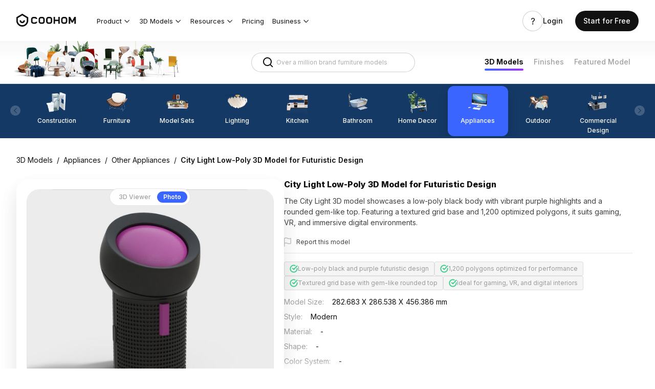

--- FILE ---
content_type: text/html; charset=utf-8
request_url: https://www.coohom.com/3d-models/Other-Appliances/city-light-low-poly-3d-model-for-futuristic-design-mdtl~3FO45TSUG95E
body_size: 65460
content:
<!DOCTYPE html>
<html lang="en">
    <head><meta charset="utf-8" />
<meta http-equiv="x-dns-prefetch-control" content="off"/>
<link rel="preconnect" href="//qhstatic-us-s3.coohom.com/" crossorigin/>
<link rel="dns-prefetch" href="//qhstatic-us-s3.coohom.com/"/>
<link rel="preconnect" href="//qhstaticssl.coohom.com/" crossorigin/>
<link rel="dns-prefetch" href="//qhstaticssl.coohom.com/"/>
<link rel="preconnect" href="//qhrenderpicoss.coohom.com/" crossorigin/>
<link rel="dns-prefetch" href="//qhrenderpicoss.coohom.com/"/>
<link rel="preconnect" href="//qhmtl-cos.coohom.com/" crossorigin/>
<link rel="dns-prefetch" href="//qhmtl-cos.coohom.com/"/>
<link rel="preconnect" href="//qhyxpicoss.coohom.com/" crossorigin/>
<link rel="dns-prefetch" href="//qhyxpicoss.coohom.com/"/>
<link rel="preconnect" href="//qhcmsoss.coohom.com/" crossorigin/>
<link rel="dns-prefetch" href="//qhcmsoss.coohom.com/"/>
<link rel="preconnect" href="//qhrenderpic-cos.coohom.com/" crossorigin/>
<link rel="dns-prefetch" href="//qhrenderpic-cos.coohom.com/"/>
<meta name="viewport" content="width=device-width, initial-scale=1">
<meta property="qc:admins" content="2031037737665630511236375" />
<meta property="wb:webmaster" content="a9f04016e01c7a96" />
<meta name="baidu-site-verification" content="OrRQylgvFq" />
<meta name="renderer" content="webkit" />
<meta http-equiv="X-UA-Compatible" content="IE=Edge,chrome=1" />
<meta name="cluster" content="_">
<link rel="shortcut icon" href="https://qhstaticssl.coohom.com/image/vndmicrosofticon/1725242616737/favicon.ico" type="image/x-icon">
<link rel="preconnect" href="https://fonts.googleapis.com">
<link rel="preconnect" href="https://fonts.gstatic.com" crossorigin>
<link href="https://fonts.googleapis.com/css2?family=Inter:wght@100..900&display=swap" rel="stylesheet"><link rel="canonical" href="https://www.coohom.com/3d-models/Other-Appliances/city-light-low-poly-3d-model-for-futuristic-design-mdtl~3FO45TSUG95E"><meta kjl-global="userid" content="null" /><script>window.ensw=window.ensw===undefined?(location.hostname === 'www.coohom.com'):window.ensw;if ('serviceWorker' in navigator && window.ensw) {
    navigator.serviceWorker.register('/__sw.js', { scope: '/' }).catch(function(error) {
        console.log('failed with ' + error);
    });
}
</script>
<script>
(function(){
    var isIfr = false;
    try {
        isIfr = window.parent !== window;
    } catch (e) {
        isIfr = true;
    }
    var logout = !isIfr && false;
    if (logout) {
        var xhr = new XMLHttpRequest();xhr.open('post', '/api/logout');xhr.timeout=3000;xhr.onload=xhr.onerror=xhr.ontimeout=function(e){console.log(e);location.reload()};xhr.send();
    }
})();
</script>

<script>
    function updateQueryStringParameter(query, key, value){
        let search = new URLSearchParams(query);
        if(!value){
            search.delete(key);
        } else {
            search.set(key, value);
        }
        return search.toString();
    }

    /*
    * @param locale: string 切换语言
    */
    function updateHl(lang) {
        const newQuery = updateQueryStringParameter(window.location.search, 'hl', lang);
        const pathname = window.location.pathname
        const url = newQuery ? `${pathname}?${newQuery}` : pathname
        history.replaceState({}, '', url);
    }
</script>
<script>
    // 临时方案，过滤掉白标用户
    const whiteHosts = ['pdl.paneldesignlab.com', 'design.goodmob.ro', 'decohub.aristo-india.com'];
    const currentHost = window.location.host;
    if (!whiteHosts.includes(currentHost) && (window.location.host.includes('b-') || window.location.host.includes('b.'))) {//处理B站路径逻辑
        const origin = window.location.origin.replace('b-', '').replace('b.', 'www.');
        window.location.href = origin + window.location.pathname + (window.location.hash?window.location.hash:'');
    }
    window.addEventListener("DOMContentLoaded", function () { //添加DOMContentLoaded事件
        const links = document.querySelectorAll('a');
        if (links && links.length > 0) {
            links.forEach(l => {
                l.setAttribute('kpm', 'off');
            });
        }
    }, false);
    const _coohomGetHlLangFromLocale = () => {
        const g_locale = 'en_US';
        if(g_locale === 'en_US') {
            return ''
        }
        const lang_options = [{"locale":"en_US","localeName":"English","localeEnName":"English (United States)"},{"locale":"ja_JP","localeName":"日本語","localeEnName":"Japanese (Japan)"},{"locale":"fr_FR","localeName":"Français","localeEnName":"French (France)"},{"locale":"de_DE","localeName":"Deutsch","localeEnName":"German (Germany)"},{"locale":"ko_KR","localeName":"한국어","localeEnName":"Korean (South Korea)"},{"locale":"vi","localeName":"Tiếng Việt","localeEnName":"Vietnamese"},{"locale":"es_ES","localeName":"Español","localeEnName":"Spanish (Spain)"},{"locale":"it_IT","localeName":"italiano","localeEnName":"Italian (Italy)"},{"locale":"ru_RU","localeName":"Русский","localeEnName":"Russian (Russia)"},{"locale":"th_TH","localeName":"ภาษาไทย","localeEnName":"Thai (Thailand)"},{"locale":"id_ID","localeName":"Bahasa Indonesia","localeEnName":"Indonesian (Indonesia)"},{"locale":"pl_PL","localeName":"Polski","localeEnName":"Polish (Poland)"},{"locale":"ms_MY","localeName":"Malay","localeEnName":"Malay (Malaysia)"},{"locale":"tr_TR","localeName":"Türkçe","localeEnName":"Turkish (Turkey)"},{"locale":"zh_CN","localeName":"中文（简体）","localeEnName":"Chinese (China)"},{"locale":"zh_TW","localeName":"中文（繁體）","localeEnName":"Chinese (Taiwan)"},{"locale":"en_IN","localeName":"English (India)","localeEnName":"English (India)"}]
        const attr_lang = lang_options.map(lang => lang.locale.split('_')[0])
        const common_lang = 'en';
        const langs = attr_lang.filter(attr => attr == common_lang);
        // 判断切换语言中，是否有Locale的前两个字符是否重复的, 有则使用全拼
        return langs.length > 1 ? g_locale : common_lang;
    }
    const hl = '';
    const g_locale = 'en_US';
    window.coohom_subSiteConfig = null;
    // 主站且无hl参数时，才添加hl参数
    if((!hl || g_locale === 'en_US') && !window.coohom_subSiteConfig && window.autoUpdateHlDisabled !== true) {
        updateHl(_coohomGetHlLangFromLocale());
    }
    // 存储UTM信息
    const urlParams = {};
    window.location.search.slice(1).split('&').forEach(function(param) {
        const keyValue = param.split('=');
        const key = decodeURIComponent(keyValue[0]);
        const value = decodeURIComponent(keyValue[1] || '');
        urlParams[key] = value;
    });
    const utmInfo = {
        source: urlParams['utm_source'],
        medium: urlParams['utm_medium'],
        campaign: urlParams['utm_campaign'],
        term: urlParams['utm_term'],
        content: urlParams['utm_content']
    };
    try{
        const utmInfoStr = JSON.stringify(utmInfo);
        utmInfoStr!=='{}'&&sessionStorage.setItem('utm_info', utmInfoStr);
    }catch(error){
        console.error(error);
    } 
</script>
<!-- Google Tag Manager -->
<script>
    window.dataLayer = window.dataLayer || [];
    window.dataLayer.push({'gtm.start': new Date().getTime(), event: 'gtm.js'});
    window.dataLayer.push(['js', new Date()]);
    window.addEventListener('load', function () {
        function appendScript(src) {
            var script = document.createElement('script');
            script.src = src;
            document.body.append(script);
        }
        appendScript("https://www.googletagmanager.com/gtm.js?id=GTM-K936WG5")
    });
</script>
<!-- End Google Tag Manager --><script>
    window.isProd = true;
    window.g_stage = 'prod';
    window.g_pubBucket = {"c_home_seo_experiment":{"id":3016,"experimentKey":"c_home_seo_experiment","optimized":false,"version":"ORIGINAL","name":"主站首页SEO分桶实验"},"emailFirstRegisterExperiment":{"id":3539,"experimentKey":"emailFirstRegisterExperiment","optimized":false,"version":"ORIGINAL","name":"登录注册优先引导邮箱注册实验"},"modelRegisterForFreeMembership":{"id":3689,"experimentKey":"modelRegisterForFreeMembership","optimized":false,"version":"ORIGINAL","name":"模型注册转化提升专项- 注册后送3天免费会员"},"signup_login_v1_test":{"id":2680,"experimentKey":"signup_login_v1_test","optimized":false,"version":"ORIGINAL","name":"SEO注册优化实验V1.0"}};
    window.g_cdnDomain = '//qhstatic-us-s3.coohom.com';
    window.g_selfDomain = 'coohom';
    window.g_userType = {};
    window.g_userInfo = {};
    window.currentUser = {"userType":null,"userVersion":null,"rootAccountId":""};
    window.g_locale = 'en_US';
    window.g_lang = 'en';
    window.g_hlLocaleMap = {"zh-CN":"zh_CN","zh-TW":"zh_TW","en":"en_US","ja":"ja_JP","fr":"fr_FR","de":"de_DE","ko":"ko_KR","vi":"vi","es":"es_ES","it":"it_IT","ru":"ru_RU","th":"th_TH","pt":"pt_PT","ms":"ms_MY","tr":"tr_TR","zh_CN":"zh-CN","zh_TW":"zh-TW","en_US":"en","ja_JP":"ja","fr_FR":"fr","de_DE":"de","ko_KR":"ko","es_ES":"es","it_IT":"it","ru_RU":"ru","th_TH":"th","pt_PT":"pt","id_ID":"id","ms_MY":"ms","tr_TR":"tr","id":"id_ID","ar_EG":"ar","ar":"ar_EG","pl_PL":"pl_PL"};
    window.g_inApp = false;
    window.g_mobile = false;
    window.g_mobileType = '';
    window.g_inClient = false;
    window.g_pubInfo = {
        appName: 'coohom-market-portal-model-library-3d-model-detail'
    };
    if (window.g_kio) {
        window.g_kio.qhSubLocale = '';
    }
    window.g_siteCode = null;
    window.g_siteLocale = "en_US";
    window.g_siteip = "3.145.162.124";
    window.g_siteCountryCode = sessionStorage.getItem('countryInfo');
</script>
<title>City Light Low-Poly 3D Model – Futuristic Design</title>
        <meta name="description" content="Low-poly City Light 3D model with black and purple colors, textured base, and optimized polygons for gaming, VR, and futuristic visualizations."/>
        <meta name="keywords" content="city light 3D model, low-poly 3D asset, futuristic design model, VR environment, gaming 3D object, textured base, purple accent 3D"/>
        

<script>
    window.__g_cdnHost = '//qhstatic-us-s3.coohom.com/__p/static/-i18n-fe-site-market-model-library';
    window.__g_cdnHostL = '//qhstaticssl.kujiale.com';
</script>

<script>
    window.__g_prCmnCdnHost = '';
</script>


                <meta name="feBu" content="coohom-market-portal-model-library-3d-model-detail">
                <meta name="feVersion" content="1768282965106">
                <meta name="serviceWithStage" content="prod">
                
            <script> window.g_ktrackerOptions = window.g_ktrackerOptions || [{"name":"autoInit","value":true,"isBoolean":true,"desc":"是否自动开启"},{"name":"initException","value":true,"isBoolean":true,"desc":"是否开启错误监控"},{"name":"initPagePerformance","value":true,"isBoolean":true,"desc":"是否开启性能监控"},{"name":"initTraceCollector","value":false,"isBoolean":true,"desc":"是否开启行为监控（注意：会导致数据量激增，请根据业务需求进行谨慎调整或 @监控助手二代）"},{"name":"initBizEvent","value":true,"isBoolean":true,"desc":"是否开启业务埋点"},{"name":"getUnhandledrejection","value":true,"isBoolean":true,"desc":"是否收集页面 unhandledrejection 异常"},{"name":"getTryCatch","value":true,"isBoolean":true,"desc":"是否收集异步 API 异常，目前支持 setTimeout、setInterval、requestAnimationFrame、requestIdleCallback"},{"name":"getPagePerformance","value":true,"isBoolean":true,"desc":"是否获取页面性能数据"},{"name":"getResourcePerformance","value":true,"isBoolean":true,"desc":"是否获取静态资源性能数据"},{"name":"getAjaxPerformance","value":true,"isBoolean":true,"desc":"是否获取 Ajax 性能数据"},{"name":"getFetchPerformance","value":false,"isBoolean":true,"desc":"是否获取 Fetch 性能数据"},{"name":"maxStackDepth","value":10,"isBoolean":false,"desc":"高级配置，错误栈格式化解析最大解析深度"},{"name":"slowThreshold","value":16000,"isBoolean":false,"desc":"高级配置，慢会话耗时定义 (ms)"},{"name":"userWhiteList","value":"","isBoolean":false,"desc":"高级配置，用户采样白名单（仅obsId格式，且最多可设置5个）"},{"name":"visitSample","value":0.5,"isBoolean":false,"desc":"高级配置，页面访问采样 [0, 1]"},{"name":"longTaskSample","value":0.1,"isBoolean":false,"desc":"高级配置，长任务采样 [0, 1]"}] </script>
            <script src="//qhstatic-us-s3.coohom.com/mc/2.10.1/ktracker.min.js"></script>
            
<script src="//qhstatic-us-s3.coohom.com/text/javascript/1742890681722/kio.3.16.0.prod.js"></script>

<script>
    window.g_kio = {
    'selfDomain': 'coohom',
    'pageName': 'coohom-market-portal-model-library-3d-model-detail',
    'pageDescription': 'coohom-market-portal-model-library-3d-model-detail',
    'namespaceId': 'qkWL',
    'userId': '',
    'youke': '',
    'rootAccountId': ''
};
    window.__g_cdnHost_7f7286c5fd9969b343834ca5796ba360 = "//qhstatic-us-s3.coohom.com/__p/static/-i18n-fe-site-market-model-library";
</script>
            <link  rel="stylesheet" type="text/css" href="//qhstatic-us-s3.coohom.com/__p/static/-i18n-fe-site-market-model-library/pages/model-detail-page/entry.47f63ba805dfab09905e.css?pn=coohom-market-portal-model-library-3d-model-detail&ps=1669318" ps="1669318" crossorigin="anonymous">
<script type="pub-meta" pt="page" pn="coohom-market-portal-model-library-3d-model-detail" pv="defualttag" ps="1669318"></script>
            
    
        
        
        <script type="application/ld+json">
        {
            "@type": "CreativeWork",
            "name": 
            "Modern fan air purifier"
        ,
            "description": 
            "Low-poly City Light 3D model with black and purple colors, textured base, and optimized polygons for gaming, VR, and futuristic visualizations."
        ,
            "url": "city-light-low-poly-3d-model-for-futuristic-design-mdtl~3FO45TSUG95E",
            "image": {
                "@type": "ImageObject",
                "url": "https://qhrenderpicoss.coohom.com/r/2022/05/25/L3D446S265ENDP6JGFIQUWF4XGLUF3P3XS888_1000x1000.jpg",
                "contentUrl": "https://qhrenderpicoss.coohom.com/r/2022/05/25/L3D446S265ENDP6JGFIQUWF4XGLUF3P3XS888_1000x1000.jpg"
            }
        }
        </script>
    

        
        
            <style data-styled="true" data-styled-version="5.3.8">.gmCgie{outline:0;margin:0;font-family:inherit;text-transform:none;overflow:visible;box-sizing:border-box;position:relative;display:-webkit-inline-box;display:-webkit-inline-flex;display:-ms-inline-flexbox;display:inline-flex;-webkit-align-items:center;-webkit-box-align:center;-ms-flex-align:center;align-items:center;-webkit-box-pack:center;-webkit-justify-content:center;-ms-flex-pack:center;justify-content:center;vertical-align:middle;}/*!sc*/
data-styled.g5[id="StyledButton-khjCdt"]{content:"gmCgie,"}/*!sc*/
.gLRCpX{background:transparent;border:none;padding:0;color:#3a66ff;font-weight:500;font-size:14px;cursor:pointer;}/*!sc*/
.gLRCpX:hover{color:#597eff;}/*!sc*/
.gLRCpX:active{color:#2a59fb;}/*!sc*/
.StyledInlineButton-ifVnfs + .StyledInlineButton-ifVnfs{margin-left:8px;}/*!sc*/
.eUGjpd{background:transparent;border:none;padding:0;color:#111;font-weight:400;font-size:14px;cursor:pointer;}/*!sc*/
.eUGjpd:hover{color:#597eff;}/*!sc*/
.eUGjpd:active{color:#2a59fb;}/*!sc*/
.StyledInlineButton-ifVnfs + .StyledInlineButton-ifVnfs{margin-left:8px;}/*!sc*/
data-styled.g8[id="StyledInlineButton-ifVnfs"]{content:"gLRCpX,eUGjpd,"}/*!sc*/
.jPsVZM{position:relative;display:-webkit-box;display:-webkit-flex;display:-ms-flexbox;display:flex;-webkit-align-items:center;-webkit-box-align:center;-ms-flex-align:center;align-items:center;color:#c2c2c2;}/*!sc*/
.jPsVZM .SeparatorHeadWrapper-jpWLVq{width:25px;}/*!sc*/
.jPsVZM .SeparatorWrapper-kDUFhi{width:20px;}/*!sc*/
.jPsVZM .StyledHeadSeparator-epxGxG{border-left:1px solid #c2c2c2;height:8px;}/*!sc*/
.jPsVZM .StyledMoreIcon-kPEQTd{font-size:14px;}/*!sc*/
data-styled.g70[id="BreadcrumbsWithoutDefaultTheme-kVWKhO"]{content:"jPsVZM,"}/*!sc*/
.fpkepL{position:relative;overflow-x:hidden;}/*!sc*/
data-styled.g72[id="StyledContainerInner-fJnXkO"]{content:"fpkepL,"}/*!sc*/
.laLWFg{position:relative;display:-webkit-box;display:-webkit-flex;display:-ms-flexbox;display:flex;width:100000px;height:100%;}/*!sc*/
data-styled.g73[id="BaseNode-fOAgst"]{content:"laLWFg,"}/*!sc*/
.bWIQbl{width:402px;}/*!sc*/
data-styled.g95[id="BaseImg-kRxxhG"]{content:"bWIQbl,"}/*!sc*/
.iVQKDV{width:240px;height:32px;padding:0 12px;display:-webkit-inline-box;display:-webkit-inline-flex;display:-ms-inline-flexbox;display:inline-flex;position:relative;box-sizing:border-box;-webkit-align-items:center;-webkit-box-align:center;-ms-flex-align:center;align-items:center;font-size:12px;line-height:16px;border-radius:4px;border:1px solid #c2c2c2;-webkit-transition:border 150ms cubic-bezier(0.4,0,0.2,1),width 150ms cubic-bezier(0.4,0,0.2,1);transition:border 150ms cubic-bezier(0.4,0,0.2,1),width 150ms cubic-bezier(0.4,0,0.2,1);vertical-align:middle;background-color:#FFFFFF;}/*!sc*/
.iVQKDV:hover{border-color:#d6d6d6;}/*!sc*/
data-styled.g125[id="StyledInputWrapper-hKRjIe"]{content:"iVQKDV,"}/*!sc*/
.hiFSsX{display:inline-block;outline:none;border:0;padding:0;margin:0;-webkit-flex:1;-ms-flex:1;flex:1;min-width:0;background:none;font-size:12px;line-height:16px;caret-color:#3a66ff;color:#111;}/*!sc*/
.hiFSsX::selection{background:rgba(58,102,255,0.16);}/*!sc*/
.hiFSsX::-webkit-input-placeholder{color:#adadad;}/*!sc*/
.hiFSsX::-moz-placeholder{color:#adadad;}/*!sc*/
.hiFSsX:-ms-input-placeholder{color:#adadad;}/*!sc*/
.hiFSsX::placeholder{color:#adadad;}/*!sc*/
data-styled.g127[id="StyledInput-gMaOGp"]{content:"hiFSsX,"}/*!sc*/
.eMoEkB{margin-right:4px;line-height:0;color:#111;-webkit-flex-shrink:0;-ms-flex-negative:0;flex-shrink:0;outline:none;cursor:default;-webkit-user-select:none;-moz-user-select:none;-ms-user-select:none;user-select:none;display:-webkit-box;display:-webkit-flex;display:-ms-flexbox;display:flex;height:100%;-webkit-align-items:center;-webkit-box-align:center;-ms-flex-align:center;align-items:center;color:#adadad;cursor:pointer;}/*!sc*/
.eMoEkB:hover{color:#999;}/*!sc*/
.eMoEkB:active{color:#666;}/*!sc*/
data-styled.g129[id="StyledNodeWrapper-hUmFvw"]{content:"eMoEkB,"}/*!sc*/
.lhESIg{display:-webkit-box;display:-webkit-flex;display:-ms-flexbox;display:flex;-webkit-flex-wrap:nowrap;-ms-flex-wrap:nowrap;flex-wrap:nowrap;white-space:nowrap;-webkit-align-items:center;-webkit-box-align:center;-ms-flex-align:center;align-items:center;-webkit-flex:1;-ms-flex:1;flex:1;overflow:hidden;z-index:1;}/*!sc*/
data-styled.g156[id="TabsContainer-jJacnf"]{content:"lhESIg,"}/*!sc*/
.dzkfPA{position:absolute;width:100%;height:1px;background:#e5e5e5;bottom:0;left:0;z-index:2;}/*!sc*/
.dzkfPA::before{content:'';display:block;position:absolute;background:#3a66ff;height:2px;width:0px;left:0px;bottom:0;}/*!sc*/
data-styled.g157[id="LineIndicator-ftxBKf"]{content:"dzkfPA,"}/*!sc*/
.idJxv{box-sizing:border-box;position:relative;margin-right:32px;}/*!sc*/
.idJxv .InnerButton-hGrItf{min-height:32px;padding:0 0 2px 0;}/*!sc*/
data-styled.g164[id="Tab-lkMbov"]{content:"idJxv,"}/*!sc*/
.kYeFiV{position:relative;display:-webkit-box;display:-webkit-flex;display:-ms-flexbox;display:flex;-webkit-align-items:center;-webkit-box-align:center;-ms-flex-align:center;align-items:center;}/*!sc*/
.kYeFiV .ExtraContentWrapper-KYzDw{padding:0 0 2px 0;}/*!sc*/
data-styled.g165[id="TabsWithNoTheme-eAqElG"]{content:"kYeFiV,"}/*!sc*/
</style>
        
        <script>
            window.g_locale = "en_US";
        </script>
    </head>
    <body>
        <micro data-pub-type="cmn-micro">
    
<script>window.__g_cdnHost_fa61dd52921628ab148d823e3afb3a5f = "//qhstatic-us-s3.coohom.com/__p/static/-fe-pub-cmn-micro-base";</script>
<script type="pub-meta" pn="coohom-market-micros-micro-entry" pv="defualttag" ps="942074"></script>

    
    
<script src="//qhstatic-us-s3.coohom.com/__p/static/-fe-pub-cmn-micro-base/micros/coohom-market-micros-micro-entry/entry.0e5f7010e78353b0220a.js?pn=coohom-market-micros-micro-entry&ps=942074" crossorigin="anonymous"></script>
    
</micro>
        <micro data-pub-type="micro">
    
<script>window.__g_cdnHost_bd8ad9b329fa5c07eae685975ae1e378 = "//qhstatic-us-s3.coohom.com/__p/static/-i18n-fe-site-coohom-market-site-micros";</script>
<link  rel="stylesheet" type="text/css" href="//qhstatic-us-s3.coohom.com/__p/static/-i18n-fe-site-coohom-market-site-micros/micros/coohom-market-micros-cmn-c-site-header/entry.59f4920d538b4126.css?pn=coohom-market-micros-cmn-c-site-header&ps=1667038">
<script type="pub-meta" pt="micro" pn="coohom-market-micros-cmn-c-site-header" pv="defualttag" ps="1667038"></script>
    
    
    
    <script src="//qhstatic-us-s3.coohom.com/text/javascript/1698133945339/jquery-3.6.0.min.js"></script><script>
    window.cSiteUrlConfig = {"iconfont":"//at.alicdn.com/t/font_909371_jov880xrov","help_center":"https://support.coohom.com","image_cdn_domain":"//qhstaticssl.kujiale.com/newt","accountsetting":"/pub/saas/settings/account","homepage":"","project":"/pub/saas/apps/project/list","pricingpage":"/pub/market/portal/pricing","enterprisepage":"/pub/market/portal/home#Solutions","payment_cdn":"https://cf.coohom.com/i18n/commercial-hive/payment/0.0.8/checkoutiframe.js","workbench":"/pub/saas/workbench","logo":{"white":"//qhstaticssl.kujiale.com/newt/100200/image/png/1573196383187/D15B205682B6B06E6ACC05BA80FA7ECE.png","white_2x":"//qhstaticssl.kujiale.com/newt/100200/image/png/1573196383189/5109DFB14ADB8B15151F3355CEB04F7A.png","white_3x":"//qhstaticssl.kujiale.com/newt/100200/image/png/1573196383180/CBB0F748760631B760672AEDF382669E.png","blue":"//qhstaticssl.kujiale.com/newt/100200/image/png/1573193251284/913F979990A8D640E160C5755305504C.png","blue_2x":"//qhstaticssl.kujiale.com/newt/100200/image/png/1573193251296/1D4E58DCBB3F0305D5242F36A0100F64.png","blue_3x":"//qhstaticssl.kujiale.com/newt/100200/image/png/1573193251351/8177B8C994434D01FCE875774B2566F2.png","grey":"//qhstaticssl.kujiale.com/newt/36/image/svgxml/1569231932166/59E3893BD7343099959B578C955AA9B4.svg"},"favicon":"//qhstaticssl.kujiale.com/newt/36/image/png/1569233357136/FBBB4709AF48AE4B87910E2D23227E7F.png","consultation_form":"https://share.hsforms.com/1PznvMiWXTyKdZLT3qr3gdg4irvw"};
    window.cSiteHelpCenterConfig = {"meta":{"priority":0,"link":""},"TH":{"link":"https://coohomth.notion.site/COOHOM-f15eb98230674e8283b857d7b3dfe1d6"},"KR":{"link":"https://coohom.notion.site/ef6d4fca2c4a4ba59c453fc65dc2f86e?v=ee9be360f05e40b3bc38b91b249de011"}}
    window.cSiteAffiliateConfig = {"ID":{"link":"https://www.e.coohom.com/affiliate-program/id"},"VN":{"link":"https://www.e.coohom.com/affiliate-program/vi"},"TH":{"link":"https://www.e.coohom.com/affiliate-program/th"},"TR":{"link":"https://www.e.coohom.com/affiliate-program/tr"},"FR":{"link":"https://www.e.coohom.com/affiliate-program/fr"},"IT":{"link":"https://www.e.coohom.com/affiliate-program/it"},"DE":{"link":"https://www.e.coohom.com/affiliate-program/de"}}
    window.urlVar = {"tags":"Other-Appliances","id":"city-light-low-poly-3d-model-for-futuristic-design-mdtl~3FO45TSUG95E"};
    window.headerLangOptions = [{"locale":"en_US","localeName":"English","localeEnName":"English (United States)"},{"locale":"ja_JP","localeName":"日本語","localeEnName":"Japanese (Japan)"},{"locale":"fr_FR","localeName":"Français","localeEnName":"French (France)"},{"locale":"de_DE","localeName":"Deutsch","localeEnName":"German (Germany)"},{"locale":"ko_KR","localeName":"한국어","localeEnName":"Korean (South Korea)"},{"locale":"vi","localeName":"Tiếng Việt","localeEnName":"Vietnamese"},{"locale":"es_ES","localeName":"Español","localeEnName":"Spanish (Spain)"},{"locale":"it_IT","localeName":"italiano","localeEnName":"Italian (Italy)"},{"locale":"ru_RU","localeName":"Русский","localeEnName":"Russian (Russia)"},{"locale":"th_TH","localeName":"ภาษาไทย","localeEnName":"Thai (Thailand)"},{"locale":"id_ID","localeName":"Bahasa Indonesia","localeEnName":"Indonesian (Indonesia)"},{"locale":"pl_PL","localeName":"Polski","localeEnName":"Polish (Poland)"},{"locale":"ms_MY","localeName":"Malay","localeEnName":"Malay (Malaysia)"},{"locale":"tr_TR","localeName":"Türkçe","localeEnName":"Turkish (Turkey)"},{"locale":"zh_CN","localeName":"中文（简体）","localeEnName":"Chinese (China)"},{"locale":"zh_TW","localeName":"中文（繁體）","localeEnName":"Chinese (Taiwan)"},{"locale":"en_IN","localeName":"English (India)","localeEnName":"English (India)"}]
    window.headerSiteConfig = {"switchLangNotBackToHomeAppList":["coohom-market-portal-pricing-2c","coohom-market-portal-rebuy","coohom-market-portal-pro","coohom-market-portal-group-sharing","coohom-market-portal-group-sharing-detail"]}
    window.siteBannerConfig = {"expiredTime":604800000,"sites":{"us":{"includeCountries":["US","CA"],"siteName":"North America","locale":"en_021","paths":["^/case(/.*)?$","^/article(/.*)?$"],"flagUrl":"/image/png/1763964277400/us.png"}}};
    window.headerSiteList = [{"siteCode":"in","siteName":"India","defaultLocale":"en_IN","supportLocales":[{"locale":"en_IN","localeName":"English (India)","localeEnName":"English (India)"}],"switchableSiteCodes":null},{"siteCode":"jp","siteName":"日本","defaultLocale":"ja_JP","supportLocales":[{"locale":"ja_JP","localeName":"日本語","localeEnName":"Japanese (Japan)"}],"switchableSiteCodes":null},{"siteCode":"us","siteName":"North America","defaultLocale":"en_021","supportLocales":[{"locale":"en_021","localeName":"English (Northern America)","localeEnName":"English (Northern America)"}],"switchableSiteCodes":null}];
    // 阻止微应用修改g_locale值, 在本地化2.0版本必要.
    const headerGLocale = window.g_locale || "en_US";
    Object.defineProperty(window, 'g_locale', {
        value: headerGLocale,  // 设置初始值
        writable: false,  // 不可写
        configurable: false  // 不可配置
    });
</script><script>
        window.headerLangData = {"accountSettings":"Account settings","upgradePlan":"Upgrade plan","level1.products":"Products","level1.usecases":"Use Cases","level1.resources":"Resources","level1.company":"Company","level2.products.contentCreation":"3D Modeling Service","level2.products.assetManagement":"Asset Management","level2.products.floorPlaner-Rendering":"Floor Planner & Rendering","level2.products.photo-videoStudio":"Photo & Video Studio","level2.products.3dviewer":"3D Viewer & AR","level2.usecases.interiordesign":"Interior Design","level2.usecases.furniturebrand":"Furniture Brand","level2.usecases.furnitureretialer":"Furniture Retail","level2.resources.blog":"Blog","level2.resources.customerstroies":"Customer Stories","level2.resources.helpcenter":"Help Center","level2.resources.developerhub":"Developer Hub","level2.company.careers":"Careers","header.login":"Login","header.getstarted":"Get Started","header.sayhi":"Hi, 1","footer.privacy":"Privacy Policy","footer.agreement":"User Agreement","level1.community":"Community","level1.learn":"Learn","level2.forum":"Coohom Forum","signout":"Sign out","level2.resources.macApp":"Mac App","level2.resources.windowsApp":"Windows App","tryBusiness":"Try Coohom Business","level2.photoStudio":"Photo Studio","level2.featureRenderings":"Gallery","CM-NAV-Product":"Product","CM-NAV-FloorPlannerAndRendering":"3D Floor Planner | up to 16K Resolution","CM-NAV-Inspiration":"Inspiration","CM-NAV-ModelLibrary":"Model Library","CM-NAV-Pricing":"Pricing","CM-NAV-Learn":"Tutorial","CM-NAV-Forum":"Forum","CM-NAV-resource":"Resource","CM-NAV-PhotoStudio":"Photo Studio","CM-NAV-Gallery":"Gallery","CM-NAV-HelpCenter":"Help Center","CM-NAV-Login":"Login","CM-NAV-SignUp":"Start for Free","CM-NAV-Enterprise":"Enterprise","CM-NAV-Explore":"Explore","CM-NAV-CustomerStories":"Customer Stories","CM-NAV-Blog":"Blog","CM-NAV-DeveloperHub":"Developer Hub","CM-NAV-Community":"Community","CM-NAV-Company":"Company","CM-NAV-Careers":"Careers","CM-NAV-CoohomEnterprise":"Enterprise","CM-NAV-DownloadApp":"Download Coohom App","CM-NAV-PrivacyPolicy":"Privacy Policy","CM-NAV-UserAgreement":"User Agreement","CM-NAV-CopyRight":"2026 Coohom, Inc. All Rights Reserved.","CM-NAV-MacApp":"Mac APP","CM-NAV-WinApp":"Windows APP","CM-GetStartedDesign":"Get Started","CM-NAV-ProductAndService":"Products & Service","CM-AcceptCookie":"Accept cookies","CM-RefuseCookie":"Refuse cookies","CM-CookieNotice":"Coohom Cookie Notice","CM-CookieNotice-Content":"<span>On this site, we use cookies and similar tools(collectively, <span style=\"font-weight:700\">“cookies”</span>) to provide and improve services to you and to show ads. To learn more about how Coohom Platform uses cookies, please read </span><a href=\"/pub/market/portal/cookie-notices\" target=\"_blank\">Coohom Cookie Notice</a><span style=\"font-weight:700\">(“Notice”).</span>","CM-CoohomCookieNotice-Content":"                <span>On this site, we use cookies and similar tools(collectively, <span style=\"font-weight:700\">“cookies”</span>) to provide and improve services to you and to show ads. To learn more about how Coohom Platform uses cookies, please read </span><a href=\"\" data-bs-toggle=\"offcanvas\" data-bs-target=\"#offcanvasBottom\" aria-controls=\"offcanvasBottom\">Coohom Cookie Notice</a><span style=\"font-weight:700\">(“Notice”).</span>","CM-CookieSettingsSaveSuccessfully":"Operation Successfully.","CM-NAV-Products-ContentCreation":"3D Modeling Service","CM-NAV-Products-AssetManagement":"Asset Management","CM-NAV-Products-PhotoVideoStudio":"Photo & Video Studio™","CM-NAV-Products-3DViewerAR":"3D Viewer & AR","CM-NAV-Products":"Products","CM-NAV-DownloadCoohomAppForFree":"Get the Free Desktop App","CM-NAV-Download":"Get Free Desktop App","CM-NAV-AvailableOnMacAndWindowsOnly":"Currently Coohom APP is available on Mac and Windows only, try our Coohom Web for free!","CN-NAV-DesignTools":"Design Tools","CM-NAV-CoohomMacApp":"Coohom Mac App","CM-NAV-CoohomWindowsApp":"Coohom Windows App","header.individual":"Individual","header.downloadApp":"Get the Free Desktop App","level2.products.vsr":"Virtual Showroom","nav.coohomMacApp":"Coohom Mac App","nav.coohomWindowApp":"Coohom Windows App","notDownloadApp.tip":"Currently Coohom APP is available on Mac and Windows only, try our Coohom Web for free! ","CM-CoohomCookieNotice-Content-New":"We use cookies and similar tools to bring you a smooth and convenient experience on our site. To learn more about how we use cookies, view our <a href=\"javascript:void(0);\"  data-bs-toggle=\"offcanvas\" data-bs-target=\"#offcanvasBottom\" aria-controls=\"offcanvasBottom\">Statement on Cookies</a> here.","level2.products.KitchenBath":"Kitchen & Bath Design","level2.products.CustomFurniture":"Closet Design","level2.usecases.manufacture":"Manufacturer","level2.usecases.professionalDesginer":"Professional Designer","CM-NAV-VirtualShowroom":"Virtual Showroom","CM-NAV-KitchenBathDesign":"Kitchen & Bath Design","CM-NAV-CustomFurnitureDesign":"Custom Furniture Design","CM-NAV-AboutUs":"About Us","CM-NAV-ContactUs":"Contact Us","level2.aboutUs":"About Us","level2.contactUs":"Contact Us","header.consultation":"Schedule a Demo","OpenPlatform":"Open Platform","level2.products.moapi":"E-commerce(API Integration)","level2.products.inspirationspaces":"Inspiration Spaces","level1.subtitle.design":"Design","level1.subtitle.visulization":"Visualization","level2.subtitle.efficiency":"Efficiency","level2.subtitle.service":"Service","level2.products.floorplan":"Floor Planner","coohom.bsite.footer.contact":"Contact","coohom.bsite.footer.contact.newyorkoffice":"New York Office","coohom.bsite.footer.contact.globaloffices":"Global Offices","coohom.bsite.footer.contact.londonoffice":"London, UK","coohom.bsite.footer.contact.shanghaioffice":"Shanghai, China","coohom.bsite.footer.contact.tokyooffice":"Tokyo, Japan","coohom.bsite.footer.contact.singaporeoffice":"Singapore","coohom.apiplatform.homepage.header.link2b":"Enterprise","coohom.bsite.products.design.floorplanner.s1.h1":"Effortlessly design the best interior styles and amaze your customers.","btn_upgradePlan":"Upgrade Plan","level1.solutions":"Solutions","level2.subtitle.furnitureandhomedecor":"Furniture & Home Decor","level2.solution.workspace":"Workspace","level2.solution.eCommerce":"ECommerce","level2.subtitle.interiorDesign":"Interior Design","level2.solution.residentialDesign":"Residential Design","level2.solution.communityBuilding":"Community Building","level2.solution.cabinetry":"Cabinetry","level2.solution.bathroom":"Bathroom","level2.solution.closet":"Closet","level2.subtitle.kitchenBath":"Kitchen & Bath","level2.solution.furniture":"Furniture","level2.concat.email":"sales@coohom.com","MY_WORKBENCH_220531141627":"Workspace","INTERIOR_DESIGN_AND_RENDERING_220531141751":"Interior design and rendering","DESIGN_FOR_10_MINUTES_RENDER_FOR_10_SECONDS_220531142100":"10 Min to <span>Design</span> 10 Sec to <span>Render</span>","FORGET_ABOUT_WORKING_ON_YOUR_DESIGNS_IN_CAD_TRY_CO":"3D visualization to realize your interior design fantasies, improving work efficiency and design quality for the best 3D presentation!","BUSINESS_SOLUTIONS":"Business Solutions","TRY_FOR_FREE":"Free 3D Design Here","ALL_IN_ONE_220531143608":"3D Visualization","INTERIOR_DESIGN_PLATFORM_220531143637":"Interior design platform","ONE_TURNKEY_TOOLSET_220531144559":"All-in-one 3D Tools","FOR_INTERIOR_DESIGN":"for Interior Design","MASSIVE_3D_ASSETS_220531144745":"300,000 More 3D Models","IN_MODEL_LIBRARY_220531144816":"in model library","COOHOM_USERS":"Coohom Global Community","OVER_4M_INTERIOR_DESIGNERS_220531144934":"over 4M interior designers","COOHOM_AN_ALL_IN_ONE_INTERIOR_DESIGN_PLATFORM":" Coohom, an all-in-one interior <span>Design Platform</span>","FABULOUS_INTERIOR_DESIGN_EXPERIENCE_220531145605":"Fabulous <img src=\"//qhstaticssl.coohom.com/image/png/1654087254194/E411304CF0C8D8DB4C45B9A64E2E28A5.png\" /> interior design experience","OUR_IMMERSIVE_DESIGN_SCENARIOS_WILL_FREE_YOU_FROM__220531145605":"The superb 3D floor planner easily turns all your design ideas into beautiful 3D presentation in minutes!","INDUSTRY_LEADING_RENDERING_SERVICE_OFFERS_YOU_THE_":"Drag and drop to deploy you dream home with 3D visualization, and render it up to 16K resolution, it'll bring your 3D designs to life.","3D_MODEL_LIBRARY_WITH_THE_LARGEST_COLLECTION":"3D model library <img src=\"//qhstaticssl.coohom.com/image/png/1654087770041/46245B69144F82FBAA751FFB958036B4.png\" />with the largest collection","YOU_CAN_CREATE_PROJECTS_WITH_THE_3D_MODELS_THAT_YO":"With wildly sufficient model library to make 3D design so easy to complete, your inspiration would never fade here.","THE_FULL_RANGE_OF_MODELS_ALSO_MAKES_INTERIOR_DESIG":"If you're looking for more, uploading your own models is super fun too, see the materials and textures of your model become 3D visualization!","LIGHTNING_FAST_PHOTO_RENDERING":"Lightning Speed <img src=\"//qhstaticssl.coohom.com/image/png/1654088223806/348ED5C1F9627AB990C76FD29ABF77E3.png\" /> 3D Rendering and Immersive AR Experience ","PROFESSIONAL_SOLUTIONS_TO_HIGH_RESOLUTION_PHOTO_RE":"Unleash the true potentials of your stunning 3D design in seconds!","SUPERB_RENDERING_EXPERIENCE":"Photo-realistic rendering quality up to 16K resolution.","720_ROOM_PANORAMA_":"Create full 720° virtual tour by piecing the HD panoramas altogether.","CUTTING_EDGE_AR_TECHNOLOGY_ENABLING_YOU_TO_VISUALI":"Cutting-edge AR feature to immerse your feelings to the fullest, what you see is what you get.","SATISFY_YOUR_CLIENTS_AND_CLOSE_THE_DEALS_FAST":"Satisfy your clients <img src=\"//qhstaticssl.coohom.com/image/png/1654096334242/A6CFAF7A124C173FBF16045DAB38FCF5.png\" /> and close the deals fast","YOU_CAN_SEND_DESIGN_PROJECTS_TO_YOUR_CLIENTS_AND_O":"3D floor plan with 2D construction drawing auto-generated, from the 3D design to the final quotation, it's an all-in-one 3D design solution. ","QUITE_A_NUMBER_OF_COMPANIES_HAVE_SEEN_THEIR_BUSINE":"End-to-end business solutions are ready you to experience, over 20,000 brands are trusting Coohom, the sales growth is staggering.","MORE_FEATURES_THAT_ROUND_OUT_ONE_TURNKEY_TOOLSET_F":"The <span> Professional </span> 3D Visualization & Interior Design <span> Solution Provider </span>","2D_AND_3D_VIEW":"2D and 3D View","ALWAYS_ON_2D_AND_3D_VIEW_SO_YOU_KNOW_WHERE_YOU_ARE":"Always on 2D and 3D view so you know where you are.","COLOUR_TEXTURE_EDITOR":"Colour & Texture Editor","CHANGE_MODELS_TO_MATCH_YOUR_DESIGN_WITH_TEXTURE_SW":"Change models to match your design with texture swap.","LIGHTING_EDITOR":"Lighting Editor","CUSTOMIZE_AND_CREATE_YOUR_OWN_LIGHTING_FOR_SCENES_":"Customize and create your own lighting for scenes.","VIRTUAL_REALITY":"Virtual Reality","PANORAMAS_READY_FOR_MOBILE_VR_WITH_A_GOOGLE_CARDBO":"Panoramas ready for mobile VR with a Google Cardboard.","PANORAMIC_WALK_THROUGHS":"Panoramic Walk-Throughs","PIECE_TOGETHER_PANORAMAS_TO_MAKE_A_FULL_WALK_THROU":"Piece together panoramas to make a full walk-through.","CONSTRUCTION_TOOLS":"Construction Tools","DESIGN_CUSTOM_WALLS_AND_CEILINGS_WITH_CONSTRUCTION":"Design custom walls and ceilings with construction tools.","FEATURED_MODELS":"Featured Models","TAKE_A_LOOK_AT_OUR_MASSIVE_LIBRARY_OF_3D_ASSETS":"Take a look at our massive library of 3D assets","VIEW_ALL_MODELS":"view all models","OVER_4M_INTERIOR_DESIGNERS_TRUST_COOHOM":"Millions of interior designers worldwide stand with us!","_COOHOM_IS_A_FANTASTIC_TOOL_FOR_ANY_INTERIOR_DESIG":"\"Coohom is a fantastic tool for any interior designer. Easy to use with an expansive choice of furnishings to suit any aesthetic. The 3D rendering process is quick and produces high quality images for clients.\"","_COOHOM_MADE_MY_WORKFLOW_MUCH_FASTER_YOU_CAN_CUSTO":"\"Coohom made my workflow much faster. You can customize your interior and exterior spaces until perfection. My clients are impressed by the 4K renders I can provide them with.\"","READY_TO_GIVE_IT_A_TRY_":"Ready To Give It A Try?","EXPERIENCE_THE_POWER_OF_3D_DESIGN_AND_RENDERING_WI":"Experience the power of 3D design and rendering with Coohom.","CHAT_NOW":"Get A Free Demo","level2.demo":"Demo","level2.threedViewerDemo":"3D Tryout","level2.products.3dLightingDesign":"3D Lighting Design","CM-NAV-2D3DFloorPlanner":"2D/3D Floor Planner","CM-NAV-2D3DFloorPlanner_desc":"Floor planner with decor in 3D. Render interior design projects in minutes.","CM-NAV-DesignCommunity":"Design Community","CM-NAV-KitchenBathDesign_desc":"Simple but powerful Kitchen & Bath design tool.","CM-NAV-CustomFurnitureDesign_desc":"Fully parametric design: for custom cabinets, wardrobes, and more.","CM-NAV-ModelLibrary_desc":"300K+ models to choose from","CM-NAV-Gallery_desc":"Get inspired by fantastic interior design.","CM-NAV-Shopify3DCatalog":"Shopify 3D Catalog","level1.partner":"Partners","FEATURED_IN_MAGAZINE":"Featured in World-renowned Magazines","level2.resources.webinar":"Webinar","Pro":"Pro","Basic":"Basic","Plus":"Plus","Premium":"Premium","cm.open-app":"Open in App","coohom.csite.pricing.mostPopularTag":"Most Popular","Acount-My-post":"My Posts","Got_the_Coohom_Apps_V2":"Get Coohom App","Got_the_Free_Apps":"Get the Free Apps","CM-NAV-DesignChallenge":"Design Challenge","coohom.csite.global.banner.get.now":"Get now","CM-NAV-AIGC":"AI Photo Shoot","CM-DownloadApp":"Download the Coohom App","CM-DownloadAppDesc":"This feature experience is not supported on the mobile terminal, and you need to download the app to experience more Coohom features","CM-DownloadNow":"Download Now","CM-NAV-Business":"Business","level2.affiliateProgram":"Affiliate Program","level2.products.photoVedioStudio2.0":"AI Visual Studio","coohom.portal.navigator.additem1":"Design","coohom.portal.navigator.additem2":"3D Floor Planner","coohom.portal.navigator.additem3":"Custom Furniture Design","coohom.portal.navigator.additem4":"All-In-One Design Software","coohom.portal.navigator.additem5":"Visualization","coohom.portal.navigator.additem6":"3D Visualization","coohom.portal.navigator.additem7":"Service","coohom.portal.navigator.additem8":"Model Library","coohom.portal.navigator.additem9":"Custom Modeling","coohom.portal.navigator.additem10":"Construction Drawings","coohom.portal.navigator.additem11":"Kitchen and Bath Design Tool","coohom.bsite.footer.contact.seoul.Korea":"Seoul, Korea","HEADER_DOWNLOAD_FREE_TAG":"7-day Free Pro Trial","coohom.portal.navigator.additem12":"Affiliate Program","coohom_designTool_modeolmenu":"Accurate 3d Modeling","coohom_designTool_aidesignmenu":"AI Home Design Software","coohom_homepage_garbwelcomegift_floatversion":"Free Welcome Gift for You!","coohom.csite.header.level1.products":"Products","coohom.csite.header.level1.3dmodel":"3D Models","coohom.csite.header.level1.resources":"Resources","coohom.csite.header.level1.pricing":"Pricing","coohom.csite.header.level1.business":"Business","coohom.csite.footer.level1.featuredlink":"Featured Link","coohom.csite.footer.level2.modelo":"Modelo","coohom.csite.header.level2.3ddesign":"Interior Design","coohom.csite.header.level2.kddesign":"Kitchen & Closet Design","coohom.csite.header.level2.aidesign":"AI Home Design ","coohom.csite.header.level2.photostudio":"Photo Studio","coohom.csite.header.level2.3dviewer":"3D Viewer","coohom.csite.header.level2.millionmodels":"Model Library","coohom.csite.header.level2.inspiration":"Home Design Ideas","coohom.csite.header.level2.tutorial":"Tutorial","coohom.csite.header.level2.helpcenter":"Help Center","coohom.csite.header.level2.coohomapp":"Coohom App","coohom.csite.header.level2.enterprisefreetrial":"Enterprise Free Trial","coohom.csite.header.level2.affiliate":"Affiliate","coohom.csite.header.level2.3dmodeling":"3D Modeling","coohom.csite.header.level2.uploadbrandmodels":"Upload Brand Models","coohom.csite.header.level2.parterprogram":"Partner Program","website_business_indianpartner":"Indian Partner","coohom_homesite_subscribe_title":"Subscribe to the Coohom weekly and enjoy seven days of Interior design news in one newsletter with worldwide delivery.","coohom_homesite_subscribe_success_msg":"Hi there,Thanks for signing up! You'll receive a few emails that will offer email-exclusive offers & creative projects!","coohom.csite.header.level1.floorplanner":"Floor Planner","coohom_csite_header_afflita_Poland":"Affiliate","coohom.csite.header.level2.dreamhome":"#DreamHomeWithCoohom","coohom.csite.header.level2.realTimeRendering":"Real-time rendering","coohom.portal.navigator.chooseResion":"Choose region","coohom.csite.header.level1.education":"Education","coohom.csite.header.level4.Article":"Article","csite_tab_one":"Product","csite_tab_one_homedesign":"Home Design","csite_tab_one_homedesign_menu1":"3D Home Design","csite_tab_one_homedesign_menu2":"AI Home Design","csite_tab_one_homedesign_menu3":"Home Remodel ","csite_tab_one_floorplan":"Floor Planner","csite_tab_one_floorplan_menu1":"Free Floor Planner","csite_tab_one_floorplan_menu2":"2D Floor Planner","csite_tab_one_floorplan_menu3":"3D Floor Planner","csite_tab_one_floorplan_menu4":"Floor Plan Creator","csite_tab_one_kitchen":"Kitchen Design","csite_tab_one_kitchen_menu1":"Kitchen & Closet Design","csite_tab_one_kitchen_menu2":"Kitchen Planner","csite_tab_one_bathroom":"Bathroom Design","csite_tab_one_bathroom_menu1":"Bathroom Design Tool","csite_tab_one_bathroom_menu2":"Bathroom Remodel","csite_tab_one_roomdesign":"Room Design","csite_tab_one_roomdesign_menu1":"Room Planner","csite_tab_one_roomdesign_menu2":"AI Room Design","csite_tab_one_roomdesign_menu3":"Kids Room Layout","csite_tab_one_office":"Office Design","csite_tab_one_office_menu1":"Office Planner","csite_tab_one_office_menu2":"Home Office Design","csite_tab_one_render":"Render Home","csite_tab_one_render_menu1":"3D Home Render","csite_tab_one_render_menu2":"Real Time Render","csite_tab_button":"See All Cases","csite_tab_two":"Home Design Ideas","csite_tab_two_1":"Kitchen Design ideas","csite_tab_two_2":"Living Room ideas","csite_tab_two_3":"Bedroom Design ideas","csite_tab_two_4":"Bedroom  Design ideas","csite_tab_two_5":"Utility laundry ideas","csite_tab_two_6":"Home Office ideas","csite_tab_two_7":"Dining Room ideas","csite_tab_two_8":"All Home Design ideas","csite_tab_resources":"Resources","csite_tab_resources_1":"3D Model","csite_tab_resources_2":"Help Center","csite_tab_resources_3":"Tutorial","csite_tab_resources_4":"Article","csite_tab_resources_5":"Coohom APP","csite_footer_product":"Product","csite_footer_product_1":"3D Home Design","csite_footer_product_2":"AI Home Design","csite_footer_product_3":"Free Floor Planner","csite_footer_product_4":"Kitchen Planner","csite_footer_product_5":"Bathroom Remodel","csite_footer_product_6":"Room Planner","csite_footer_product_7":"Home Office Design","csite_footer_product_8":"3D Home Render","coohom.csite.header.level1.interiorDesignTools":"Interior Design Tools","coohom.csite.header.level1.virtualStudio":"Digital Studio","coohom.csite.header.level1.designManufacturing":"Custom-made furniture production collaboration","coohom.csite.header.level1.helpCenter":"Help Center","coohom.csite.header.level1.blog":"blog","coohom.portal.navigator.localeSelectTtile":"Select your display language","coohom.portal.navigator.localeSelectDesc":"This will change the display language on this website.","coohom.portal.navigator.localeGlobal":"Global","CM-NAV-CookieNoticet":"Cookie Notice","coohom.jp.header.menu.product":"Product","coohom.jp.header.menu.affiliate":"Affiliate","CM-NAV-TermsAndConditions":"Terms & Conditions","coohom.csite.header.level2.realEstateListings":"Real estate listings","coohom.csite.header.level2.productVisualization":"Product visualization","coohom.csite.header.level2.designPresentation":"Design presentation","coohom.csite.header.level2.conceptPitching":"Concept pitching","coohom.csite.header.level2.modelCollection":"Model collection","coohom.csite.header.level1.enterprise":"Enterprise","coohom.csite.header.level1.solutions":"Solutions","coohom.csite.header.banner.text":"You’re viewing the global version of Coohom, click button to switch to <img src=\"{flagUrl}\" class=\"redirect-banner-flag-img\" /> {site} site","coohom.csite.header.banner.visitButton":"Visit {site} site","coohom.csite.header.banner.close":"Close","coohom.csite.header.level1.bookdemo":"Enterprise Free Trial","coohom.csite.header.gotoWorkspace":"Go to workspace","level2.concat.email.marketing":"marketing@coohom.com","level2.concat.email.contact":"contact@coohom.com","coohom.jp.header.menu.resource":"resource","coohom.jp.header.menu.partner":"partner","coohom.csite.header.level1.article":"News","coohom.csite.header.level2.solutions":"solutions","coohom.csite.header.level2.feature":"feature","coohom.csite.header.level2.360walkthrough":"360 walkthrough","coohom.csite.header.level2.360walkthrough.desc":"Present clearly. Get approval faster.","coohom.csite.header.promo.360walkthrough.desc":"Let others walk through you design, not just look at images","coohom.csite.header.promo.viewmore":"View more","coohom.csite.header.level2.designPresentation.desc":"Present clearly. Get approval faster.","coohom.csite.header.level2.realEstateListings.desc":"Engage buyers. Sell property faster.","coohom.csite.header.level2.conceptPitching.desc":"Pitch ideas. Win buy-in.","coohom.csite.header.level2.productVisualization.desc":"Showcase products. Skip the studio.","coohom.csite.header.level2.snapit.desc":"Sync with new features to stay updated with product advancements","coohom.csite.header.level2.modelCollection.desc":"Present clearly. Get approval faster.","coohom.csite.header.level2.tutorial.desc":"Engage buyers. Sell property faster.","coohom.csite.header.level2.helpcenter.desc":"Pitch ideas. Win buy-in.","coohom.csite.header.level2.snapit":"AI tool","coohom.csite.header.level1.feature":"Features","coohom.csite.footer.level2.luxreal":"Luxreal","coohom.csite.header.level2.snapit.title":"SnapIt","coohom.csite.header.level2.native.title":"AI Native","coohom.csite.header.level2.native.desc":"AI Native"};
        (function () {
            var config = window.coohom_header_config || {};
            if (config.theme) {
                document.body.className += ' coohom-header-theme-' + config.theme;
            }
            if (config.fixed) {
                document.body.className += ' coohom-header-fixed';
            }
        })();
    </script>
    
    <div id="redirect-local-site-banner" class="redirect-banner">
        <div class="redirect-banner-overlay"></div>
        <div class="redirect-banner-content">
            <div class="redirect-banner-flag"></div>
            <p class="redirect-banner-text"></p>
            <button class="redirect-banner-button">
                <span class="redirect-banner-button-text"></span>
            </button>
            <a href="#" class="redirect-banner-close">Close</a>
        </div>
    </div>
    <header id="c-header"  class=" site-global">
        
            <section id="c-navigation">
        <nav id="c-nav" class="navbar navbar-expand-lg position-fixed optimized-menu">
            <div class="container-fluid">
                <div class="navbar-brand">
                    <a href="/">
                        <span class="c-logo" data-type="icon" data-icon-name="CoohomOutlined"></span>
                    </a>
                    
    <div class="navigation-top-menu-item-wrapper dropdown">
        <div class="dropdown-menu" id="sub-menu-entry">
            <ul class="dropdown-menu-inner">
                <li>
                    <a href="/b2b/" target="_blank" rel="noopener noreferrer">Enterprise</a>
                </li>
                <li>
                    <a href="https://open.coohom.com/" target="_blank" rel="noopener noreferrer nofollow">Open Platform</a>
                </li>
            </ul>
        </div>
    </div>

                </div>
                <div class="navbar-right-toggler">
                    
    <a
        class="helpcenter-button"
        href="https://helpcenter.coohom.com"
        target="_blank"
        data-key="HelpCenter"
        rel="noopener noreferrer"></a>

                    <button
                        class="navbar-toggler"
                        type="button"
                        data-bs-toggle="collapse"
                        data-bs-target="#navbarSupportedContent"
                        aria-controls="navbarSupportedContent"
                        aria-expanded="false"
                        aria-label="Toggle navigation">
                        <span class="navbar-toggler-icon">
                            <span class="hamburger">
                                <span class="line"></span>
                                <span class="line"></span>
                                <span class="line"></span>
                            </span>
                        </span>
                    </button>
                </div>

                <div class="collapse navbar-collapse" id="navbarSupportedContent">
                    <div id="c-mobile-nav-actions"><a id="mobileLoginBtn" class="mobile-light-btn">
                                Login</a>
                            <a id="mobileSignupBtn" class="mobile-primary-btn">
                                Start for Free</a></div>
                    
                    <ul class="navbar-nav"><li >
                                    <div class="nav-dropdown dropdown auto-width">
                                        <a target="_blank"  class="navbar-nav-item navbar-nav-subitem" id="navbarDropdownProducts" data-bs-trigger="click" role="button" data-bs-toggle="dropdown" aria-expanded="false" data-key="Products">
                                            <span>
                                                Product</span>
                                            <i data-type="icon" data-icon-name="UpOutlined"></i>
                                        </a>
                                        <div class="dropdown-menu" aria-labelledby="navbarDropdownProducts">
                                            <div class="dropdown-menu-inner"><div class="multi-submenu-wrapper">
                                                        <div class="multi-submenu-list">
                                                            
                                                                <div class="submenu-item-wrapper">
                                                                    <div class="menu-title">Home Design</div>
                                                                    <ul class="menu-list"><li>
                                                                                <a  href="/case/3d-home-design-software"  target="_blank" data-type="subMenuItem" data-key="3d-home-design">
                                                                                    <span class="dropdown-menu-item-name" data-link="/case/3d-home-design-software">3D Home Design</span>
                                                                                </a>
                                                                            </li><li>
                                                                                <a  href="/case/ai-home-design"  target="_blank" data-type="subMenuItem" data-key="ai-home-design">
                                                                                    <span class="dropdown-menu-item-name" data-link="/case/ai-home-design">AI Home Design</span>
                                                                                </a>
                                                                            </li><li>
                                                                                <a  href="/case/home-remodeling-software"  target="_blank" data-type="subMenuItem" data-key="home-remodel-software">
                                                                                    <span class="dropdown-menu-item-name" data-link="/case/home-remodeling-software">Home Remodel </span>
                                                                                </a>
                                                                            </li></ul>
                                                                </div>
                                                                <div class="submenu-item-wrapper">
                                                                    <div class="menu-title">Floor Planner</div>
                                                                    <ul class="menu-list"><li>
                                                                                <a  href="/case/floor-planner"  target="_blank" data-type="subMenuItem" data-key="free-floor-plan">
                                                                                    <span class="dropdown-menu-item-name" data-link="/case/floor-planner">Free Floor Planner</span>
                                                                                </a>
                                                                            </li><li>
                                                                                <a  href="/case/2d-floor-planner"  target="_blank" data-type="subMenuItem" data-key="2d-floor-plan">
                                                                                    <span class="dropdown-menu-item-name" data-link="/case/2d-floor-planner">2D Floor Planner</span>
                                                                                </a>
                                                                            </li><li>
                                                                                <a  href="/case/3d-floor-planner"  target="_blank" data-type="subMenuItem" data-key="3d-floor-plan">
                                                                                    <span class="dropdown-menu-item-name" data-link="/case/3d-floor-planner">3D Floor Planner</span>
                                                                                </a>
                                                                            </li><li>
                                                                                <a  href="/case/free-floor-plan-creator"  target="_blank" data-type="subMenuItem" data-key="floor-plan-creator">
                                                                                    <span class="dropdown-menu-item-name" data-link="/case/free-floor-plan-creator">Floor Plan Creator</span>
                                                                                </a>
                                                                            </li></ul>
                                                                </div>
                                                                <div class="submenu-item-wrapper">
                                                                    <div class="menu-title">Kitchen Design</div>
                                                                    <ul class="menu-list"><li>
                                                                                <a  href="/case/kitchen-design-tool"  target="_blank" data-type="subMenuItem" data-key="kitchen-and-closet-design">
                                                                                    <span class="dropdown-menu-item-name" data-link="/case/kitchen-design-tool">Kitchen & Closet Design</span>
                                                                                </a>
                                                                            </li><li>
                                                                                <a  href="/case/kitchen-layout-planner"  target="_blank" data-type="subMenuItem" data-key="kitchen-planner">
                                                                                    <span class="dropdown-menu-item-name" data-link="/case/kitchen-layout-planner">Kitchen Planner</span>
                                                                                </a>
                                                                            </li></ul>
                                                                </div>
                                                                <div class="submenu-item-wrapper">
                                                                    <div class="menu-title">Bathroom Design</div>
                                                                    <ul class="menu-list"><li>
                                                                                <a  href="/case/bathroom-design-tool"  target="_blank" data-type="subMenuItem" data-key="bathroom-design">
                                                                                    <span class="dropdown-menu-item-name" data-link="/case/bathroom-design-tool">Bathroom Design Tool</span>
                                                                                </a>
                                                                            </li><li>
                                                                                <a  href="/case/bathroom-remodel-design-tool"  target="_blank" data-type="subMenuItem" data-key="bathroom-remodel">
                                                                                    <span class="dropdown-menu-item-name" data-link="/case/bathroom-remodel-design-tool">Bathroom Remodel</span>
                                                                                </a>
                                                                            </li></ul>
                                                                </div>
                                                                <div class="submenu-item-wrapper">
                                                                    <div class="menu-title">Room Design</div>
                                                                    <ul class="menu-list"><li>
                                                                                <a  href="/case/room-planner"  target="_blank" data-type="subMenuItem" data-key="room-planner">
                                                                                    <span class="dropdown-menu-item-name" data-link="/case/room-planner">Room Planner</span>
                                                                                </a>
                                                                            </li><li>
                                                                                <a  href="/case/ai-room-design"  target="_blank" data-type="subMenuItem" data-key="ai-room-design">
                                                                                    <span class="dropdown-menu-item-name" data-link="/case/ai-room-design">AI Room Design</span>
                                                                                </a>
                                                                            </li><li>
                                                                                <a  href="/case/kids-room-design"  target="_blank" data-type="subMenuItem" data-key="kids-room-layout">
                                                                                    <span class="dropdown-menu-item-name" data-link="/case/kids-room-design">Kids Room Layout</span>
                                                                                </a>
                                                                            </li></ul>
                                                                </div>
                                                                <div class="submenu-item-wrapper">
                                                                    <div class="menu-title">Office Design</div>
                                                                    <ul class="menu-list"><li>
                                                                                <a  href="/case/office-layout-planner"  target="_blank" data-type="subMenuItem" data-key="office-planner">
                                                                                    <span class="dropdown-menu-item-name" data-link="/case/office-layout-planner">Office Planner</span>
                                                                                </a>
                                                                            </li><li>
                                                                                <a  href="/case/home-office-design-layout"  target="_blank" data-type="subMenuItem" data-key="home-office-design">
                                                                                    <span class="dropdown-menu-item-name" data-link="/case/home-office-design-layout">Home Office Design</span>
                                                                                </a>
                                                                            </li></ul>
                                                                </div>
                                                                <div class="submenu-item-wrapper">
                                                                    <div class="menu-title">Render Home</div>
                                                                    <ul class="menu-list"><li>
                                                                                <a  href="/case/3d-render-home"  target="_blank" data-type="subMenuItem" data-key="3d-home-render">
                                                                                    <span class="dropdown-menu-item-name" data-link="/case/3d-render-home">3D Home Render</span>
                                                                                </a>
                                                                            </li><li>
                                                                                <a  href="/case/real-time-rendering"  target="_blank" data-type="subMenuItem" data-key="real-time-render">
                                                                                    <span class="dropdown-menu-item-name" data-link="/case/real-time-rendering">Real Time Render</span>
                                                                                </a>
                                                                            </li></ul>
                                                                </div></div><a class="btn-see-all-cases" target="_blank" href="/case">
                                                                <span>See All Cases</span>
                                                                <svg xmlns="http://www.w3.org/2000/svg" width="20" height="21" viewBox="0 0 20 21" fill="none">
                                                                    <path
                                                                        d="M12.4423 4.60742L18.3348 10.4999L12.4432 16.3924L11.264 15.2141L15.144 11.3332H1.6665V9.66658H15.144L11.264
                                                                            5.78575L12.4423 4.60742Z"
                                                                        fill="#111111"/>
                                                                </svg>
                                                            </a></div></div>
                                    </div>
                                </div></li><li >
                                    <div class="nav-dropdown dropdown auto-width">
                                        <a target="_blank"  class="navbar-nav-item navbar-nav-subitem" id="navbarDropdown3D-Model" data-bs-trigger="click" role="button" data-bs-toggle="dropdown" aria-expanded="false" data-key="3D-Model">
                                            <span>
                                                3D Models</span>
                                            <i data-type="icon" data-icon-name="UpOutlined"></i>
                                        </a>
                                        <div class="dropdown-menu" aria-labelledby="navbarDropdown3D-Model">
                                            <div class="dropdown-menu-inner"><ul id="subMenu"><li>
                                                                    <a  href="/3d-model"  target="_blank" data-type="subMenuItem" data-key="">
                                                                        <span class="dropdown-menu-item-name" data-link="/3d-model">
                                                                            Model Library
                                                                        </span></a>
                                                            </li><li>
                                                                    <a  href="https://e.coohom.com/3d-models-upload-for-brand"  target="_blank" data-type="subMenuItem" data-key="">
                                                                        <span class="dropdown-menu-item-name" data-link="https://e.coohom.com/3d-models-upload-for-brand">
                                                                            Upload Brand Models
                                                                        </span></a>
                                                            </li><li>
                                                                    <a  href="/case/accurate-3d-modeling"  target="_blank" data-type="subMenuItem" data-key="">
                                                                        <span class="dropdown-menu-item-name" data-link="/case/accurate-3d-modeling">
                                                                            3D Modeling
                                                                        </span></a>
                                                            </li></ul></div>
                                    </div>
                                </div></li><li >
                                    <div class="nav-dropdown dropdown auto-width">
                                        <a target="_blank"  class="navbar-nav-item navbar-nav-subitem" id="navbarDropdownResources" data-bs-trigger="click" role="button" data-bs-toggle="dropdown" aria-expanded="false" data-key="Resources">
                                            <span>
                                                Resources</span>
                                            <i data-type="icon" data-icon-name="UpOutlined"></i>
                                        </a>
                                        <div class="dropdown-menu" aria-labelledby="navbarDropdownResources">
                                            <div class="dropdown-menu-inner"><ul id="subMenu"><li>
                                                                    <a  href="/ideas"  target="_blank" data-type="subMenuItem" data-key="">
                                                                        <span class="dropdown-menu-item-name" data-link="/ideas">
                                                                            Home Design Ideas
                                                                        </span></a>
                                                            </li><li>
                                                                    <a  href="https://helpcenter.coohom.com"  target="_blank" data-type="subMenuItem" data-key="HelpCenter">
                                                                        <span class="dropdown-menu-item-name" data-link="https://helpcenter.coohom.com">
                                                                            Help Center
                                                                        </span></a>
                                                            </li><li>
                                                                    <a  href="/learn"  target="_blank" data-type="subMenuItem" data-key="">
                                                                        <span class="dropdown-menu-item-name" data-link="/learn">
                                                                            Tutorial
                                                                        </span></a>
                                                            </li><li>
                                                                    <a  href="/article"  target="_blank" data-type="subMenuItem" data-key="article">
                                                                        <span class="dropdown-menu-item-name" data-link="/article">
                                                                            Article
                                                                        </span></a>
                                                            </li><li>
                                                                    <a  href="/app-download"  target="_blank" data-type="subMenuItem" data-key="">
                                                                        <span class="dropdown-menu-item-name" data-link="/app-download">
                                                                            Coohom App
                                                                        </span></a>
                                                            </li></ul></div>
                                    </div>
                                </div></li><li >
                                    
                                    <a class="navbar-nav-item " aria-current="page" target="_blank" href="/pricing?open_position=pricingtab" data-key="Pricing">
                                        <span>
                                            Pricing</span>
                                        
                                    </a></li><li >
                                    <div class="nav-dropdown dropdown auto-width">
                                        <a target="_blank"  class="navbar-nav-item navbar-nav-subitem" id="navbarDropdownBusiness" data-bs-trigger="click" role="button" data-bs-toggle="dropdown" aria-expanded="false" data-key="Business">
                                            <span>
                                                Business</span>
                                            <i data-type="icon" data-icon-name="UpOutlined"></i>
                                        </a>
                                        <div class="dropdown-menu" aria-labelledby="navbarDropdownBusiness">
                                            <div class="dropdown-menu-inner"><ul id="subMenu"><li>
                                                                    <a  href="/b2b/schedule-a-demo"  target="_blank" data-type="subMenuItem" data-key="">
                                                                        <span class="dropdown-menu-item-name" data-link="/b2b/schedule-a-demo">
                                                                            Enterprise Free Trial
                                                                        </span></a>
                                                            </li><li>
                                                                    <a  href="https://www.e.coohom.com/affiliate-program"  target="_blank" data-type="subMenuItem" data-key="Affiliate">
                                                                        <span class="dropdown-menu-item-name" data-link="https://www.e.coohom.com/affiliate-program">
                                                                            Affiliate
                                                                        </span></a>
                                                            </li><li>
                                                                    <a  href="https://www.e.coohom.com/partnerprogram"  target="_blank" data-type="subMenuItem" data-key="">
                                                                        <span class="dropdown-menu-item-name" data-link="https://www.e.coohom.com/partnerprogram">
                                                                            Partner Program
                                                                        </span></a>
                                                            </li><li>
                                                                    <a  href="https://www.e.coohom.com/indianofficialpartner"  target="_blank" data-type="subMenuItem" data-key="indianPartner">
                                                                        <span class="dropdown-menu-item-name" data-link="https://www.e.coohom.com/indianofficialpartner">
                                                                            Indian Partner
                                                                        </span></a>
                                                            </li><li>
                                                                    <a  href="https://www.e.coohom.com/polishofficialpartner"  target="_blank" data-type="subMenuItem" data-key="polandPartner">
                                                                        <span class="dropdown-menu-item-name" data-link="https://www.e.coohom.com/polishofficialpartner">
                                                                            Affiliate
                                                                        </span></a>
                                                            </li></ul></div>
                                    </div>
                                </div></li><li  style="display: none;" >
                                    
                                    <a class="navbar-nav-item " aria-current="page" target="_blank" href="https://www.e.coohom.com/tweducation" data-key="twnEducation">
                                        <span>
                                            Education</span>
                                        
                                    </a></li></ul>
               
                <div class="d-flex">
                    <div id="c-nav-actions">
                        
    <a
        class="helpcenter-button"
        href="https://helpcenter.coohom.com"
        target="_blank"
        data-key="HelpCenter"
        rel="noopener noreferrer"></a>
<a id="loginBtn" class="nav-btn">
                                Login</a>
                            <a id="signupBtn" class="c-button nav-btn" data-type="button" data-text="Start for Free" href="#">
                                <span class="c-button_label"></span>
                                
                                
                            </a></div>
                </div>
            </div>
        </nav>
    </section>

        
    </header><div id="portal-qhdi-overlay" class="portal-qhdi-overlay portal-qhdi-overlay-hidden" role="dialog" aria-modal="true" aria-labelledby="modalTitle" tabindex="-1">
  <div id="portal-qhdi-modal">
    <button id="qhdiCloseBtn" aria-label="close-model">
        <svg width="14" height="14" viewBox="0 0 14 14" fill="currentColor" xmlns="http://www.w3.org/2000/svg">
            <path d="M1 1L13 13M13 1L1 13" stroke="currentColor" stroke-width="2" stroke-linecap="round" stroke-linejoin="round"/>
        </svg>
    </button>
    <div id="portal-qhdi-modal-inner">
        <p class="description" id="qhdi-content"></p>
    </div>
  </div>
</div><script  src="//qhstatic-us-s3.coohom.com/__p/static/-i18n-fe-site-coohom-market-site-micros/micros/coohom-market-micros-cmn-c-site-header/entry.da3493cc7b0e96ff.js?pn=coohom-market-micros-cmn-c-site-header&ps=1667038" ps="1667038" crossorigin="anonymous"></script>
</micro>
        <script>
    window.__PUB_LANG_PKGS__ = {"model_detail":{"en_US":{"COMMENTS_220630181715":"Comments","PLEASE_LOG_IN_AND_COMMENT":"Please log in before leaving your comment.","LOGIN_220630181715":"Log in","REPLY_220630181715":"Reply","NO_COMMENTS_YET":"No comments yet","POST_A_1_400_WORD_REVIEW":"Leave a comment in 1 to 400 characters","DELETE_220630184411":"Delete","content.comment.VIEW_MORE":"View More","content.comment.error.empty":"Please leave a comment.","content.comment.error.long":"You cannot leave a comment that contains more than 400 characters.","CANCEL_220805153011":"Cancel","DELETE_220805153011":"Delete","DELETE_SUCCESSFUL_220805153011":"The design project has been deleted.","DELETE_FAILED_PLEASE_TRY_AGAIN_LATER":"Failed to delete. Please try again later.","ARE_YOU_SURE_YOU_WANT_TO_REMOVE_THIS_PING_L_":"Are you sure you want to delete this comment?","REVIEW_OUR_COMMUNITY_GUIDELINES_FOR_ADDITIONAL_INF":"for more about dos and don'ts on Coohom.","COMMUNITY_GUIDELINES":" Community Guidelines ","REPORT":"Report","PLEASE_REVIEW_OUR_COMMUNITY_GUIDELINES_FOR_ADDITIO":"Please review our Community Guidelines for more about dos and don'ts on Coohom.","WHAT_ARE_YOU_REPORTING_":"What do you want to report?","PLEASE_SELECT_A_OPTION":"Choose an option","DESCRIPTION_OPTIONAL_":"Description (Optional)","GIVE_US_MORE_DETAILS_ABOUT_WHAT_IS_WRONG_WITH_THIS":"Tell us more about what is wrong with this post...","SUBMIT_220805161156":"Submit","CANCEL_220805161156":"Cancel","SPAM_IN_TITLE_OR_DESCRIPTION":"Spam in title or description","OFFENSIVE_TITLE_OR_DESCRIPTION":"Offensive title or description","INAPPROPRIATE_DESIGN_WORK":"Inappropriate design project","OTHER_220805161157":"Other","DESCRIPTION_REQUIRED_":"Description (Required)","PLEASE_ENTER_LESS_THAN_600_CHARACTERS_":"Please enter less than 600 characters.","THANKS_FOR_LETTING_US_KNOW":"Thanks for letting us know","WE_WILL_SEND_YOUR_REPORT_RESULTS_VIA_EMAIL_PLEASE_":"We will email you the results soon. Please check your inbox.","THE_REPORT_IS_BEING_PROCESSED_PLEASE_TRY_AGAIN_LAT":"The report is being processed. Please try again later.","GOT_IT_220805171628":"Got it","PLEASE_REVIEW_OUR":"Please view our","DELETE_COMMENT":"Delete Comment","DELETE_COMMENT_SUCCESS":"The comment has been deleted.","center.comment.post":"Post","REPLY_TO":"Reply to","3dmodel_homesite_bannerone_title":"Explore Coohom's Powerful 3D Model Library","3dmodel_homesite_bannerone_description":"Featuring branded furniture, furniture sets, construction materials, lighting, kitchen, bathroom, home decor, appliances, outdoor, and commercial design.","3dmodel_homesite_bannerone_searchtips":"Over a million brand furniture models and materials","3dmodel_homesite_bannertwo_title":"Comprehensive 3D Model Categories","3dmodel_homesite_bannertwo_description":"Coohom’s 3D Model Library offers an extensive and up-to-date range of product lines and design scenarios.","3dmodel_homesite_catalog1_title":"Construction","3dmodel_homesite_catalog1_description":"Build your dream project with our robust construction solutions. From durable materials to advanced building techniques, we offer everything you need to ensure structural integrity and aesthetic appeal.","3dmodel_homesite_catalog2_title":"Furniture","3dmodel_homesite_catalog2_description":"Discover furniture that combines beauty with functionality. Our extensive collection features styles ranging from contemporary to classic, catering to all tastes and designed to enhance any space.\n","3dmodel_homesite_catalog3_title":"Model Sets","3dmodel_homesite_catalog3_description":"Our model sets provide precision and versatility for professionals and hobbyists alike. Designed to support detailed planning and creative expression, they are essential tools for any design project.\n","3dmodel_homesite_catalog4_title":"Lighting","3dmodel_homesite_catalog4_description":"Light up your spaces with our innovative lighting solutions. From energy-efficient LEDs to elegant fixtures, our products are designed to enhance the mood and functionality of any environment.","3dmodel_homesite_catalog5_title":"Kitchen","3dmodel_homesite_catalog5_description":"Transform your kitchen with our high-quality products. From sleek appliances to custom cabinetry, we offer comprehensive solutions to create a kitchen that’s not only functional but also a joy to use.\n","3dmodel_homesite_catalog6_title":"Bathroom","3dmodel_homesite_catalog6_description":"Elevate your bathroom with our luxurious fixtures and fittings. From modern vanities to eco-friendly showers, each product is crafted to offer comfort and style while meeting the highest standards of sustainability.\n","3dmodel_homesite_catalog7_title":"Home Decor","3dmodel_homesite_catalog7_description":"Personalize your space with our unique home decor selections. From wall art to throw pillows, each item is chosen to add character and warmth to your home, reflecting your personal style.","3dmodel_homesite_catalog8_title":"Appliances","3dmodel_homesite_catalog8_description":"Upgrade your home with our cutting-edge appliances. Designed for efficiency and ease of use, our range includes everything from smart home gadgets to large household machines, making everyday tasks simpler and more enjoyable.\n","3dmodel_homesite_catalog9_title":"Outdoor","3dmodel_homesite_catalog9_description":"Design your perfect outdoor sanctuary with our outdoor products. Whether you’re landscaping a garden or furnishing a patio, our items combine durability and design to create welcoming and functional outdoor areas.","3dmodel_homesite_catalog10_title":"Commercial Design","3dmodel_homesite_catalog10_description":"Create a dynamic commercial space with our specialized design products. From ergonomic office furniture to striking retail displays, our range is designed to enhance productivity and appeal to customers.\n","3dmodel_homesite_catalog_button":"Browse all models","coohom.3d.models.search.input.placeholder.text":"Over a million brand furniture models","coohom.card.tip.view.all":"View all","coohom.card.tip.models":"Models","3DMODEL_TITLE":"Free 3D Models - Coohom ","3DMODEL_desrciption":"Free 3D Models - Featuring millions of brand furniture models, our website specializes in providing comprehensive 3D models for interior design that are available for free use.","3DMODEL_keywords":"free 3D models, Coohom 3D models, brand furniture 3D models, free interior design 3D models, 3D models for interior design, free 3D furniture models, comprehensive 3D models, free use 3D models","3dmodel_menuname":"3D Models","3dmodel_style":"Style","3dmodel_color":"Color","3dmodel_updatetime":"Updated","3dmodel_detail_collect":"Collect","3dmodel_detail_openin3d":"Open in 3D tool","3dmodel_detail_releventcategories":"High relevant Catagories","3dmodel_detail_recommended":"Recommended","coohom.3d.model.upload.model":"Upload Model","coohom.3d.model.update.last.week":"Last 7 Days","coohom.3d.model.update.last.month":"Last Month","coohom.3d.model.title.finishes":"Finishes","coohom.3d.model.title.featured.model":"Featured Model","coohom.3d.model.no.result.text":"Sorry, we didn’t find any match result","coohom.model.detail.collected.btn":"Collected","coohom.3d.model.detail.desc1":"Among the best {{collectionStr}} collection of 2023, categorized in {{categoriesStr}}.","coohom.3d.model.detail.desc2":"Free {{modelInfo}} model {{colorStr}} available for direct use with Coohom. {{middleDescription}} Get {{modelName}} {{modelType}} model now.","coohom.3d.model.detail.desc.itme1":"Model Size","coohom.3d.model.detail.desc.itme2":"Style","coohom.3d.model.detail.desc.itme3":"Material","coohom.3d.model.detail.desc.itme4":"Shape","coohom.3d.model.detail.desc.itme5":"Color System","coohom.3d.model.detail.desc.itme6":"Position","coohom.3d.model.detail.desc.itme7":"Updated","coohom.3d.model.detail.desc.itme8":"Color","coohom.3d.model.detail.desc.itme9":"Material Type","coohom.3d.model.category.finishes.title":"Finishes","3d_model_detail_meta_title":"3d Model | Coohom Free 3d models","3d_model_detail_meta_describition":"Find over 10000 free  3d models,  Perfect for all your 3D, virtual reality, and augmented reality home design projects.","3d__materialdetail_meta_title":"home design material | Coohom Free  home design material Library","3d__materialdetail_meta_describition":"Find over 10000 home design materials,  Perfect for all your 3D, virtual reality, and augmented reality home design projects.\n\n","3d_model_detail_meta_describition1":"Find over 10000 free","3d_model_detail_meta_describition2":"3d models,","3d_model_detail_meta_describition3":"Perfect for all your 3D, virtual reality, and augmented reality home design projects.","3d__materialdetail_meta_describition1":"Find over 10000","3d__materialdetail_meta_describition2":"home design materials, ","coohom.3d.model.toolbar.share":"Share","coohom.3d.model.toolbar.ar":"AR","coohom.3d.model.toolbar.angle":"Angle","coohom.3d.model.toolbar.ruler":"Ruler","coohom.3d.model.toolbar.display":"Display Mode","coohom.3d.model.toolbar.tip":"Try Model <1>New Feature</1>","coohom3dmodel_banner_advertisement_title":"Sign in to unlock all premium models for free.","coohom3dmodel_banner_advertisement_button":"Get free model benefits","coohom3dmodel_banner_advertisement_detailbutton":"Unlock 500k brand models for free","coohom3dmodel_banner_detail_buttonone":"View in 3D now","coohom3dmodel_banner_detail_buttontwo":"Collect","coohom3dmodel_banner_detail_toastone_title":"Congratulations!","coohom3dmodel_banner_detail_toastone_decribition":"you’ve unlock over 500,000 free models.","coohom3dmodel_banner_detail_toast_button":"How to use my models","coohom3dmodel_banner_detail_toastwo_title":"How to show models in ideas","coohom3dmodel_banner_detail_toastwo_decribitionone":"Choose any one home design ideas","coohom3dmodel_banner_detail_toastwo_decribitiontwo":"View model effects in this ideas","coohom3dmodel_banner_detail_toastwo_decribitionbutton":"Choose an idea now","coohom.3d.model.detail.related.model.title":"Related Models","coohom.3d.model.detail.banner.title":"Model Detail","coohom.model.detail.attributes.title":"Model Description","coohom.model.detail.comments.title":"Model Comments<1>({{count}})</1>","coohom.model.detail.3d.viewer":"3D Viewer","coohom.model.detail.photo":"Photo","coohom.model.detail.add.to.collection":"Collect","coohom.model.detail.collected":"Collected","coohom.model.detail.share":"Share","coohom.model.detail.title":"Model Detail","coohom.model.detail.suitable.for.3d.printing":"Suitable for 3D Printing: ","coohom.model.detail.animation.included":"Animation Included: ","coohom.model.detail.vr.ar.ready":"VR / AR Ready:","coohom.model.detail.model.size":"Model Size:","coohom.model.detail.textures":"Textures:","coohom.model.detail.materials":"Materials:","coohom.model.detail.uv.mapping":"UV Mapping:","coohom.model.detail.release.date":"Release Date:","coohom.model.detail.model.id":"Model ID:","coohom.model.detail.download.availability":"Download Availability:","coohom.model.detail.similar.models.title":"Similar models","coohom.model.detail.collection.models.title":"More series","coohom.model.detail.similar.models.description":"Similar models<2></2> <1> to “{{keywords}}”</1>","coohom.model.detail.collection.models.description":"More  in the collection<2></2><1>for “{{keywords}}”</1>","coohom.model.detail.no.models":"Data is empty","coohom.model.detail.owner.count":"Over {{count}} Models","coohom.model.detail.owner.time":"Since 2018","DELETE_COMMENT_CONFIRM":"Are you sure you want to delete this comment? This action cannot be undone.","coohom.model.comment.report.description":"Give us more details about this review or model","coohom.model.attributes.colorSystem":"Color System","coohom.model.attributes.shape":"Shape","coohom.model.attributes.surfaceTreatment":"Surface Treatment","coohom.model.attributes.doorFrameStyle":"Door Frame Style","coohom.model.attributes.openingMethod":"Opening Method","coohom.model.attributes.lockType":"Lock Type","coohom.model.attributes.openingDirection":"Opening Direction","coohom.model.attributes.modelSize":"Model Size","coohom.model.attributes.material":"Material","coohom.model.attributes.handleType":"Handle Type","coohom.model.attributes.hingeType":"Hinge Type","coohom.model.attributes.airSealStripMaterial":"Air-Seal Strip Material","coohom.model.attributes.coreMaterial":"Core Material","coohom.model.attributes.fireRating":"Fire Rating","coohom.model.attributes.style":"Style","coohom.model.attributes.soundTransmissionClass":"Sound Transmission Class (STC)","coohom.model.attributes.position":"Position","coohom.model.attributes.edgeProfile":"Edge Profile","coohom.model.attributes.name":"Attribute","coohom.model.attributes.description":"Description","REPORT_COMMENT":"Report Comment","coohom.model.detail.retry":"Retry","coohom.3d.model.tabs.collection":"Model collection","coohom.3d.model.collection.infoTitle":"3d Model Collection","coohom.3d.model.collection.infoDesc":"Premium collections of high - quality 3D assets for interiors, furnitures, and architectural design - all free to explore","coohom.3d.model.collection.infoCount01":"Collections","coohom.3d.model.collection.infoCount02":"Models Assets","coohom.3d.model.collection.listCardTag":"collection","coohom.3d.model.collection.listCardupdate":"Updated","coohom.3d.model.collection.listCardUpdateModels":"models","coohom.3d.model.collection.detail.title":"3D creator library - Inspire, render, share","coohom.3d.model.collection.detail.desc":"Premium collections of high -quality 3D assets for interiors, furnitures, and architectural design - all free to explore ","coohom.3d.model.collection.detail.models":"models by","coohom.3d.model.collection.detail.share":"share","coohom.model.detail.back.library":"Back to collection","coohom_model_detail_report":"Report this model","coohom_model_detail_report_detail":"Details","coohom_model_detail_report_s1":"Report submitted","coohom_model_detail_report_s2":"Thank you for your feedback. We have received your report and expect to process it within 5 working days. ","coohom_model_detail_report_btn":"Done","COPYRIGHT_ISSUE":"Copyright issue","MODEL_IS_BROKEN":"Model is broke","REPORT_MODEL":"Report Model","PLEASE_ENTER_LESS_THAN_300_CHARACTERS_":"Please enter less than 300 characters."}},"coohom_portal_route":{"en_US":{"level1.products":"Products","level1.usecases":"Use Cases","level1.resources":"Resources","level1.company":"Company","level2.products.contentCreation":"3D Modeling Service","level2.products.assetManagement":"Asset Management","level2.products.floorPlaner-Rendering":"Floor Planner & Rendering","level2.products.photo-videoStudio":"Photo & Video Studio","level2.products.3dviewer":"3D Viewer & AR","level2.usecases.interiordesign":"Interior Design","level2.usecases.furniturebrand":"Furniture Brand","level2.usecases.furnitureretialer":"Furniture Retail","level2.resources.blog":"Blog","level2.resources.customerstroies":"Customer Stories","level2.resources.helpcenter":"Help Center","level2.resources.developerhub":"Developer Hub","level2.company.careers":"Careers","header.login":"Login","header.getstarted":"Get Started","header.sayhi":"Hi, 1","footer.privacy":"Privacy Policy","footer.agreement":"User Agreement","level1.community":"Community","level1.learn":"Learn","level2.forum":"Coohom Forum","level2.resources.macApp":"Mac App","level2.resources.windowsApp":"Windows App","level2.photoStudio":"Photo Studio","level2.featureRenderings":"Gallery","CM-NAV-ModelLibrary":"Model Library","header.individual":"Individual","header.downloadApp":"Get the Free Desktop App","level2.products.vsr":"Virtual Showroom","nav.coohomMacApp":"Coohom Mac App","nav.coohomWindowApp":"Coohom Windows App","notDownloadApp.tip":"Currently Coohom APP is available on Mac and Windows only, try our Coohom Web for free! ","level2.products.KitchenBath":"Kitchen & Bath Design","level2.products.CustomFurniture":"Closet Design","level2.usecases.manufacture":"Manufacturer","level2.usecases.professionalDesginer":"Professional Designer","level2.aboutUs":"About Us","level2.contactUs":"Contact Us","header.consultation":"Schedule a Demo","level2.products.moapi":"E-commerce(API Integration)","level2.products.inspirationspaces":"Inspiration Spaces","level1.subtitle.design":"Design","level1.subtitle.visulization":"Visualization","level2.subtitle.efficiency":"Efficiency","level2.subtitle.service":"Service","level2.products.floorplan":"Floor Planner","coohom.bsite.footer.contact":"Contact","coohom.bsite.footer.contact.newyorkoffice":"New York Office","coohom.bsite.footer.contact.globaloffices":"Global Offices","coohom.bsite.footer.contact.londonoffice":"London, UK","coohom.bsite.footer.contact.shanghaioffice":"Shanghai, China","coohom.bsite.footer.contact.tokyooffice":"Tokyo, Japan","coohom.bsite.footer.contact.singaporeoffice":"Singapore","level1.solutions":"Solutions","level2.subtitle.furnitureandhomedecor":"Furniture & Home Decor","level2.solution.workspace":"Workspace","level2.solution.eCommerce":"ECommerce","level2.subtitle.interiorDesign":"Interior Design","level2.solution.residentialDesign":"Residential Design","level2.solution.communityBuilding":"Community Building","level2.solution.cabinetry":"Cabinetry","level2.solution.bathroom":"Bathroom","level2.solution.closet":"Closet","level2.subtitle.kitchenBath":"Kitchen & Bath","level2.solution.furniture":"Furniture","level2.concat.email":"sales@coohom.com","level2.demo":"Demo","level2.threedViewerDemo":"3D Tryout","level2.products.3dLightingDesign":"3D Lighting Design","level1.partner":"Partners","level2.resources.webinar":"Webinar","level2.affiliateProgram":"Affiliate Program","level2.products.photoVedioStudio2.0":"AI Visual Studio","coohom.bsite.footer.contact.seoul.Korea":"Seoul, Korea","coohom_homesite_subscribe_title":"Subscribe to the Coohom weekly and enjoy seven days of Interior design news in one newsletter with worldwide delivery."}},"coohom_portal_base":{"en_US":{"choose.language":"Choose a Language","language.tip":"Language","ACCEPT_COOKIES":"Accept cookies","REFUSE_COOKIES":"Refuse cookies","COOHOM_COOKIE_NOTICE":"Coohom Cookie Notice","ON_THIS_SITE_WE_USE_COOKIES_AND_SIMILAR_TOOLS_COLL":"On this site, we use cookies and similar tools(collectively, <span class=\"span-bold\">“cookies”</span>) to provide and improve services to you and to show ads. To learn more about how Coohom Platform uses cookies, please read ","_NOTICE_":"(“Notice”)","community.rendering.desc.title":"Renders of the Week!","community.rendering.desc":"Get inspired by what others are creating on Coohom - check out submissions by our talented community of contributors or submit yours to get featured in our next collection of featured renderings!","community.rendering.nodata":"No data to display","coohom.portal.cancel":"Cancel","coohom.portal.confirm":"Confirm","coohom.loading":"Loading","coohom.nodata":"No data","forumPost.create.upload.fail":"Upload failed","CM-GetStartedDesign":"Get Started","CookieSettingsSaveSuccessfully":"Operation Successfully.","LEARN.MORE":"Learn more","COOKIE_BANNER":"We use cookies and similar tools to bring you a smooth and convenient experience on our site. To learn more about how we use cookies, view our <a href=\"javascript:void(0);\"  id=\"coohom_cookie_banner\">Statement on Cookies</a> here.","ucpd.bottom.title":"See how clients use it today","ucpd.bottom.description":"Over 20,000 brands trust Coohom. Ready to discover it for yourself?","BOOK_A-DEMO":"Book a demo","VIEW_CUSTOMER_STORY":"View customer stories","OpenPlatform":"Open Platform","ForBusiness":"for Business","bsite.ScheduleDemo":"Schedule a Demo","See.more.customer.stories":"See more customer stories","coohom.bsite.products.services.api.ecommercesolutionlearnmore":"Learn More","coohom.bsite.home.s1.b1":"Schedule a Demo","coohom.bsite.home.s1.b2":"See it in action","coohom.bsite.home.s3.b3":"Read More","coohom.bsite.home.s7.b1":"Chat Now","coohom.bsite.solutions.furnitureandhomedecor.furniture.s4.b1":"Learn More","coohom.bsite.solutions.furnitureandhomedecor.furniture.s5.b1":"Get Started","CM-FreeDemo":"Free demo","READ_MORE_STORIES":"Read More Stories","SCHEDULE_DEMO_NOW":"Schedule a Demo Now","show.me.now":"Show me how","TALK_WITH_OUR_SALES_AND_GROW_TODAY":"Talk with Our Sales and Grow Today","GET_STARTED_NOW":"Get Started Now","GROW_SALES_NOW":"Grow Sales Now","coohom.landing.homePage":"Home","coohom.landing.cases.nav.categoryName":"Case","coohom.article.home.page.title":"All Articles","coohom.article.home.page.empty.title":"Something is wrong","coohom.article.home.page.empty.desc":"No relevant records found.","coohom.idea.card.viewMore":"View more ({{count}})","coohom.idea.card.moreDetail":"More details","coohom.idea.search.placeholder":"Search for spaces you like","coohom.idea.action.post":"Post project","coohom.article.home.page.searchKey":"Result for","coohom.article.detail.breadcrumb.first":"Articles","coohom.article.detail.table.title":"Table of Contents","coohom_related_articles_label":"Related articles","living_room_planner_title":"Free living room planner - plan, visualize, share online","living_room_planner_desc":"Use a free, AI-powered living room planner to create precise 2D layouts and instant 3D previews. Arrange furniture, adjust lighting, and share designs online","living_room_planner_keywords":"AI-powered","dining_room_planner_title":"Dining room planner - Free online layout & 3D visualization","dining_room_planner_desc":"Design dining rooms online: import a plan, arrange table & chairs, check clearances, visualize in 3D, render, and share with a free dining room planner with 12 U.S. templates","dining_room_planner_keywords":"Design dining rooms online","coffee_shop_floor_planner_title":"Coffee shop floor plan – free online planner","coffee_shop_floor_planner_desc":"Design a coffee shop floor plan online: plan bar flow, seating, and kitchen zones, import a plan, visualize in 3D, render, and share, free to start","coffee_shop_floor_planner_keywords":"Design a coffee shop floor plan online","coffee_shop_floor_planner_heading1":"Free coffee shop floor plan tool — Design smart café spaces <span class=“block text-blue-700”>Plan online · Visualize instantly · Share in 3D</span>","dining_room_planner_heading1":"Free dining room planner — Design elegant dining spaces <span class=“block text-blue-700”>Visualize layouts · Test lighting · Share in 3D</span>","living_room_planner_heading1":"Free living room planner — design your perfect living room <span class=“block text-blue-700”>Plan, visualize, and share online</span>","bathroom_planner_title":"Free AI bathroom planner | 3D layout & Smart design generator","bathroom_planner_desc":"Plan, visualize, and perfect your bathroom layout instantly with an AI bathroom planner for realistic 3D bathroom design with lighting and material intelligence","bathroom_planner_keywords":"Plan, visualize, and perfect your bathroom layout instantly","bathroom_planner_heading1":"Free AI bathroom planner <br /> 3D layouts & smart design generator","coohom.landingpage.livingRoomPlanner.banner.title":"Free Living Room Planner — Design Your Perfect Living Room Plan, visualize, and share online","coohom.landingpage.livingRoomPlanner.banner.desc":"Use an AI-powered living room planner to create precise 2D layouts and instant 3D previews. Arrange furniture, adjust lighting, and explore materials in minutes—no installation required.","coohom.landingpage.livingRoomPlanner.banner.a1":"Start Free Living Room Planner","coohom.landingpage.livingRoomPlanner.banner.a2":"View Templates","coohom.landingpage.livingRoomPlanner.template.title":"8 popular U.S. living room planner templates","coohom.landingpage.livingRoomPlanner.template.desc":"Browse ready-to-edit layouts designed for U.S. homes—open any template in the living room planner and customize instantly.","coohom.landingpage.livingRoomPlanner.template.b1":"Open-concept family living room","coohom.landingpage.livingRoomPlanner.template.b2":"Open-Concept Living Room Connected to Kitchen-Dining · 18’×20’ Modern Family Layout","coohom.landingpage.livingRoomPlanner.template.b3":"Fireplace + TV feature wall layout","coohom.landingpage.livingRoomPlanner.template.b4":"Cozy Living Room with Fireplace, TV Wall & 6-Seat Sofa Arrangement · 16'×18'","coohom.landingpage.livingRoomPlanner.template.b5":"Small 12’×15’ apartment living room","coohom.landingpage.livingRoomPlanner.template.b6":"Compact Apartment Living Room Layout for 1–2 People · 12'×15' Space-Saving Furniture Plan","coohom.landingpage.livingRoomPlanner.template.b7":"Living room with built-in home office nook","coohom.landingpage.livingRoomPlanner.template.b8":"Multi-Purpose Living Room with Integrated Work-From-Home Desk · 14'×18'","coohom.landingpage.livingRoomPlanner.template.b9":"Long & narrow 12’×24’ living room plan","coohom.landingpage.livingRoomPlanner.template.b10":"Long Narrow Living Room Furniture Arrangement Guide · 12'×24' Open Seating Flow","coohom.landingpage.livingRoomPlanner.template.b11":"Bay-window seating living room","coohom.landingpage.livingRoomPlanner.template.b12":"Living Room with Bay Window Reading Nook & L-Shape Sofa · 15'×18'","coohom.landingpage.livingRoomPlanner.template.b13":"Sunken living room remodel plan","coohom.landingpage.livingRoomPlanner.template.b14":"Mid-Century Split-Level Sunken Living Room with 2-Step Drop Floor · 20'×22'","coohom.landingpage.livingRoomPlanner.template.b15":"Built-in media wall layout","coohom.landingpage.livingRoomPlanner.template.b16":"Modern Living Room with Built-In TV Storage Wall & Sectional Sofa · 17'×19'","coohom.landingpage.livingRoomPlanner.template.btn":"View 3D","coohom.landingpage.livingRoomPlanner.try.title":"Plan, visualize & perfect your space — with a living room planner","coohom.landingpage.livingRoomPlanner.try.desc":"Use the free online living room planner to go from idea to shareable 3D—clear and simple.","coohom.landingpage.livingRoomPlanner.try.b1":"Import & Detect","coohom.landingpage.livingRoomPlanner.try.b2":"Upload a floor plan; AI recognizes walls and scale automatically.","coohom.landingpage.livingRoomPlanner.try.b3":"Plan layout","coohom.landingpage.livingRoomPlanner.try.b4":"Set bar, kitchen, seating zones, and optimize circulation.","coohom.landingpage.livingRoomPlanner.try.b5":"Furnish & Light","coohom.landingpage.livingRoomPlanner.try.b6":"Drag coffee machines, chairs, and lights from the model library.","coohom.landingpage.livingRoomPlanner.try.b7":"Render & Share","coohom.landingpage.livingRoomPlanner.try.b8":"Export HD renderings or share a 3D link online.","coohom.landingpage.livingRoomPlanner.try.btn":"Try it","coohom.landingpage.livingRoomPlanner.compare.title":"Compared with traditional CAD, PlanYourRoom, and Planner 5D","coohom.landingpage.livingRoomPlanner.compare.desc":"High-level capability comparison for common living-room planning workflows — living room planner vs CAD and other tools.","coohom.landingpage.livingRoomPlanner.compare.b1":"Key Capability","coohom.landingpage.livingRoomPlanner.compare.b2":"This planner","coohom.landingpage.livingRoomPlanner.compare.b3":"Traditional CAD / Generic 3D","coohom.landingpage.livingRoomPlanner.compare.b4":"Plan your room","coohom.landingpage.livingRoomPlanner.compare.b5":"Planner 5D","coohom.landingpage.livingRoomPlanner.compare.c1":"AI floor plan recognition from PDF/JPG","coohom.landingpage.livingRoomPlanner.compare.c2":"1-click 2D → 3D view switch","coohom.landingpage.livingRoomPlanner.compare.c3":"Large furniture & material library","coohom.landingpage.livingRoomPlanner.compare.c4":"Cloud rendering (HD/360°/video)","coohom.landingpage.livingRoomPlanner.compare.c5":"Share link – no installs","coohom.landingpage.livingRoomPlanner.compare.c6":"Approachable drafting (with precision)","coohom.landingpage.livingRoomPlanner.compare.manual":"manual trace","coohom.landingpage.livingRoomPlanner.compare.limited":"limited/none","coohom.landingpage.livingRoomPlanner.compare.true":"true","coohom.landingpage.livingRoomPlanner.compare.good":"good","coohom.landingpage.livingRoomPlanner.compare.varies":"varies","coohom.landingpage.livingRoomPlanner.compare.add":"Add - on","coohom.landingpage.livingRoomPlanner.compare.basic":"basic","coohom.landingpage.livingRoomPlanner.compare.nonebasic":"none/basic","coohom.landingpage.livingRoomPlanner.compare.approachable":"approachable","coohom.landingpage.livingRoomPlanner.compare.steep":"steep learning","coohom.landingpage.livingRoomPlanner.faq.title":"Living room planner FAQs","coohom.landingpage.livingRoomPlanner.faq.b1":"What is a living room planner and how does it work?","coohom.landingpage.livingRoomPlanner.faq.b2":"A living room planner is an online design tool that lets you create and preview your living room layout in 2D and 3D. This AI living room planner helps you design, furnish, and render spaces with realistic lighting and furniture.","coohom.landingpage.livingRoomPlanner.faq.b3":"Can I view my living room design in 3D?","coohom.landingpage.livingRoomPlanner.faq.b4":"Yes. The living room planner instantly switches from 2D floor plan to 3D mode so you can explore layouts and visualize furniture placement and color schemes.","coohom.landingpage.livingRoomPlanner.faq.b5":"Is there a free living room planner version?","coohom.landingpage.livingRoomPlanner.faq.b6":"Yes, you can start designing for free. The free living room planner covers layout creation, templates, and quick 3D previews. Premium options unlock higher-quality renders and export sizes.","coohom.landingpage.livingRoomPlanner.faq.b7":"Can I upload my existing living room floor plan?","coohom.landingpage.livingRoomPlanner.faq.b8":"Absolutely. Upload a floor plan as an image or PDF and the AI living room planner will detect walls, doors, and windows automatically so you can fine-tune scale and dimensions.","coohom.landingpage.livingRoomPlanner.faq.b9":"Does the planner support imperial and metric units?","coohom.landingpage.livingRoomPlanner.faq.b10":"Yes, you can design using feet/inches or switch to millimeters anytime within the 3D living room planner settings.","coohom.landingpage.livingRoomPlanner.faq.b11":"How accurate is the AI living room layout recognition?","coohom.landingpage.livingRoomPlanner.faq.b12":"Accuracy depends on plan quality and scale reference. The living room planner uses trained AI to recognize architectural elements with high precision; you can always adjust dimensions for exact fits.","coohom.landingpage.livingRoomPlanner.faq.b13":"Can I collaborate or share my living room project?","coohom.landingpage.livingRoomPlanner.faq.b14":"Yes. Share your living room design via an online link or invite teammates to co-edit in the living room planner workspace—no install required.","coohom.landingpage.livingRoomPlanner.faq.b15":"Can I render and export my living room designs?","coohom.landingpage.livingRoomPlanner.faq.b16":"Yes. Render HD stills, 360° panoramas, and videos directly from the living room planner, or export image files for presentations.","coohom.landingpage.coffeeShop.banner.title":"Free Coffee Shop Floor Plan Tool — Design Smart Café Spaces <span class=\"block text-blue-700\">Plan online · Visualize instantly · Share in 3D</span>","coohom.landingpage.coffeeShop.banner.desc":"Create efficient café layouts in minutes using an AI-powered floor planner. Optimize bar flow, seating arrangements, and kitchen zones — no CAD experience required.","coohom.landingpage.coffeeShop.banner.a1":"Start Free","coohom.landingpage.coffeeShop.banner.a2":"View Templates","coohom.landingpage.coffeeShop.template.title":"8 popular coffee shop floor plan templates","coohom.landingpage.coffeeShop.template.desc":"Explore pre-made café layouts — bar flow, seating distribution, and service zones. Customize instantly inside the planner.","coohom.landingpage.coffeeShop.template.b1":"Compact corner café","coohom.landingpage.coffeeShop.template.b2":"Long bar · 24 seats — Open and edit inside the coffee shop planner.","coohom.landingpage.coffeeShop.template.b3":"Dessert & Café combo","coohom.landingpage.coffeeShop.template.b4":"L-shaped bar · 36 seats — Open and edit inside the coffee shop planner.","coohom.landingpage.coffeeShop.template.b5":"Takeaway station","coohom.landingpage.coffeeShop.template.b6":"Quick service · Dual POS — Open and edit inside the coffee shop planner.","coohom.landingpage.coffeeShop.template.b7":"Neighborhood coffee","coohom.landingpage.coffeeShop.template.b8":"In-house roasting · 40 seats — Open and edit inside the coffee shop planner.","coohom.landingpage.coffeeShop.template.b9":"Minimal third space","coohom.landingpage.coffeeShop.template.b10":"Island bar · 28 seats — Open and edit inside the coffee shop planner.","coohom.landingpage.coffeeShop.template.b11":"Coworking café","coohom.landingpage.coffeeShop.template.b12":"Power outlets · 48 seats — Open and edit inside the coffee shop planner.","coohom.landingpage.coffeeShop.template.b13":"Patio café","coohom.landingpage.coffeeShop.template.b14":"Indoor + outdoor seating · 60 seats — Open and edit inside the coffee shop planner.","coohom.landingpage.coffeeShop.template.b15":"Drive-Thru café","coohom.landingpage.coffeeShop.template.b16":"Dual lane · Fast service — Open and edit inside the coffee shop planner.","coohom.landingpage.coffeeShop.template.btn":"View 3D","coohom.landingpage.coffeeShop.try.title":"Design your coffee shop in 4 steps\n","coohom.landingpage.coffeeShop.try.desc":"From floor plan import to 3D visualization — easy, accurate, and fast.","coohom.landingpage.coffeeShop.try.b1":"Import & Detect","coohom.landingpage.coffeeShop.try.b2":"Upload a floor plan; AI recognizes walls and scale automatically.","coohom.landingpage.coffeeShop.try.b3":"Plan layout","coohom.landingpage.coffeeShop.try.b4":"Set bar, kitchen, seating zones, and optimize circulation.","coohom.landingpage.coffeeShop.try.b5":"Furnish & Light","coohom.landingpage.coffeeShop.try.b6":"Drag coffee machines, chairs, and lights from the model library.","coohom.landingpage.coffeeShop.try.b7":"Render & Share","coohom.landingpage.coffeeShop.try.b8":"Export HD renderings or share a 3D link online.","coohom.landingpage.coffeeShop.try.btn":"Try it","coohom.landingpage.coffeeShop.step.title":"Design Your Coffee Shop in 4 Steps","coohom.landingpage.coffeeShop.step.desc":"From floor plan import to 3D visualization — easy, accurate, and fast.","coohom.landingpage.coffeeShop.step.b1":"Import & Detect","coohom.landingpage.coffeeShop.step.b2":"Upload a floor plan; AI recognizes walls and scale automatically.","coohom.landingpage.coffeeShop.step.b3":"Plan Layout","coohom.landingpage.coffeeShop.step.b4":"Set bar, kitchen, seating zones, and optimize circulation.","coohom.landingpage.coffeeShop.step.b5":"Furnish & Light","coohom.landingpage.coffeeShop.step.b6":"Drag coffee machines, chairs, and lights from the model library.","coohom.landingpage.coffeeShop.step.b7":"Render & Share","coohom.landingpage.coffeeShop.step.b8":"Export HD renderings or share a 3D link online.","coohom.landingpage.coffeeShop.ideas.title":"Coffee shop floor plan ideas & 3D examples","coohom.landingpage.coffeeShop.ideas.desc":"Discover ready-to-edit coffee shop concepts and refine them directly inside the <a href=\"/case/room-planner\" class=\"text-blue-700 font-semibold hover:underline\" kpm=\"off\"><strong>room planner</strong></a>","coohom.landingpage.coffeeShop.ideas.b1":"Neighborhood café","coohom.landingpage.coffeeShop.ideas.b2":"Small, cozy café built for regulars and community foot traffic","coohom.landingpage.coffeeShop.ideas.b3":"Grab-and-Go coffee bar","coohom.landingpage.coffeeShop.ideas.b4":"High-turnover coffee counter designed for commuters and quick service","coohom.landingpage.coffeeShop.ideas.b5":"Work-Friendly café","coohom.landingpage.coffeeShop.ideas.b6":"Laptop-ready café with power outlets, acoustic treatment, and mixed seating","coohom.landingpage.coffeeShop.ideas.b7":"Third-Wave roastery café","coohom.landingpage.coffeeShop.ideas.b8":"Specialty coffee shop with open brewing island, in-store roaster, and retail bean wall","coohom.landingpage.coffeeShop.ideas.b9":"Café + Bakery combo","coohom.landingpage.coffeeShop.ideas.b10":"Hybrid coffee + pastry shop with display case and efficient service workflow","coohom.landingpage.coffeeShop.ideas.b11":"Indoor + Patio café","coohom.landingpage.coffeeShop.ideas.b12":"Split indoor/outdoor seating layout with heaters and folding doors for seasonal use","coohom.landingpage.coffeeShop.ideas.btn":"Open example","coohom.landingpage.coffeeShop.faq.title":"Coffee shop floor plan FAQs","coohom.landingpage.coffeeShop.faq.b1":"What is a coffee shop floor planner?","coohom.landingpage.coffeeShop.faq.b2":"An online tool to create 2D layouts and instant 3D previews for cafés. Arrange the bar, kitchen, seating, and circulation quickly with accurate dimensions.","coohom.landingpage.coffeeShop.faq.b3":"Can I import an existing floor plan (PDF or image)?","coohom.landingpage.coffeeShop.faq.b4":"Yes. Import a PDF/JPG/PNG. The AI will detect walls, doors, and windows; set a known dimension to fix scale.","coohom.landingpage.coffeeShop.faq.b5":"Does it support imperial and metric units?","coohom.landingpage.coffeeShop.faq.b6":"Yes — switch between feet/inches and millimeters at any time in the settings.","coohom.landingpage.coffeeShop.faq.b7":"How do I optimize bar flow and seating density?","coohom.landingpage.coffeeShop.faq.b8":"Use templates and snapping guides to test multiple layouts. For more options, open the <a href=\"/case/room-planner\" class=\"text-blue-700 font-semibold hover:underline\" kpm=\"off\"><strong>room planner</strong></a> and try aisle widths, queue areas, and table spacing.","coohom.landingpage.coffeeShop.faq.b9":"Can I render images or 360° views?","coohom.landingpage.coffeeShop.faq.b10":"Yes. Generate HD stills, 360° panoramas, and short videos, then share links for reviews.","coohom.landingpage.coffeeShop.faq.b11":"Does it support real-time collaboration?","coohom.landingpage.coffeeShop.faq.b12":"Real-time co-editing is not supported at the moment. You can share view-only links or export visuals for feedback instead.","coohom.landingpage.coffeeShop.faq.b13":"Where can I start from templates?","coohom.landingpage.coffeeShop.faq.b14":"Browse the templates above or open the <a href=\"/case/floor-planner\" class=\"text-blue-700 font-semibold hover:underline\" kpm=\"off\"><strong>floor planner</strong></a> page to explore more layouts.","coohom.landingpage.coffeeShop.faq.b15":"Is there a free version?","coohom.landingpage.coffeeShop.faq.b16":"Yes. You can start free in the browser and upgrade later for higher render quality and larger exports.","coohom.landingpage.coffeeShop.start.title":"Start designing your coffee shop floor plan today","coohom.landingpage.coffeeShop.start.desc":"Use ready templates or import your own floor plan — switch to 3D in seconds and export stunning visuals.","coohom.landingpage.coffeeShop.start.a1":"Start for free","coohom.landingpage.coffeeShop.start.a2":"Browse templates","coohom.landingpage.diningRoom.banner.title":"Free Dining Room Planner — Design Elegant Dining Spaces <span class=\"block text-blue-700\">Visualize layouts · Test lighting · Share in 3D</span>","coohom.landingpage.diningRoom.banner.desc":"Design dining spaces with accurate measurements and 3D previews. Adjust furniture, test clearances, and find the perfect layout — all online with the room planner.","coohom.landingpage.diningRoom.banner.a1":"Start Free","coohom.landingpage.diningRoom.banner.a2":"View Templates","coohom.landingpage.diningRoom.template.title":"12 popular U.S. dining room templates","coohom.landingpage.diningRoom.template.desc":"Start from mainstream American layouts and customize in the <a href=\"/case/floor-planner\" class=\"text-blue-700 font-semibold hover:underline\" kpm=\"off\"><strong>floor planner</strong></a>","coohom.landingpage.diningRoom.template.b1":"Open-Concept dining room","coohom.landingpage.diningRoom.template.b2":"Dining room connected to kitchen & living for family entertaining.","coohom.landingpage.diningRoom.template.b3":"Small apartment dining nook","coohom.landingpage.diningRoom.template.b4":"Space-saving dining zone inside a 1–2 bedroom apartment.","coohom.landingpage.diningRoom.template.b5":"Formal 8-Seat dining room","coohom.landingpage.diningRoom.template.b6":"Traditional dining room with long table, chandelier & sideboard.","coohom.landingpage.diningRoom.template.b7":"Dining room + Home bar combo","coohom.landingpage.diningRoom.template.b8":"Dining space with built-in bar counter and storage wall.","coohom.landingpage.diningRoom.template.b9":"Breakfast corner with bay window","coohom.landingpage.diningRoom.template.b10":"Cozy bay-window dining area for 4, ideal for morning light.","coohom.landingpage.diningRoom.template.b11":"Long narrow dining room layout","coohom.landingpage.diningRoom.template.b12":"10'×18' long dining layout with linear furniture flow.","coohom.landingpage.diningRoom.template.b13":"Dining + Office hybrid space","coohom.landingpage.diningRoom.template.b14":"Shared dining & work zone for remote-first households.","coohom.landingpage.diningRoom.template.b15":"Luxury dining room with buffet wall","coohom.landingpage.diningRoom.template.b16":"Large dining space with buffet cabinet, art wall & pendant lights.","coohom.landingpage.diningRoom.template.btn":"View 3D","coohom.landingpage.diningRoom.step.title":"Plan a dining room in 4 simple steps","coohom.landingpage.diningRoom.step.b1":"Import & Detect","coohom.landingpage.diningRoom.step.b2":"Upload a floor plan; AI recognizes walls and scale automatically.","coohom.landingpage.diningRoom.step.b3":"Plan layout","coohom.landingpage.diningRoom.step.b4":"Set bar, kitchen, seating zones, and optimize circulation.","coohom.landingpage.diningRoom.step.b5":"Furnish & Light","coohom.landingpage.diningRoom.step.b6":"Drag coffee machines, chairs, and lights from the model library.","coohom.landingpage.diningRoom.step.b7":"Render & Share","coohom.landingpage.diningRoom.step.b8":"Export HD renderings or share a 3D link online.","coohom.landingpage.diningRoom.step.btn":"Try it","coohom.landingpage.diningRoom.faq.title":"Dining room planner FAQs","coohom.landingpage.diningRoom.faq.b1":"What is a dining room planner?","coohom.landingpage.diningRoom.faq.b2":"An online tool to design dining layouts in 2D and preview them in 3D. Adjust table size, seating count, and walking clearances easily.","coohom.landingpage.diningRoom.faq.b3":"How big should my dining table be?","coohom.landingpage.diningRoom.faq.b4":"Aim for ~24 in. per person for table width; keep ~36–48 in. clearance around the table for circulation.","coohom.landingpage.diningRoom.faq.b5":"Can I import my floor plan as a PDF or image?","coohom.landingpage.diningRoom.faq.b6":"Yes. Import a PDF/JPG/PNG; AI detects walls and scale. Then place tables, chairs, and storage accurately.","coohom.landingpage.diningRoom.faq.b7":"Does it support feet/inches and millimeters?","coohom.landingpage.diningRoom.faq.b8":"Yes — switch units anytime in settings.","coohom.landingpage.diningRoom.faq.b9":"Can I test lighting scenes?","coohom.landingpage.diningRoom.faq.b10":"Yes. Add pendants and sconces, then render images or 360° views to compare ambience.","coohom.landingpage.diningRoom.faq.b11":"Can I collaborate with others?","coohom.landingpage.diningRoom.faq.b12":"Real-time co-editing is not supported right now. Share a view-only link or exported images for feedback.","coohom.landingpage.diningRoom.faq.b13":"Where can I find more templates?","coohom.landingpage.diningRoom.faq.b14":"Browse this page or check the <a href=\"/case/floor-planner\" class=\"text-blue-700 font-semibold hover:underline\" kpm=\"off\"><strong>floor planner</strong></a> gallery.","coohom.landingpage.diningRoom.faq.b15":"Is there a free version?","coohom.landingpage.diningRoom.faq.b16":"Yes. Start for free in the browser and upgrade later for higher render quality and larger exports.","coohom.landingpage.diningRoom.start.title":"Start designing your dining room now","coohom.landingpage.diningRoom.start.desc":"Import your layout or use templates, visualize in 3D, and export beautiful renders.","coohom.landingpage.diningRoom.start.a1":"Start for free","coohom.landingpage.diningRoom.start.a2":"Browse templates","coohom.landingpage.coffeeShop.nav.subCategoryName":"Coffee shop floor plan","coohom.landingpage.livingRoomPlanner.compare.note":"Notes: Simplified, non-exhaustive comparison. Features may vary by plan/region/version.","coohom.landingpage.livingRoomPlanner.nav.subCategoryName":"Living room planner","coohom.landingpage.diningRoom.nav.subCategoryName":"Dining room planner","G2_logoTitle01":"55 badges across 77 reports","G2_logoTitle02":"Visual Configuration","G2_logoTitle03":"Leads in 5 major categories"}},"coohom_portal_navigator":{"en_US":{"CM-NAV-Product":"Product","CM-NAV-FloorPlannerAndRendering":"3D Floor Planner | up to 16K Resolution","CM-NAV-Inspiration":"Inspiration","CM-NAV-ModelLibrary":"Model Library","CM-NAV-Pricing":"Pricing","CM-NAV-Learn":"Tutorial","CM-NAV-Forum":"Forum","CM-NAV-resource":"Resource","CM-NAV-PhotoStudio":"Photo Studio","CM-NAV-Gallery":"Gallery","CM-NAV-HelpCenter":"Help Center","CM-NAV-Login":"Login","CM-NAV-SignUp":"Start for Free","CM-NAV-Enterprise":"Enterprise","CM-NAV-Explore":"Explore","CM-NAV-CustomerStories":"Customer Stories","CM-NAV-Blog":"Blog","CM-NAV-DeveloperHub":"Developer Hub","CM-NAV-Community":"Community","CM-NAV-Company":"Company","CM-NAV-Careers":"Careers","CM-NAV-CoohomEnterprise":"Enterprise","CM-NAV-DownloadApp":"Download Coohom App","CM-NAV-PrivacyPolicy":"Privacy Policy","CM-NAV-UserAgreement":"User Agreement","CM-NAV-CopyRight":"2026 Coohom, Inc. All Rights Reserved.","CM-NAV-MacApp":"Mac APP","CM-NAV-WinApp":"Windows APP","CM-GetStartedDesign":"Get Started","CM-NAV-ProductAndService":"Products & Service","CM-AcceptCookie":"Accept cookies","CM-RefuseCookie":"Refuse cookies","CM-CookieNotice":"Coohom Cookie Notice","CM-CookieNotice-Content":"<span>On this site, we use cookies and similar tools(collectively, <span style=\"font-weight:700\">“cookies”</span>) to provide and improve services to you and to show ads. To learn more about how Coohom Platform uses cookies, please read </span><a href=\"/pub/market/portal/cookie-notices\" target=\"_blank\">Coohom Cookie Notice</a><span style=\"font-weight:700\">(“Notice”).</span>","CM-CoohomCookieNotice-Content":"                <span>On this site, we use cookies and similar tools(collectively, <span style=\"font-weight:700\">“cookies”</span>) to provide and improve services to you and to show ads. To learn more about how Coohom Platform uses cookies, please read </span><a href=\"\" data-bs-toggle=\"offcanvas\" data-bs-target=\"#offcanvasBottom\" aria-controls=\"offcanvasBottom\">Coohom Cookie Notice</a><span style=\"font-weight:700\">(“Notice”).</span>","CM-CookieSettingsSaveSuccessfully":"Operation Successfully.","CM-NAV-Products-ContentCreation":"3D Modeling Service","CM-NAV-Products-AssetManagement":"Asset Management","CM-NAV-Products-PhotoVideoStudio":"Photo & Video Studio™","CM-NAV-Products-3DViewerAR":"3D Viewer & AR","CM-NAV-Products":"Products","CM-NAV-DownloadCoohomAppForFree":"Get the Free Desktop App","CM-NAV-Download":"Get Free Desktop App","CM-NAV-AvailableOnMacAndWindowsOnly":"Currently Coohom APP is available on Mac and Windows only, try our Coohom Web for free!","CN-NAV-DesignTools":"Design Tools","CM-NAV-CoohomMacApp":"Coohom Mac App","CM-NAV-CoohomWindowsApp":"Coohom Windows App","CM-CoohomCookieNotice-Content-New":"We use cookies and similar tools to bring you a smooth and convenient experience on our site. To learn more about how we use cookies, view our <a href=\"javascript:void(0);\"  data-bs-toggle=\"offcanvas\" data-bs-target=\"#offcanvasBottom\" aria-controls=\"offcanvasBottom\">Statement on Cookies</a> here.","CM-NAV-VirtualShowroom":"Virtual Showroom","CM-NAV-KitchenBathDesign":"Kitchen & Bath Design","CM-NAV-CustomFurnitureDesign":"Custom Furniture Design","CM-NAV-AboutUs":"About Us","CM-NAV-ContactUs":"Contact Us","coohom.csite.pricing.mostPopularTag":"Most Popular","CM-NAV-DesignChallenge":"Design Challenge","CM-NAV-Business":"Business","coohom.portal.navigator.additem12":"Affiliate Program","CM-NAV-CookieNoticet":"Cookie Notice","CM-NAV-TermsAndConditions":"Terms & Conditions"}},"market_portal_thankyou":{"en_US":{"thanks_sign_up":"Thanks for signing up and welcome to our community","start_coohom":"Get Started on Coohom","how_to_start":"Here's how to get started","step":"__Step","create_floor_plan":"Create a floor plan","draw_floor_plan":"Draw your floor plan or upload a CAD file or image","build_space":"Build a space with your exact measurements","add_in_windows":"Add in windows and doors to recreate your space","design_house":"Design your house","try_wall_color_texture":"Try different wall colors and textures","change_flooring":"Change the flooring type and pattern","add_in_3d_models":"Add in 3D models to furnish the room","create_lifelike_image":"Create life-like images","adjust_light":"Adjust the lighting position and type","position_camera":"Position the camera and save the angles","reder_image":"Render an image in under two minutes","share_design":"Share your design","view_masterpiece":"View your finished masterpiece","download_masterpiece":"Download it to your computer","share_project":"Share the project with your friends","user_agreement":"User Agreement","welcome_coohom":"Welcome to Coohom","already_verified_email":"You have already verified the email,</br> Go ahead and create the first project in Coohom.","redirect_time":"Re-directing in {{time}} seconds...","start_now":"Start now","watch_tutorials":"Watch tutorials","redirect_not_work":"Click here if redirect does not work","welcome.h1.pro":"Congrats on getting a premium Pro member","welcome.h1.premium":"Congrats on being a Premium Member","welcome.basic.card.label1":"Free floor plan design","welcome.basic.card.label2":"350,000 models","welcome.basic.card.label3":"Limited rendering","welcome.basic.card.label4":"Unlimited 8K,4K and HD rendering","welcome.basic.card.label5":"20 video coupons per month","welcome.basic.card.label6":"Customize/Remove watermark","welcome.basic.card.label8":"Unlimited download bill of materials","welcome.basic.card.label9":"Include all features of the basic account","welcome.pro.label1":"10,00,000+ free models","welcome.basic.card.label7":"Generate 12 AI images per day(new users only)","welcome.basic.start":"Starting from the Basic Edition","welcome.basic.name":"Coohom Basic","welcome.pro.name":"Coohom Pro","welcome.pro.start":"Start for Free","welcome.pro.desc":"Get a Free Trial and you will have access to advanced features and experience exceptional design."}}};
    window.global_urlQuery = {};
    window.global_path = "/3d-models/Other-Appliances/city-light-low-poly-3d-model-for-futuristic-design-mdtl~3FO45TSUG95E";
    window.global_pubInfo = {"monitor":[{"name":"autoInit","value":true,"isBoolean":true,"desc":"是否自动开启"},{"name":"initException","value":true,"isBoolean":true,"desc":"是否开启错误监控"},{"name":"initPagePerformance","value":true,"isBoolean":true,"desc":"是否开启性能监控"},{"name":"initTraceCollector","value":false,"isBoolean":true,"desc":"是否开启行为监控（注意：会导致数据量激增，请根据业务需求进行谨慎调整或 @监控助手二代）"},{"name":"initBizEvent","value":true,"isBoolean":true,"desc":"是否开启业务埋点"},{"name":"getUnhandledrejection","value":true,"isBoolean":true,"desc":"是否收集页面 unhandledrejection 异常"},{"name":"getTryCatch","value":true,"isBoolean":true,"desc":"是否收集异步 API 异常，目前支持 setTimeout、setInterval、requestAnimationFrame、requestIdleCallback"},{"name":"getPagePerformance","value":true,"isBoolean":true,"desc":"是否获取页面性能数据"},{"name":"getResourcePerformance","value":true,"isBoolean":true,"desc":"是否获取静态资源性能数据"},{"name":"getAjaxPerformance","value":true,"isBoolean":true,"desc":"是否获取 Ajax 性能数据"},{"name":"getFetchPerformance","value":false,"isBoolean":true,"desc":"是否获取 Fetch 性能数据"},{"name":"maxStackDepth","value":10,"isBoolean":false,"desc":"高级配置，错误栈格式化解析最大解析深度"},{"name":"slowThreshold","value":16000,"isBoolean":false,"desc":"高级配置，慢会话耗时定义 (ms)"},{"name":"userWhiteList","value":"","isBoolean":false,"desc":"高级配置，用户采样白名单（仅obsId格式，且最多可设置5个）"},{"name":"visitSample","value":0.5,"isBoolean":false,"desc":"高级配置，页面访问采样 [0, 1]"},{"name":"longTaskSample","value":0.1,"isBoolean":false,"desc":"高级配置，长任务采样 [0, 1]"}],"appName":"coohom-market-portal-model-library-3d-model-detail","version":"defualttag","resourceId":1669318};
    window.global_urlVar = {"tags":"Other-Appliances","id":"city-light-low-poly-3d-model-for-futuristic-design-mdtl~3FO45TSUG95E"};
    window.serverData = {"tdk":{"title":"City Light Low-Poly 3D Model – Futuristic Design","description":"Low-poly City Light 3D model with black and purple colors, textured base, and optimized polygons for gaming, VR, and futuristic visualizations.","descList":{"collectionStr":"Other Appliances and Tiles","categoriesStr":"Hexagon Tiles","modelName":"Modern fan air purifier","modelType":"3D","colorStr":""},"keywords":"city light 3D model, low-poly 3D asset, futuristic design model, VR environment, gaming 3D object, textured base, purple accent 3D"},"initData":{"detail":{"obsBrandGoodId":"3FO45TSUG95E","brandGoodName":"Modern fan air purifier","imgUrl":"https://qhrenderpicoss.coohom.com/r/2022/05/25/L3D446S265ENDP6JGFIQUWF4XGLUF3P3XS888_1000x1000.jpg","obsTransProdCatId":"3FO4K4VW06QB","tagVoList":[],"categoryVoList":[{"catId":153,"parentCategoryId":149,"catName":"Other Appliances","level":2,"imgUrl":"https://coohom-qhfpm-cos.coohom.com/bgcover/2025/06/18/NBJIVYQKQULQ2AABAY888888.png"},{"catId":149,"catName":"Appliances","level":1,"imgUrl":"https://coohom-qhfpm-cos.coohom.com/bgcover/2025/07/02/NBR5K5QKQU3E6AABBU888888.png"},{"catId":399,"parentCategoryId":26,"catName":"Hexagon Tiles","level":3,"imgUrl":""},{"catId":26,"parentCategoryId":25,"catName":"Tiles","level":2,"imgUrl":"https://coohom-qhfpm-cos.coohom.com/bgcover/2025/07/01/NBRJOYQKQULQ2AABAQ888888.png"},{"catId":25,"catName":"Finishes","level":1,"imgUrl":"https://coohom-qhfpm-cos.coohom.com/bgcover/2025/07/02/NBSAIHYKQULQ2AABAE888888.png"}],"modelType":"MODEL","modelDetail":{"modelSize":"282.683 X 286.538 X 456.386 mm","modelUploadTime":1723086018000,"modelLocation":"Floor Furniture","modelStyle":["Modern"]},"title":"City Light Low-Poly 3D Model for Futuristic Design","description":"The City Light 3D model showcases a low-poly black body with vibrant purple highlights and a rounded gem-like top. Featuring a textured grid base and 1,200 optimized polygons, it suits gaming, VR, and immersive digital environments.","pathVariable":"city-light-low-poly-3d-model-for-futuristic-design-mdtl~3FO45TSUG95E","category":"Air-Purifiers","modelViewer":true,"metaTitle":"City Light Low-Poly 3D Model – Futuristic Design","metaDescription":"Low-poly City Light 3D model with black and purple colors, textured base, and optimized polygons for gaming, VR, and futuristic visualizations.","metaKeywords":"city light 3D model, low-poly 3D asset, futuristic design model, VR environment, gaming 3D object, textured base, purple accent 3D","highlights":["Low-poly black and purple futuristic design","1,200 polygons optimized for performance","Textured grid base with gem-like rounded top","Ideal for gaming, VR, and digital interiors"],"modelDetailV2":{"threeDPrintable":"No","includesAnimation":"Yes","supportsVROrAR":"Yes","modelSize":"200MB+","texturesIncluded":"Yes","materialsIncluded":"Yes","releaseTime":1723086018000,"modelId":"3FO45TSUG95E","downloadAvailability":"To Be Announced","uvmapping":"Unknown"}},"recommends":[{"obsBrandGoodId":"3FO3XE10M7D9","brandGoodName":"fan","imgUrl":"https://qhrenderpicoss.coohom.com/r/2023/09/01/L3D446S265B19ENDPHXY4KQUWIYWCLUF3P3W2888_1000x1000.jpg","title":"Artistic Low-Polygon Ceiling Fan 3D model","description":"The Artistic Low-Polygon Ceiling Fan 3D model showcases warm brown wooden textures with a minimalist design. Composed of 850 polygons, it ensures efficient performance for interior design, gaming, and VR projects.","tagVoList":[{"tagId":66965,"localeId":2,"tagName":"Brown","tagTypeId":273,"order":0}],"pathVariable":"artistic-low-polygon-ceiling-fan-3d-model-mdtl~3FO3XE10M7D9","modelViewer":false},{"obsBrandGoodId":"3FO3S39H4325","brandGoodName":"Ceiling Fan","imgUrl":"https://qhrenderpicoss.coohom.com/r/2024/08/29/L3D446S265B19ENDPPH36KIUWI2J4LUFX62FITI8_1000x1000.jpg","title":"Low-Polygon Ceiling Fan 3D model for Modern Homes","description":"The Low-Polygon Ceiling Fan 3D model features warm gray wood texture with 1,200 polygons. Designed for modern interiors, it offers natural aesthetics and smooth rendering ideal for VR, animation, and architectural projects.","tagVoList":[{"tagId":4,"localeId":2,"tagName":"Modern","tagTypeId":9,"order":0},{"tagId":67423,"localeId":2,"tagName":"Golden","tagTypeId":273,"order":0}],"pathVariable":"low-polygon-ceiling-fan-3d-model-for-modern-homes-mdtl~3FO3S39H4325","modelViewer":false},{"obsBrandGoodId":"3FO43LB41B76","brandGoodName":"Xiaomi fan","imgUrl":"https://qhrenderpicoss.coohom.com/r/2023/07/08/L3D446S265B19ENDPG4CROAUWIIJILUF3P3XU888_1000x1000.jpg","title":"Minimalist Desktop Fan 3D model","description":"The Minimalist Desktop Fan 3D model features a sleek white metal frame and detailed blades. Built with 1,000 optimized polygons, it provides efficient performance for gaming, VR, and interior design projects.","tagVoList":[{"tagId":1511,"localeId":2,"tagName":"White","tagTypeId":273,"order":0}],"pathVariable":"minimalist-desktop-fan-3d-model-mdtl~3FO43LB41B76","modelViewer":true},{"obsBrandGoodId":"3FO3KFNTQBRM","brandGoodName":"Fan","imgUrl":"https://qhrenderpicoss.coohom.com/r/2025/10/11/L3D445S375B19ENDOX3DWEYUWL6HSLUFX5SLSGQ8.jpg","tagVoList":[{"tagId":4,"localeId":2,"tagName":"Modern","tagTypeId":9,"order":0}],"pathVariable":"fan-mdtl~3FO3KFNTQBRM","modelViewer":false},{"obsBrandGoodId":"3FO45TSWS80W","brandGoodName":"Modern fan air purifier","imgUrl":"https://qhrenderpicoss.coohom.com/r/2022/05/27/L3D446S265ENDP6INNKYUWFAFSLUF3P3W4888_1000x1000.jpg","title":"MEADE Air Purifier 3D model","description":"Featuring a sleek white body with a gray base, the MEADE Air Purifier 3D model uses around 500 polygons optimized for smooth rendering. Its low-poly design with metal and plastic textures suits interior design, VR, and game development projects.","tagVoList":[{"tagId":4,"localeId":2,"tagName":"Modern","tagTypeId":9,"order":0}],"pathVariable":"meade-air-purifier-3d-model-mdtl~3FO45TSWS80W","modelViewer":true}],"categoryStructure":{"currentCategory":{"categoryId":149,"categoryName":"Appliances","level":1,"nextCategory":{"categoryId":153,"categoryName":"Other Appliances","level":2}},"prevOtherCategories":[{"categoryId":150,"categoryName":"TV & Home Theater","level":2},{"categoryId":151,"categoryName":"Refrigerators","level":2},{"categoryId":152,"categoryName":"Air Conditioners","level":2},{"categoryId":156,"categoryName":"Computers & Tablets","level":2},{"categoryId":159,"categoryName":"Kitchen Appliances","level":2},{"categoryId":161,"categoryName":"Small Appliances","level":2},{"categoryId":166,"categoryName":"Washing Machines","level":2},{"categoryId":167,"categoryName":"Switches & Sockets","level":2},{"categoryId":642,"categoryName":"Audio & Video Devices","level":2}]},"admin":false,"comments":{"total":0,"hasMore":false,"comments":null},"similars":[],"locale":"en_US"}};
    window.g_originHost = "";
    window.global_cdnDomain = "qhstatic-us-s3.coohom.com";
    window.global_pubLocale = "en_US";
    window.siteCode = "";
    window.global_pubConfig = {"coohom_portal_config":{"activity_entrance":{"refer_friend":true},"b2bConfig":{"leadsCountDownSecond":86400000,"hubspotFormDisabled":true},"content":{"logo":{"white":"//qhstaticssl.kujiale.com/newt/36/image/png/1568208730621/5D4D7A230706A3DF503AFC974F2A0ABC.png","blue":"//qhstaticssl.kujiale.com/newt/36/image/png/1568208730622/01ECF187ED34CE334CACBD07DD0817BB.png"},"link":{"Products":"/pub/market/portal/home#Products","Solutions":"/pub/market/portal/home#Solutions","Pricing":"/pub/market/portal/pricing","DesignerPricing":"/pub/market/portal/pricing","Learn":"/pub/market/portal/videos","DesignerLearn":"/pub/market/portal/videos","Blog":"https://blog.coohom.com","HelpCenter":"https://help.coohom.com","ProductList":"/pub/saas/apps/project/list","SignIn":"/user/signin","DIY":"/pub/tool/yundesign/cloud?redirecturl=/pub/market/portal/home&redirectbim=false","Home":"/pub/market/portal/home","JoinUs":"https://www.monster.com/jobs/search/?q=Coohom&intcid=skr_navigation_nhpso_searchMain"},"share":{"facebook":"https://www.facebook.com/coohom","twitter":"https://twitter.com/coohom","pinterest":"https://www.pinterest.com/coohomdesigns","instagram":"https://www.instagram.com/coohom"},"support":{"PrivacyPolicy":"https://help.coohom.com/privacy-policy","UserAgreement":"https://help.coohom.com/user-agreement"},"joinUs":{"link":"https://job-openings.monster.com/sales-engineer-at-coohom-high-point-nc-us-coohom/217697742","show":true}},"g2Config":{"smallReview":{"startList":["/image/svgxml/1731909827213/whole-star.svg","/image/svgxml/1731909827213/whole-star.svg","/image/svgxml/1731909827213/whole-star.svg","/image/svgxml/1731909827213/whole-star.svg","/image/svgxml/1731909827213/half-star.svg"],"light":{"getAppLogo":"/image/png/1751973301010/getapp-white2.png","capterraLogo":"/image/png/1751973461097/capterra-white.png"},"dark":{"getAppLogo":"/image/png/1749714692856/getApp2.png","capterraLogo":"/image/png/1749714626656/captterra2.png"},"content":{"prefix":"Rated","score":"4.5","suffix":"/5 on G2"}},"review":{"logoList":[{"img":"/image/png/1765248120229/55C5536021ACE209BDE6F539A1F19269.png","link":"https://www.getapp.com/emerging-technology-software/a/coohom/reviews/","title":"G2_logoTitle01"},{"img":"/image/png/1765248118824/A586787BBC19D59502FB4EC83073F35F.png","link":"https://www.capterra.com/p/192882/Coohom/reviews?utm_source=vendor&utm_medium=badge&utm_campaign=capterra_reviews_badge","title":"G2_logoTitle02"},{"img":"/image/png/1765248118877/356727F1C9E87FF992143507058D6877.png","link":"https://www.softwareadvice.com/3d-cad/coohom-profile/reviews/","title":"G2_logoTitle03"}],"badgeList":{"img":"/image/png/1765251994183/E33BC9F7BEF6675AE5CC60BCB2A43BA6.png","mobileImg":"/image/png/1765261233786/539815D48905C06E615FD147C5617E31.png"},"score":"4.5","title":"Homesite_G2_title","desc":"Homesite_G2_Description","line":"Coohom_site_reviews","starList":["/image/svgxml/1731909827213/whole-star.svg","/image/svgxml/1731909827213/whole-star.svg","/image/svgxml/1731909827213/whole-star.svg","/image/svgxml/1731909827213/whole-star.svg","/image/svgxml/1731909827213/half-star.svg"],"btnConfig":{"link":"https://www.g2.com/products/coohom/reviews#reviews","text":"Homesite_G2_Button"}}},"searchConfig":{"keywordSuggestInterval":500,"openKeywordSuggest":true},"segment":{"token":"g2NMli1JFt8JYChOXVIGxyxnGdfWLMPr","whiteList":[]}},"coohomPortalSegmentConfig":{"blockList":[{"type":"domain","match":"include","pattern":"deco.digital"},{"type":"email","match":"startsWith","pattern":"525s95w0q2_","desc":"Etribe Design"}],"token":"g2NMli1JFt8JYChOXVIGxyxnGdfWLMPr"},"coohomPortalPaymentConfig":{"src":"https://cf.coohom.com/i18n/commercial-hive/payment/0.0.8/checkoutiframe.js"},"coohom_reddit_token":{"value":"t2_95uk9y3g"},"i18nConfig":{"icp":{"show":false,"coohomShow":false,"logoShow":false},"locales":[{"label":"中文（简体）","value":"zh_CN","text":"简体中文"},{"label":"English","value":"en_US","text":"英语"},{"label":"日本語","value":"ja_JP","text":"日语"},{"label":"Tiếng Việt","value":"vi","text":"越南语"},{"label":"Español","value":"es_ES","text":"西班牙语"}]},"learnConfig":{"bannerCourseCategory":"3FO4K4VYBAIK","seoConfig":{"3FO4K4VYBAIK":{"canonical":"https://www.coohom.com/learn-beginner-guide","title":"Beginner's Guide","pathname":"/learn-beginner-guide","id":"3FO4K4VYBAIK"},"learn-beginner-guide":{"canonical":"https://www.coohom.com/learn-beginner-guide","title":"Beginner's Guide","pathname":"/learn-beginner-guide","id":"3FO4K4VYBAIK"},"3FO4K4VYB0HH":{"canonical":"https://www.coohom.com/learn-construction-tools","title":"Construction Tools","pathname":"/learn-construction-tools","id":"3FO4K4VYB0HH"},"learn-construction-tools":{"canonical":"https://www.coohom.com/learn-construction-tools","title":"Construction Tools","pathname":"/learn-construction-tools","id":"3FO4K4VYB0HH"},"3FO4K4VYB3TI":{"canonical":"https://www.coohom.com/learn-kitchen-bath-floorplan","title":"Kitchen and Bath","pathname":"/learn-kitchen-bath-floorplan","id":"3FO4K4VYB3TI"},"learn-kitchen-bath-floorplan":{"canonical":"https://www.coohom.com/learn-kitchen-bath-floorplan","title":"Kitchen and Bath","pathname":"/learn-kitchen-bath-floorplan","id":"3FO4K4VYB3TI"},"3FO4K4VYASSF":{"canonical":"https://www.coohom.com/learn-practical-cases","title":"Practical Cases","pathname":"/learn-practical-cases","id":"3FO4K4VYASSF"},"learn-practical-cases":{"canonical":"https://www.coohom.com/learn-practical-cases","title":"Practical Cases","pathname":"/learn-practical-cases","id":"3FO4K4VYASSF"},"3FO4K4VYAW5G":{"canonical":"https://www.coohom.com/learn-webinars","title":"Webinars","pathname":"/learn-webinars","id":"3FO4K4VYAW5G"},"learn-webinars":{"canonical":"https://www.coohom.com/learn-webinars","title":"Webinars","pathname":"/learn-webinars","id":"3FO4K4VYAW5G"},"all":{"canonical":"https://www.coohom.com/learn-all","title":"All Courses","pathname":"/learn-all","id":"all"},"learn-all":{"canonical":"https://www.coohom.com/learn-all","title":"All Courses","pathname":"/learn-all","id":"all"}},"videoConfig":{"VIDEO_API_KEY":"AIzaSyCtsVIsxKAht_uq32NWzpkOA0fh8Oesps8","channelId":"UCFXIjGLfYXP43GxCIIsFQow","maxResults":25,"part":"snippet,contentDetails"},"videos":{"content":[{"imgUrl":"https://i.ytimg.com/vi/X2IwLDgMn1c/maxresdefault.jpg","videoId":"X2IwLDgMn1c","playlistId":"PLftplyOj12rJZBBo4otqvel8SkSb9VcqB","total":6,"description":"Learn how to create stunning renders under 10 mins. With Coohom, designers spent less time waiting and learning new software, but actually designing.  Try now at http://bit.ly/coohom_panorama","information":"Learn how to create stunning renders under 10 mins. With Coohom, designers spent less time waiting and learning new software, but actually designing.  Try now at http://bit.ly/coohom_panorama","title":"Coohom For Beginners | Create your first photo-realistic render"},{"imgUrl":"https://i.ytimg.com/vi/zFW1KG9e5u8/maxresdefault.jpg","videoId":"zFW1KG9e5u8","playlistId":"PLftplyOj12rKqb1J0T9vOWhGHcA0-3xFT","total":1,"description":"","information":"","title":"Coohom Showcase"},{"imgUrl":"https://i.ytimg.com/vi/9LBVQCISK5A/maxresdefault.jpg","videoId":"9LBVQCISK5A","playlistId":"PLftplyOj12rJ2j3VkVkRBAmndfgtyjR2o","total":1,"description":"","information":"","title":"Coohom tutorial: Rendering With Coohom"},{"imgUrl":"https://i.ytimg.com/vi/UbbYFQOTnn8/maxresdefault.jpg","videoId":"UbbYFQOTnn8","playlistId":"PLftplyOj12rLhpJrBUJHPRvqeSOh2CRhh","total":4,"description":"","information":"","title":"Trick Tips"},{"imgUrl":"https://i.ytimg.com/vi/VOS1Zoy4lNo/maxresdefault.jpg","videoId":"VOS1Zoy4lNo","playlistId":"PLftplyOj12rIJT0AbfKaoS5PviD3Dqjy2","total":9,"description":"","information":"","title":"Coohom Webinar"},{"imgUrl":"https://i.ytimg.com/vi/nZuYADanxdU/maxresdefault.jpg","videoId":"nZuYADanxdU","playlistId":"PLftplyOj12rL7-lMedoR50So9rLu5XMJd","total":8,"description":"","information":"","title":"Coohom tutorial: Case Study"},{"imgUrl":"https://i.ytimg.com/vi/NiF3H78nmkM/maxresdefault.jpg","videoId":"NiF3H78nmkM","playlistId":"PLftplyOj12rKCBP3jcwsVQNTK5Rqwdw9a","total":10,"description":"","information":"","title":"Coohom tutorial: Uploading & Maintaining 3D Models"},{"imgUrl":"https://i.ytimg.com/vi/o2iGafsrhHs/maxresdefault.jpg","videoId":"o2iGafsrhHs","playlistId":"PLftplyOj12rKdn6FrXUqZ1_jWN86hFPks","total":16,"description":"","information":"","title":"Coohom tutorial: Floor Plan Design Guide"},{"imgUrl":"https://i.ytimg.com/vi/fpZLMoUd56A/maxresdefault.jpg","videoId":"fpZLMoUd56A","playlistId":"PLftplyOj12rJwhpFxs4QD0yO1MnDwda57","total":16,"description":"","information":"","title":"Coohom tutorial: Floor Plan Tool Fundamentals"},{"imgUrl":"https://i.ytimg.com/vi/ptIh9oaREHY/maxresdefault.jpg","videoId":"ptIh9oaREHY","playlistId":"PLftplyOj12rIxeBcyJfMiLNkvX3PU2SqZ","total":20,"description":"","information":"","title":"Coohom tutorial: Manage projects and settings"},{"imgUrl":"https://i.ytimg.com/vi/iIWWQorpdoo/maxresdefault.jpg","videoId":"iIWWQorpdoo","playlistId":"PLftplyOj12rJhW2TPugZgn7NSlGUEIv2J","total":12,"description":"","information":"","title":"Coohom tutorial: Rendering Photo - Realistic Images"},{"imgUrl":"https://i.ytimg.com/vi/gK-1muNBE9c/maxresdefault.jpg","videoId":"gK-1muNBE9c","playlistId":"PLftplyOj12rI1TAdoZjnfroZ-9bQg0CxV","total":12,"description":"","information":"","title":"Coohom tutorial: Construction - Complex Floors & Ceilings"},{"imgUrl":"https://i.ytimg.com/vi/itL9QYvm4VQ/maxresdefault.jpg","videoId":"itL9QYvm4VQ","playlistId":"PLftplyOj12rKOPc88YAGSisPXInUA25Vi","total":13,"description":"A quick guide finish your first project","information":"A quick guide finish your first project","title":"Coohom tutorial: Get Started with Coohom"}],"header":{"imgUrl":"https://i.ytimg.com/vi/X2IwLDgMn1c/maxresdefault.jpg","videoId":"X2IwLDgMn1c","playlistId":"PLftplyOj12rJZBBo4otqvel8SkSb9VcqB","total":6,"description":"Learn how to create stunning renders under 10 mins. With Coohom, designers spent less time waiting and learning new software, but actually designing.  Try now at http://bit.ly/coohom_panorama","information":"Learn how to create stunning renders under 10 mins. With Coohom, designers spent less time waiting and learning new software, but actually designing.  Try now at http://bit.ly/coohom_panorama","title":"Coohom For Beginners | Create your first photo-realistic render"},"detailCourseList":[{"imgUrl":"https://i.ytimg.com/vi/X2IwLDgMn1c/maxresdefault.jpg","videoId":"X2IwLDgMn1c","playlistId":"PLftplyOj12rJZBBo4otqvel8SkSb9VcqB","total":6,"description":"Learn how to create stunning renders under 10 mins. With Coohom, designers spent less time waiting and learning new software, but actually designing.  Try now at http://bit.ly/coohom_panorama","information":"Learn how to create stunning renders under 10 mins. With Coohom, designers spent less time waiting and learning new software, but actually designing.  Try now at http://bit.ly/coohom_panorama","title":"Coohom For Beginners | Create your first photo-realistic render"},{"imgUrl":"https://i.ytimg.com/vi/gK-1muNBE9c/maxresdefault.jpg","videoId":"gK-1muNBE9c","playlistId":"PLftplyOj12rI1TAdoZjnfroZ-9bQg0CxV","total":12,"description":"","information":"","title":"Coohom tutorial: Construction - Complex Floors & Ceilings"},{"imgUrl":"https://i.ytimg.com/vi/NiF3H78nmkM/maxresdefault.jpg","videoId":"NiF3H78nmkM","playlistId":"PLftplyOj12rKCBP3jcwsVQNTK5Rqwdw9a","total":10,"description":"","information":"","title":"Coohom tutorial: Uploading & Maintaining 3D Models"}]}},"routeConfig":{"routes":{"routes":[{"title":"level1.products","defaultTitle":"Products","children":[{"title":"level2.products.contentCreation","defaultTitle":"Content Creation","url":"/b2b/solutions/content-creation","hasSubsite":true},{"title":"level2.products.assetManagement","defaultTitle":"Asset Management","url":"/b2b/solutions/asset-management","hasSubsite":true},{"title":"level2.products.photo-videoStudio","defaultTitle":"Photo & Video Studio","url":"/b2b/solutions/photo-video-studio","hasSubsite":true},{"title":"level2.products.3dviewer","defaultTitle":"3D Viewer & AR","url":"/b2b/solutions/3dviewer-ar","hasSubsite":true},{"title":"level2.products.vsr","defaultTitle":"Virtual Showroom","url":"/b2b/solutions/virtual-showroom","hasSubsite":true},{"title":"level2.products.KitchenBath","defaultTitle":"Kitchen & Bath","url":"/b2b/solutions/kitchen-and-bath","hasSubsite":true},{"title":"level2.products.CustomFurniture","defaultTitle":"Custom Funiture","url":"/pub/market/portal/solutions/custom-furniture","hasSubsite":true}]},{"title":"level1.usecases","defaultTitle":"Use Cases","children":[{"title":"level2.usecases.interiordesign","defaultTitle":"Interior Design","url":"/b2b/industries/interior-design","hasSubsite":true},{"title":"level2.usecases.furniturebrand","defaultTitle":"Furniture Brand","url":"/b2b/industries/brands-manufacturers","hasSubsite":true},{"title":"level2.usecases.furnitureretialer","defaultTitle":"Furniture Retail","url":"/b2b/industries/retailers","hasSubsite":true},{"title":"level2.usecases.manufacture","defaultTitle":"Manufacture ","url":"/b2b/solutions/kitchen-and-bath/manufacturer","hasSubsite":true},{"title":"level2.usecases.professionalDesginer","defaultTitle":"Professional Desginer","url":"/b2b/solutions/kitchen-and-bath/professional-designer","hasSubsite":true}]},{"title":"level1.resources","defaultTitle":"Resources","children":[{"title":"level1.learn","defaultTitle":"Learn","url":"/learn","hasSubsite":true},{"title":"level2.resources.blog","defaultTitle":"Blog","url":"https://blog.coohom.com","target":"_blank","hasSubsite":true},{"title":"level2.resources.customerstroies","defaultTitle":"Customer Stories","url":"/b2b/case-studies","hasSubsite":true},{"title":"level2.resources.helpcenter","defaultTitle":"Help Center","url":"https://help.coohom.com","target":"_blank","hasSubsite":false},{"title":"level2.resources.developerhub","defaultTitle":"Developer Hub","url":"https://developer.coohom.com","target":"_blank","hasSubsite":false}]},{"title":"level1.community","defaultTitle":"Community","children":[{"title":"level2.forum","defaultTitle":"Coohom Forum","url":"/forum","target":"_blank","hasSubsite":false},{"title":"level2.featureRenderings","defaultTitle":"Feature Renderings","url":"/community-renderings","hasSubsite":true},{"title":"level2.photoStudio","defaultTitle":"Photo Studio","url":"/photo-studio","hasSubsite":true}]}]}},"sourceConfig":{"sourceUrls":{"bannerVideo":{"type":"video","pageUrl":"/pub/market/portal/home","keyName":"bannerVideo","desc":"首页视频地址","url":"//qhstaticva-cos.kujiale.com/media/yun/help/college/1619671497170_20210420_NEWTEXT.mp4"}},"useCasesSourceUrls":{"interiorDesignSection6":{"type":"img","pageUrl":"/pub/market/portal/industries/interior-design","keyName":"interiorDesignSection6","desc":"Inrerior Design页面第六部分柱状图图片资源","url":["//qhstaticssl.coohom.com/newt/101373/image/png/1618208551136/4EC3B7BD8E2CDD047DA756DC796D892B.png","//qhstaticssl.coohom.com/newt/101373/image/png/1618208827018/3B6BA9F6321501CE99F7B55BBFF651FC.png","//qhstaticssl.coohom.com/newt/101373/image/png/1618208848752/D9995A1248C8275AB3F63B6C19FB3F1C.png"]}}},"coohomForumConfig":{"TINYMCE_API_KEY":"qh64c0xuks6500x8zgvsiosjetvki7e417r67xykco3f00z2","allowAdminList":"3FO4K4VYW7RT","editFlag":"true","helpTypeConfig":[{"langName":"ASKED_QUESTIONS","name":"Frequently Asked Questions","url":"","isShow":false,"iconUrl":"//qhstaticssl.coohom.com/newt/101373/image/png/1622792735601/09CFE0BB668FC7E76C455E8D3D063AC4.png"},{"langName":"HELP_CENTER","name":"Help Center","url":"https://help.coohom.com/","isShow":true,"iconUrl":"//qhstaticssl.coohom.com/newt/101373/image/png/1622792766101/0E23850909A6C0B9F2CD6974B642F240.png"},{"langName":"COURSES_FOR_BEGINNERS","name":"Courses for Beginners","url":"https://youtube.com/playlist?list=PLftplyOj12rJZBBo4otqvel8SkSb9VcqB","isShow":true,"iconUrl":"//qhstaticssl.coohom.com/newt/101373/image/png/1622792655419/41CF4F7532C108CA47F22AB533317017.png"},{"langName":"WHAT_S_APP","name":"What's App","url":"https://chat.whatsapp.com/EF0zmoxSvYCE0gj36njNuv","isShow":true,"iconUrl":"//qhstaticssl.coohom.com/newt/101373/image/png/1622792563860/453CD1B23E2455A8807483649F13D007.png"}],"oss_config":{"imageHost":"//cdn.coohom.com","ossUploadHost":"https://coohom.oss-accelerate.aliyuncs.com/"}},"navgatorConfig":{"app":{"mac":"https://cdn.coohom.com/app/2021/06/11/MDBSAAVMDSMY2AAGBY888888/Coohom-1.0.0.dmg","windows":"https://cdn.coohom.com/app/2021/06/11/MDBBQP5MDSMY2AAGBI888888/Coohom.exe"}},"coohom_market_config":{"activity_entrance":{"refer_friend":true},"aigcBackgrounds":[{"id":"3b4d8743-03a6-4f3a-be56-9a9baa59a3c2","name":"Landhaus Dining Room","thumbnail":"//qhstaticssl.kujiale.com/image/png/1679124993090/A7BF6DCC6286767DD645A36FFE1E33CC.png"},{"id":"086027cc-f33a-4b9c-90dc-05a9f8ef7bf6","name":"Modern Living Room","thumbnail":"//qhstaticssl.kujiale.com/image/png/1679125083635/9FF922C336293530FEEB4796016A5FCC.png"},{"id":"b2ecd7a7-8067-41a4-ba8b-0eeea6cf99d3","name":"Outdoor Patio","thumbnail":"//qhstaticssl.kujiale.com/image/png/1679125127761/E4832AB0B1751213493B999E28928D93.png"},{"id":"26bbb562-029b-4636-a617-45b7e76d5a87","name":"Airport","thumbnail":"//qhstaticssl.kujiale.com/image/png/1679125230223/FF0830711F78746EF519A1202AF92413.png"},{"id":"66ff6c1a-bd8d-477f-ab2d-5b51c9aafb49","name":"Cozy Sunset Cabin","thumbnail":"//qhstaticssl.kujiale.com/image/png/1679125268255/4ACA0C46C4D6E67DB2512C675C9F7408.png"},{"id":"c8a2ff62-1bfd-485c-9131-ff9b0687d397","name":"Outdoor Patio","thumbnail":"//qhstaticssl.kujiale.com/image/png/1679125309960/31674A8EA2BB7FD675C8DF1B80ED38D0.png"},{"id":"e06c289f-60cf-4c0e-a997-80ecc365230a","name":"Dreamy living room","thumbnail":"//qhstaticssl.kujiale.com/image/png/1679125339334/4C19C2C6BE2E75ED4B921B502BA4FB11.png"},{"id":"91c9d0a0-8fe4-44f8-8825-f96dff260ad5","name":"Bedroom","thumbnail":"//qhstaticssl.kujiale.com/image/png/1679125375108/755844D18503C4DE9B182DBB1C1DE1EF.png"},{"id":"5af60116-da70-42cf-bade-9afaa38b5c85","name":"City kitchen","thumbnail":"//qhstaticssl.kujiale.com/image/png/1679125415291/D925BF980CFDA78C2E269DEAB4F71C31.png"},{"id":"0a28ff88-381f-400f-8e52-0ae82439b127","name":"Loft Sun Rays","thumbnail":"//qhstaticssl.kujiale.com/image/png/1679125449825/1448FABB9C33681A2C835F3B36494E7A.png"},{"id":"e50eb2e9-400f-4732-a09f-571db0390bf9","name":"Concrete Loft","thumbnail":"//qhstaticssl.kujiale.com/image/png/1679125476280/DA613DCAE651CA39DD3B8B6FA479B14F.png"},{"id":"256783cb-3e9a-407e-9e37-e5cadc7d1fbd","name":"Retro living room","thumbnail":"//qhstaticssl.kujiale.com/image/png/1679125511103/75A6C386A074217B96B57F3A3B3B739C.png"},{"id":"8b850053-b581-4c51-a08a-ee30e60fbe90","name":"Live softly","thumbnail":"//qhstaticssl.kujiale.com/image/png/1679125540441/CA3FD5AC431178BD9D8FFEF28F4E2075.png"},{"id":"98822b49-940c-4d2a-bdca-423fdf402714","name":"Scandinavian Room","thumbnail":"//qhstaticssl.kujiale.com/image/png/1679125585812/1E3889A734EF80D2763BF2625C8ED8E4.png"},{"id":"28392f13-f308-464e-aa23-bd777ba86e4c","name":"Arizona Evening","thumbnail":"//qhstaticssl.kujiale.com/image/png/1679938930335/2F244778FD2B0E87E909FAB95118ED86.png"},{"id":"4879f9f1-1ef4-4df0-bba2-9cb842f3ded2","name":"Greece","thumbnail":"//qhstaticssl.kujiale.com/image/png/1679938930218/CE1E7472E6DDD6B7B19F6AD0523EB78A.png"},{"id":"9b1d2999-7cf9-4144-b5d2-cef83905ec17","name":"Seaside Sunset","thumbnail":"//qhstaticssl.kujiale.com/image/png/1679938904178/523D484EA8EFF20D955152B2C89A48E4.png"},{"id":"ef2c4281-a26c-4594-b490-d777db9a96a4","name":"Autumn","thumbnail":"//qhstaticssl.kujiale.com/image/png/1679939056845/DC82AED42F588187E41F0187AD6DADBC.png"},{"id":"3c6a77d3-1dfa-406f-8bd8-24568cf0cc87","name":"Sunset Hills","thumbnail":"//qhstaticssl.kujiale.com/image/png/1679939149578/FEFED5FF2AF236D1E9D1ECEF89168A0C.png"},{"id":"9900d519-a08a-47b9-8e0e-8f03974ea555","name":"Chinese lanterns","thumbnail":"//qhstaticssl.kujiale.com/image/png/1679939060556/51E1E4FB36A3B537C7B65BDF7D0CF960.png"},{"id":"56cd1630-7c1e-4456-bfa6-915dc93c2ace","name":"Birthday","thumbnail":"//qhstaticssl.kujiale.com/image/png/1679939325070/A0E19327B1617A0F4FDD0EF785E31AC6.png"},{"id":"ae085036-464a-43fa-a0e7-2c92af7a35ce","name":"Wedding day","thumbnail":"//qhstaticssl.kujiale.com/image/png/1679939325493/18FCB2DAF969F510FF6DDA727214E0BC.png"},{"id":"9ad080aa-701f-4fb5-9e6d-2b7ba8532b88","name":"Christmas","thumbnail":"//qhstaticssl.kujiale.com/image/png/1679939318752/1B947BB939E856C0C61E2AFC1091838F.png"},{"id":"c43f3a7c-3668-469b-a9a1-c9cbbba7aba2","name":"Paint Splash","thumbnail":"//qhstaticssl.kujiale.com/image/png/1679939328415/B0D17817E1B74C615C6E4F52C1FE5E7C.png"},{"id":"705bb3b7-8a16-41e7-92dd-d7e64753bf79","name":"Graffiti Wall","thumbnail":"//qhstaticssl.kujiale.com/image/png/1679939329163/4ABAA00BFAC26683E55235976C899B2B.png"},{"id":"16389f71-fac1-453e-9680-155304e9f87b","name":"Bokeh Lights","thumbnail":"//qhstaticssl.kujiale.com/image/png/1679939327788/FE94EE715DE3B86F51028E8686AA5A22.png"},{"id":"eb6f81e7-a472-4c16-b442-87070b1d9071","name":"Nursery","thumbnail":"//qhstaticssl.kujiale.com/image/png/1679939477630/7E8E0DEA208F22B19782A9A363118274.png"}],"aigcNoviceGuideImages":[{"name":"Sofa.png","thumbnail":"//qhstaticssl.kujiale.com/image/png/1680162020827/7D5715ABD902BCEBB813DDDE4EBCE69F.png"},{"name":"Paint.png","thumbnail":"//qhstaticssl.kujiale.com/image/png/1680162020956/212430B322DBB3634500E29A2D6BE7DE.png"},{"name":"Telephone.jpg","thumbnail":"//qhstaticssl.kujiale.com/image/jpeg/1680162020632/21C17E4D375EB2AE3D38D883F022996D.jpg"}],"allowLocales":["zh_CN","zh_TW","en_US","ja_JP","fr_FR","de_DE","ko_KR","vi","pt_PT","es_ES","it_IT","ru_RU","th_TH","id_ID","pl_PL","ms_MY","tr_TR"],"app":{"mac":"https://qhstaticssl.coohom.com/qh-software/Coohom/2.0.1/202410251524/Coohom-2.0.1-stable-autoUpdate.dmg","windows":"https://qhstaticssl.coohom.com/qh-software/Coohom/2.0.1/202410251116/Coohom-windows-x64-2.0.1-stable-autoUpdate.exe"},"bSiteHomeAdsBanner":[{"title":"coohom.bsite.home.abs.banner","subTitle":"coohom.bsite.home.s2.subtitle","desc":["coohom.bsite.home.s2.d1"],"btnTitle":"coohom.bsite.home.s2.cta","btnLink":"/b2b/products/photo-and-video-studio","_backgroundImage":"//qhstaticssl.coohom.com/image/png/1661165937207/home_ads_banner.png","_theme":"dark"},{"title":"coohom.bsite.webinars.hero.t1","subTitle":"","desc":["coohom.bsite.webinars.hero.d1","coohom.bsite.webinars.hero.tab"],"btnTitle":"coohom.bsite.webinars.hero.t2","btnLink":"/b2b/webinars","_backgroundImage":"//qhstaticssl.coohom.com/image/png/1664259908100/home_ads_webinar.png","_hideNew":true,"_theme":"light"}],"bSiteRouteConfig":{"routes":[{"title":"level1.products","defaultTitle":"Products","children":[{"title":"level2.products.floorplan","defaultTitle":"Floor Planner","url":"/b2b/floor-planner","hasSubsite":true,"groupTitle":"level1.subtitle.design"},{"title":"level2.products.KitchenBath","defaultTitle":"Kitchen & Bath","url":"/b2b/kitchen-and-bath-design","hasSubsite":true,"groupTitle":"level1.subtitle.design"},{"title":"level2.products.CustomFurniture","defaultTitle":"Custom Funiture","url":"/b2b/custom-furniture-design","hasSubsite":true,"groupTitle":"level1.subtitle.design"},{"title":"level2.products.3dviewer","defaultTitle":"3D Viewer & AR","url":"/b2b/3dviewer-and-ar","hasSubsite":true,"groupTitle":"level1.subtitle.visulization"},{"title":"level2.products.photo-videoStudio","defaultTitle":"Photo & Video Studio","url":"/b2b/photo-and-video-studio","hasSubsite":true,"groupTitle":"level1.subtitle.visulization"},{"title":"level2.products.photoVedioStudio2.0","defaultTitle":"Photo & Vedio Studio 2.0","url":"/b2b/ai-visual-studio","hasSubsite":true,"groupTitle":"level1.subtitle.visulization"},{"title":"level2.products.assetManagement","defaultTitle":"Asset Management","url":"/b2b/asset-management","hasSubsite":true,"groupTitle":"level2.subtitle.efficiency"},{"title":"level2.products.contentCreation","defaultTitle":"Content Creation","url":"/b2b/modeling","hasSubsite":true,"groupTitle":"level2.subtitle.service"},{"title":"level2.products.moapi","defaultTitle":"API","url":"/b2b/api","hasSubsite":true,"groupTitle":"level2.subtitle.service"}]},{"title":"level1.solutions","defaultTitle":"Solutions","url":"/b2b/solutions","hasSubsite":true,"showInHeader":true},{"title":"level2.resources.customerstroies","defaultTitle":"Customer Stories","url":"/b2b/customer-stories","hasSubsite":true,"showInHeader":true},{"title":"level1.partner","defaultTitle":"Partner","url":"/b2b/partners","hasSubsite":true,"showInHeader":true},{"title":"level1.resources","defaultTitle":"Resources","showInHeader":true,"children":[{"title":"level2.resources.blog","defaultTitle":"Blog","url":"https://blog.coohom.com","target":"_blank","hasSubsite":true,"showInHeader":true},{"title":"level2.demo","defaultTitle":"Demo","url":"/b2b/resources/demo","hasSubsite":true,"showInHeader":true},{"title":"level2.featureRenderings","defaultTitle":"Feature Renderings","url":"/community-renderings","hasSubsite":true,"showInHeader":true},{"title":"CM-NAV-ModelLibrary","defaultTitle":"Model Library","url":"/model-library","hasSubsite":true,"showInHeader":true},{"title":"level2.threedViewerDemo","defaultTitle":"3D Viewer Tryout Demo","url":"/b2b/products/3dviewer-and-ar/try","hasSubsite":true,"showInHeader":true},{"title":"level2.resources.developerhub","defaultTitle":"Developer Hub","url":"https://open.coohom.com/pub/saas/open-platform/document","target":"_blank","hasSubsite":false,"showInHeader":true},{"title":"level2.resources.helpcenter","defaultTitle":"Help Center","url":"https://helpcenter.coohom.com","target":"_blank","hasSubsite":false,"showInHeader":true}]},{"title":"level1.company","defaultTitle":"Company","showInFooter":true,"children":[{"title":"level2.aboutUs","defaultTitle":"About Us","url":"/pub/market/portal/about-us","target":"_blank","showInFooter":true},{"title":"level2.contactUs","defaultTitle":"Contact Us","url":"/pub/market/portal/contact","target":"_blank","showInFooter":true},{"title":"level2.affiliateProgram","defaultTitle":"Affiliate Program","url":"https://www.e.coohom.com/affiliate-program","target":"_blank","showInFooter":true},{"title":"level2.company.careers","defaultTitle":"Career","url":"https://www.linkedin.com/company/kujiale/jobs/","target":"_blank","showInFooter":true}]},{"title":"coohom.bsite.footer.contact","defaultTitle":"Contact","showInFooter":true,"children":[{"title":"level2.concat.email","defaultTitle":"Sales@Coohom.com","url":"","target":"_blank","showInFooter":true},{"title":"coohom.bsite.footer.contact.newyorkoffice","defaultTitle":"New York Office","url":"","target":"_blank","showInFooter":true},{"title":"coohom.bsite.footer.contact.globaloffices","defaultTitle":"Global Offices","url":"","target":"_blank","showInFooter":true},{"title":"coohom.bsite.footer.contact.londonoffice","defaultTitle":"London, UK","url":"","target":"_blank","showInFooter":true},{"title":"coohom.bsite.footer.contact.shanghaioffice","defaultTitle":"Shanghai, China","url":"","target":"_blank","showInFooter":true},{"title":"coohom.bsite.footer.contact.tokyooffice","defaultTitle":"Tokyo, Japan","url":"","target":"_blank","showInFooter":true},{"title":"coohom.bsite.footer.contact.singaporeoffice","defaultTitle":"Singapore","url":"","target":"_blank","showInFooter":true},{"title":"coohom.bsite.footer.contact.seoul.Korea","defaultTitle":"Seoul, Korea","url":"","target":"_blank","showInFooter":true}]}]},"bSiteSourceConfig":{"sourceUrls":{"bannerVideo":{"type":"video","pageUrl":"/pub/market/portal/home","keyName":"bannerVideo","desc":"首页视频地址","url":"//qhstaticva-cos.kujiale.com/media/yun/help/college/1619671497170_20210420_NEWTEXT.mp4"}},"useCasesSourceUrls":{"interiorDesignSection6":{"type":"img","pageUrl":"/pub/market/portal/industries/interior-design","keyName":"interiorDesignSection6","desc":"Inrerior Design页面第六部分柱状图图片资源","url":["//qhstaticssl.coohom.com/newt/101373/image/png/1618208551136/4EC3B7BD8E2CDD047DA756DC796D892B.png","//qhstaticssl.coohom.com/newt/101373/image/png/1618208827018/3B6BA9F6321501CE99F7B55BBFF651FC.png","//qhstaticssl.coohom.com/newt/101373/image/png/1618208848752/D9995A1248C8275AB3F63B6C19FB3F1C.png"]}}},"cSiteAffiliateConfig":{"ID":{"link":"https://www.e.coohom.com/affiliate-program/id"},"VN":{"link":"https://www.e.coohom.com/affiliate-program/vi"},"TH":{"link":"https://www.e.coohom.com/affiliate-program/th"},"TR":{"link":"https://www.e.coohom.com/affiliate-program/tr"},"FR":{"link":"https://www.e.coohom.com/affiliate-program/fr"},"IT":{"link":"https://www.e.coohom.com/affiliate-program/it"},"DE":{"link":"https://www.e.coohom.com/affiliate-program/de"}},"cSiteHelpCenterConfig":{"meta":{"priority":0,"link":""},"TH":{"link":"https://coohomth.notion.site/COOHOM-f15eb98230674e8283b857d7b3dfe1d6"},"KR":{"link":"https://coohom.notion.site/ef6d4fca2c4a4ba59c453fc65dc2f86e?v=ee9be360f05e40b3bc38b91b249de011"}},"cSiteSourceConfig":{"homeDesignCommunity":[{"name":"Aonuan -","title":"Modern Naturalistic Apartment","src":"community1.mp4","src2":"community1.webm","poster":"/image/png/1670499237761/1.1.png","url":"https://www.coohom.com/project/3FO4K4UO9OV2"},{"name":"DECOROline -","title":"HOTEL TURISTICO EN CUEVAS","src":"/image/png/1670499238276/1.2.png","src2":"","type":"img","url":"https://www.coohom.com/project/3FO4K4WG3PR9"},{"name":"Faisal Rahmansyah -","title":"Ruang Tawa Eksterior Design","src":"/image/png/1670499238300/1.3.png","src2":"","type":"img","url":"https://www.coohom.com/project/3FO4K4WLRSYS"},{"name":"QMZX Design Studio -","title":"Modern Simplicity","src":"community2.mp4","src2":"community2.webm","poster":"/image/png/1670499238366/2.1.png","url":"https://www.coohom.com/project/3FO4K4UO9YW5"},{"name":"Huachen Design -","title":"Creamy Apartment","src":"community3.mp4","src2":"community3.webm","poster":"/image/png/1670499237531/2.2.png","url":"https://www.coohom.com/project/3FO4K4UO9S83"},{"name":"jacobispas -","title":"Boho Apartment Living","src":"/image/png/1670499237757/2.3.png","src2":"","type":"img","url":"https://www.coohom.com/project/3FO4K4WCFLVX"}]},"consultationConfig":{"form":{"en":{"region":"na1","portalId":"7594412","formId":"3f39ef32-2597-4f22-9d64-b4f7aabde076"},"vi":{"region":"na1","portalId":"7594412","formId":"46c33b60-7cd8-4c01-a522-babef9787f3d"},"th":{"region":"na1","portalId":"7594412","formId":"0060635e-e2f3-4f84-8f2a-bb9b876a6d7f"}},"formApi":{"en":{"region":"na1","portalId":"7594412","formId":"2f2f3b3d-98df-409b-8273-71bfeaa67c87"}}},"forumConfig":{"TINYMCE_API_KEY":"qh64c0xuks6500x8zgvsiosjetvki7e417r67xykco3f00z2","allowAdminList":"3FO4K4VYW7RT","editFlag":"true","helpTypeConfig":[{"langName":"ASKED_QUESTIONS","name":"Frequently Asked Questions","url":"","isShow":false,"iconUrl":"//qhstaticssl.coohom.com/newt/101373/image/png/1622792735601/09CFE0BB668FC7E76C455E8D3D063AC4.png"},{"langName":"HELP_CENTER","name":"Help Center","url":"https://helpcenter.coohom.com","isShow":true,"iconUrl":"//qhstaticssl.coohom.com/newt/101373/image/png/1622792766101/0E23850909A6C0B9F2CD6974B642F240.png"},{"langName":"COURSES_FOR_BEGINNERS","name":"Courses for Beginners","url":"https://youtube.com/playlist?list=PLftplyOj12rJZBBo4otqvel8SkSb9VcqB","isShow":true,"iconUrl":"//qhstaticssl.coohom.com/newt/101373/image/png/1622792655419/41CF4F7532C108CA47F22AB533317017.png"},{"langName":"WHAT_S_APP","name":"What's App","url":"https://helpcenter.coohom.com/en/articles/6148027-welcome-to-coohom-community","isShow":true,"iconUrl":"//qhstaticssl.coohom.com/newt/101373/image/png/1622792563860/453CD1B23E2455A8807483649F13D007.png"}],"oss_config":{"imageHost":"https://cdn.coohom.com","ossUploadHost":"https://coohom.oss-accelerate.aliyuncs.com/"}},"g2BadgesConfig":{"badges":[{"href":"https://www.g2.com/products/coohom/reviews?utm_source=rewards-badge","title":"Coohom is a leader in 3D Rendering on G2","image":{"src":"//qhstaticssl.coohom.com/image/svgxml/1720764741058/mostImplementable.svg","alt":"Coohom is a leader in 3D Rendering on G2"}},{"href":"https://www.g2.com/products/coohom/reviews?utm_source=rewards-badge","title":"Coohom is a leader in 3D Rendering on G2","image":{"src":"//qhstaticssl.coohom.com/image/svgxml/1720764741062/leader.svg","alt":"Coohom is a leader in 3D Rendering on G2"}},{"href":"https://www.g2.com/products/coohom/reviews?utm_source=rewards-badge","title":"Coohom is a leader in 3D Rendering on G2","image":{"src":"//qhstaticssl.coohom.com/image/svgxml/1720764741074/fastestImplementation.svg","alt":"Coohom is a leader in 3D Rendering on G2"}}],"score":"4.6","stars":["whole","whole","whole","whole","half"],"reviewsHref":"https://www.g2.com/products/coohom/reviews#reviews","title":"Homesite_G2_title","desc":"Homesite_G2_Description"},"hlLocaleMap":{"zh-CN":"zh_CN","zh-TW":"zh_TW","en":"en_US","ja":"ja_JP","fr":"fr_FR","de":"de_DE","ko":"ko_KR","vi":"vi","es":"es_ES","it":"it_IT","ru":"ru_RU","th":"th_TH","pt":"pt_PT","ms":"ms_MY","tr":"tr_TR","zh_CN":"zh-CN","zh_TW":"zh-TW","en_US":"en","ja_JP":"ja","fr_FR":"fr","de_DE":"de","ko_KR":"ko","es_ES":"es","it_IT":"it","ru_RU":"ru","th_TH":"th","pt_PT":"pt","id_ID":"id","ms_MY":"ms","tr_TR":"tr","id":"id_ID","ar_EG":"ar","ar":"ar_EG","pl_PL":"pl_PL"},"icp":{"show":false,"coohomShow":true,"logoShow":false},"leads_form_config":{"formId":{"dev":"3FO4K4VYAC3A","prod":"3FO4K4VYAC3A"},"googleFormId":{"zh-CN":"1FAIpQLSeRqFP-vNfqSlOWu276JQzf7OazGQmsDpu_J_TNzNGORw5kcA","en":"1FAIpQLSeRqFP-vNfqSlOWu276JQzf7OazGQmsDpu_J_TNzNGORw5kcA","ja":"1FAIpQLSe0gm9gtUTXyBcFF-yms485bzoj4-mZ5nD9KZZjzaaN9B3rWw","vi":"1FAIpQLScxDji9r7yTx2YAgrZVyKBzAKi188XW3WGIcTMhuUZwcgiISg","es":"1FAIpQLSf2I-Jb7YqSKXyGaIEwYNu2cegGVeUXkTG4XvGJgmUdwLkM1Q","th":"1FAIpQLSd3l5lWvrifOlkMy7PfSCt1KU0uj7OMZIkKNRbUchZPSkQ0HQ","pt":"1FAIpQLSd9hseHbr-9G2NK_XvDagcOgxqdnREqxjkz-KtrGD-j6Fyt8A"}},"learnConfig":{"videoConfig":{"VIDEO_API_KEY":"AIzaSyCtsVIsxKAht_uq32NWzpkOA0fh8Oesps8","channelId":"UCFXIjGLfYXP43GxCIIsFQow","maxResults":25,"part":"snippet,contentDetails"},"videos":{"content":[{"imgUrl":"https://i.ytimg.com/vi/X2IwLDgMn1c/maxresdefault.jpg","videoId":"X2IwLDgMn1c","playlistId":"PLftplyOj12rJZBBo4otqvel8SkSb9VcqB","total":25,"description":"Learn how to create stunning renders under 10 mins. With Coohom, designers spent less time waiting and learning new software, but actually designing.  Try now at http://bit.ly/coohom_panorama","information":"Learn how to create stunning renders under 10 mins. With Coohom, designers spent less time waiting and learning new software, but actually designing.  Try now at http://bit.ly/coohom_panorama","title":"Coohom For Beginners | Create your first photo-realistic render","urlDesc":"Designer-Basics"},{"imgUrl":"https://i.ytimg.com/vi/zFW1KG9e5u8/maxresdefault.jpg","videoId":"zFW1KG9e5u8","playlistId":"PLftplyOj12rKqb1J0T9vOWhGHcA0-3xFT","total":1,"description":"","information":"","title":"Coohom Showcase","urlDesc":"a-taste-of-panorama-view-video"},{"imgUrl":"https://i.ytimg.com/vi/9LBVQCISK5A/maxresdefault.jpg","videoId":"9LBVQCISK5A","playlistId":"PLftplyOj12rJ2j3VkVkRBAmndfgtyjR2o","total":1,"description":"","information":"","title":"Coohom tutorial: Rendering With Coohom","urlDesc":"Rendering-With-Coohom"},{"imgUrl":"https://i.ytimg.com/vi/UbbYFQOTnn8/maxresdefault.jpg","videoId":"UbbYFQOTnn8","playlistId":"PLftplyOj12rLhpJrBUJHPRvqeSOh2CRhh","total":9,"description":"","information":"","title":"Tips & Tricks","urlDesc":"How-to-Create-Light-Stripes-Effects-on-Walls"},{"imgUrl":"https://i.ytimg.com/vi/VOS1Zoy4lNo/maxresdefault.jpg","videoId":"VOS1Zoy4lNo","playlistId":"PLftplyOj12rIJT0AbfKaoS5PviD3Dqjy2","total":13,"description":"","information":"","title":"Coohom Webinar","urlDesc":"3D-MODELING-IN-SKETCHUP-Improved-Photorealism"},{"imgUrl":"https://i.ytimg.com/vi/nZuYADanxdU/maxresdefault.jpg","videoId":"nZuYADanxdU","playlistId":"PLftplyOj12rL7-lMedoR50So9rLu5XMJd","total":7,"description":"","information":"","title":"Coohom tutorial: Case Study","urlDesc":"Draw-Second-Level"},{"imgUrl":"https://i.ytimg.com/vi/NiF3H78nmkM/maxresdefault.jpg","videoId":"NiF3H78nmkM","playlistId":"PLftplyOj12rKCBP3jcwsVQNTK5Rqwdw9a","total":10,"description":"","information":"","title":"Coohom tutorial: Uploading & Maintaining 3D Models","urlDesc":"Upload-Personal-Products"},{"imgUrl":"https://i.ytimg.com/vi/o2iGafsrhHs/maxresdefault.jpg","videoId":"o2iGafsrhHs","playlistId":"PLftplyOj12rKdn6FrXUqZ1_jWN86hFPks","total":17,"description":"","information":"","title":"Coohom tutorial: Floor Plan Design Guide","urlDesc":"Draw-Floor-Plans"},{"imgUrl":"https://i.ytimg.com/vi/fpZLMoUd56A/maxresdefault.jpg","videoId":"fpZLMoUd56A","playlistId":"PLftplyOj12rJwhpFxs4QD0yO1MnDwda57","total":16,"description":"","information":"","title":"Coohom tutorial: Floor Plan Tool Fundamentals","urlDesc":"Design-a-Complete-Room-Space"},{"imgUrl":"https://i.ytimg.com/vi/ptIh9oaREHY/maxresdefault.jpg","videoId":"ptIh9oaREHY","playlistId":"PLftplyOj12rIxeBcyJfMiLNkvX3PU2SqZ","total":20,"description":"","information":"","title":"Coohom tutorial: Manage projects and settings","urlDesc":"Project-Management"},{"imgUrl":"https://i.ytimg.com/vi/iIWWQorpdoo/maxresdefault.jpg","videoId":"iIWWQorpdoo","playlistId":"PLftplyOj12rJhW2TPugZgn7NSlGUEIv2J","total":9,"description":"","information":"","title":"Coohom tutorial: Rendering Photo - Realistic Images","urlDesc":"How-to-Set-Camera-and-Save-Perspectives"},{"imgUrl":"https://i.ytimg.com/vi/gK-1muNBE9c/maxresdefault.jpg","videoId":"gK-1muNBE9c","playlistId":"PLftplyOj12rI1TAdoZjnfroZ-9bQg0CxV","total":14,"description":"","information":"","title":"Coohom tutorial: Construction - Complex Floors & Ceilings","urlDesc":"How-to-Draw-Staircases-in-Construction-Tool"},{"imgUrl":"https://i.ytimg.com/vi/itL9QYvm4VQ/maxresdefault.jpg","videoId":"itL9QYvm4VQ","playlistId":"PLftplyOj12rKOPc88YAGSisPXInUA25Vi","total":13,"description":"A quick guide finish your first project","information":"A quick guide finish your first project","title":"Coohom tutorial: Get Started with Coohom","urlDesc":"Draw-Floor-Plans"}],"header":{"imgUrl":"https://i.ytimg.com/vi/X2IwLDgMn1c/maxresdefault.jpg","videoId":"X2IwLDgMn1c","playlistId":"PLftplyOj12rJZBBo4otqvel8SkSb9VcqB","total":25,"description":"Learn how to create stunning renders under 10 mins. With Coohom, designers spent less time waiting and learning new software, but actually designing.  Try now at http://bit.ly/coohom_panorama","information":"Learn how to create stunning renders under 10 mins. With Coohom, designers spent less time waiting and learning new software, but actually designing.  Try now at http://bit.ly/coohom_panorama","title":"Coohom For Beginners | Create your first photo-realistic render","urlDesc":"Designer-Basics"},"detailCourseList":[{"imgUrl":"https://i.ytimg.com/vi/X2IwLDgMn1c/maxresdefault.jpg","videoId":"X2IwLDgMn1c","playlistId":"PLftplyOj12rJZBBo4otqvel8SkSb9VcqB","total":25,"description":"Learn how to create stunning renders under 10 mins. With Coohom, designers spent less time waiting and learning new software, but actually designing.  Try now at http://bit.ly/coohom_panorama","information":"Learn how to create stunning renders under 10 mins. With Coohom, designers spent less time waiting and learning new software, but actually designing.  Try now at http://bit.ly/coohom_panorama","title":"Coohom For Beginners | Create your first photo-realistic render","urlDesc":"Designer-Basics"},{"imgUrl":"https://i.ytimg.com/vi/zFW1KG9e5u8/maxresdefault.jpg","videoId":"zFW1KG9e5u8","playlistId":"PLftplyOj12rKqb1J0T9vOWhGHcA0-3xFT","total":1,"description":"","information":"","title":"Coohom Showcase","urlDesc":"a-taste-of-panorama-view-video"}]}},"live_chat_script":{"url":"//qhstaticssl.coohom.com/newt/100200/application/javascript/1681110965166/E3943331768D3FF245CC3E5B65DD170F.js","urlWithoutDomain":"/newt/100200/application/javascript/1681110965166/E3943331768D3FF245CC3E5B65DD170F.js"},"locales":[{"label":"English","value":"en_US","text":"英语"},{"label":"日本語","value":"ja_JP","text":"日本语"},{"label":"Français","value":"fr_FR","text":"法语"},{"label":"Deutsch","value":"de_DE","text":"德语"},{"label":"한국어","value":"ko_KR","text":"韩语/朝鲜语"},{"label":"Tiếng Việt","value":"vi","text":"越南语"},{"label":"Español","value":"es_ES","text":"西班牙语"},{"label":"Italiano","value":"it_IT","text":"意大利语"},{"label":"Русский","value":"ru_RU","text":"俄语"},{"label":"ภาษาไทย","value":"th_TH","text":"泰语"},{"label":"Bahasa Indonesia","value":"id_ID","text":"印尼语"},{"label":"Polski","value":"pl_PL","text":"波兰语"},{"label":"Malay","value":"ms_MY","text":"马来语"},{"label":"Türkçe","value":"tr_TR","text":"土耳其"},{"label":"中文（简体）","value":"zh_CN","text":"简体中文"},{"label":"中文（繁體）","value":"zh_TW","text":"繁体中文"}],"mq_cdn":"//qhstaticssl.coohom.com/middleware/mq/1.0.0/index.js","mq_cdn_without_domain":"/middleware/mq/1.0.0/index.js","multiGeo":{"localeList":["ja-jp","es-es"],"items":{"ja-jp":{"text":"日语","replaceUrl":"/ja-jp/","replacePubUrl":"/pub/","locale":"ja_JP","label":"日本語"},"es-es":{"text":"西班牙语","replaceUrl":"/es-es/","replacePubUrl":"/pub/","locale":"es_ES","label":"Español"}}},"payment":{"src":"/text/javascript/1668076055509/checkout.min.js"},"pricingBannerSetting":{"titleColor":"#000","supTitleColor":"#000","upgradeBtnColor":"#9eb902","btnHoverColor":"linear-gradient(91.62deg, #9eb902 4.95%, #406d00 95.93%)"},"pricingBannerSwitch":"off","reddit_token":"t2_95uk9y3g","referFriendDuration":{"zh_CN":{"refer-friends":"4月12号-5月12号"},"zh_TW":{"refer-friends":"4月12日至5月12日"},"en_US":{"refer-friends":"April 12 - May 12"},"ja_JP":{"refer-friends":"4月12号-5月12号"},"fr_FR":{"refer-friends":"12 avril - 12 mai"},"de_DE":{"refer-friends":"12. April - 12. Mai"},"ru_RU":{"refer-friends":"12 апреля - 12 май"},"ko_KR":{"refer-friends":"4월 12일 - 5월 12일"},"vi":{"refer-friends":"12 tháng 4 - 12 tháng 5"},"es_ES":{"refer-friends":"Abril 12 - Mayo 12"},"it_IT":{"refer-friends":"12 aprile - 12 maggio"},"ar_EG":{"refer-friends":"١٢ أبريل - ١٢ مايو"}},"registerActivityTip":"true","segment":{"token":"","blockList":[]},"specialPricingPlanConfig":[{"planNum":"plan202207140300305957","oldPrice":3000,"discountPrice":0,"groupId":42864,"saveAmount":3000,"offDiscountKey":"Limit-off-discount","discount":"100%","currency":"$","for":"Pro","forKey":"CM-Pro","unit":"first month","unitKey":"SPECIAL_PLAN_PRICING_FIRST_MONTH","desc":"学生新用户首月0元购。"},{"planNum":"plan202207140310453723","oldPrice":3000,"discountPrice":300,"groupId":42868,"saveAmount":2700,"offDiscountKey":"Limit-off-discount","discount":"90%","currency":"$","for":"Pro","forKey":"CM-Pro","unit":"first month","unitKey":"SPECIAL_PLAN_PRICING_FIRST_MONTH","desc":"发展中国家新用户首月9折优惠。"},{"planNum":"plan202207140309468731","oldPrice":3000,"discountPrice":900,"groupId":42866,"saveAmount":2100,"offDiscountKey":"Limit-off-discount","discount":"70%","currency":"$","for":"Pro","forKey":"CM-Pro","unit":"first month","unitKey":"SPECIAL_PLAN_PRICING_FIRST_MONTH","desc":"发达国家新用户首月7折优惠。"},{"planNum":"plan202206211139054421","oldPrice":3000,"discountPrice":900,"groupId":42293,"saveAmount":2100,"offDiscountKey":"Limit-off-discount","discount":"30%","currency":"$","for":"Pro","forKey":"CM-Pro","unit":"first month","unitKey":"SPECIAL_PLAN_PRICING_FIRST_MONTH","desc":"阿联酋新用户首月3折优惠。"},{"planNum":"plan202206211137377533","oldPrice":3000,"discountPrice":900,"groupId":42291,"saveAmount":2100,"offDiscountKey":"Limit-off-discount","discount":"70%","currency":"$","for":"Pro","forKey":"CM-Pro","unit":"first month","unitKey":"SPECIAL_PLAN_PRICING_FIRST_MONTH","desc":"沙特阿拉伯新用户首月3折优惠。"},{"planNum":"plan202206071035280846","oldPrice":3000,"groupId":42160,"discountPrice":99,"offDiscountKey":"Limit-off-discount","discount":"96%","currency":"$","for":"Pro","forKey":"CM-Pro","unit":"first month","unitKey":"SPECIAL_PLAN_PRICING_FIRST_MONTH","desc":"印度新用户首月优惠。"},{"planNum":"plan202206210245399830","oldPrice":3000,"discountPrice":2100,"groupId":42294,"saveAmount":900,"offDiscountKey":"Limit-off-discount","discount":"30%","currency":"$","for":"Pro","forKey":"CM-Pro","unit":"first month","unitKey":"SPECIAL_PLAN_PRICING_FIRST_MONTH","desc":"新加坡新用户首月7折优惠。"},{"planNum":"plan202206211116022132","oldPrice":3000,"discountPrice":2100,"groupId":42286,"saveAmount":900,"offDiscountKey":"Limit-off-discount","discount":"30%","currency":"$","for":"Pro","forKey":"CM-Pro","unit":"first month","unitKey":"SPECIAL_PLAN_PRICING_FIRST_MONTH","desc":"英国新用户首月7折优惠。"},{"planNum":"plan202206211117190782","oldPrice":3000,"discountPrice":900,"groupId":42301,"saveAmount":2100,"offDiscountKey":"Limit-off-discount","discount":"70%","currency":"$","for":"Pro","forKey":"CM-Pro","unit":"first month","unitKey":"SPECIAL_PLAN_PRICING_FIRST_MONTH","desc":"罗马尼亚3折优惠。"},{"planNum":"plan202206211118214553","oldPrice":3000,"discountPrice":1500,"groupId":42302,"saveAmount":1500,"offDiscountKey":"Limit-off-discount","discount":"50%","currency":"$","for":"Pro","forKey":"CM-Pro","unit":"first month","unitKey":"SPECIAL_PLAN_PRICING_FIRST_MONTH","desc":"罗马尼亚5折优惠。"},{"planNum":"plan202206080607406577","oldPrice":3000,"discountPrice":2100,"groupId":42292,"saveAmount":900,"offDiscountKey":"Limit-off-discount","discount":"30%","currency":"$","for":"Pro","forKey":"CM-Pro","unit":"first month","unitKey":"SPECIAL_PLAN_PRICING_FIRST_MONTH","desc":"美国7折优惠。"},{"planNum":"plan202206211136355231","oldPrice":3000,"discountPrice":900,"groupId":42303,"saveAmount":2100,"offDiscountKey":"Limit-off-discount","discount":"70%","currency":"$","for":"Pro","forKey":"CM-Pro","unit":"first month","unitKey":"SPECIAL_PLAN_PRICING_FIRST_MONTH","desc":"埃及3折优惠。"},{"planNum":"plan202206211136567259","oldPrice":3000,"discountPrice":1500,"groupId":42304,"saveAmount":1500,"offDiscountKey":"Limit-off-discount","discount":"50%","currency":"$","for":"Pro","forKey":"CM-Pro","unit":"first month","unitKey":"SPECIAL_PLAN_PRICING_FIRST_MONTH","desc":"埃及5折优惠。"}],"url":{"iconfont":"//at.alicdn.com/t/font_909371_jov880xrov","help_center":"https://support.coohom.com","image_cdn_domain":"//qhstaticssl.kujiale.com/newt","accountsetting":"/pub/saas/settings/account","homepage":"","project":"/pub/saas/apps/project/list","pricingpage":"/pub/market/portal/pricing","enterprisepage":"/pub/market/portal/home#Solutions","payment_cdn":"https://cf.coohom.com/i18n/commercial-hive/payment/0.0.8/checkoutiframe.js","workbench":"/pub/saas/workbench","logo":{"white":"//qhstaticssl.kujiale.com/newt/100200/image/png/1573196383187/D15B205682B6B06E6ACC05BA80FA7ECE.png","white_2x":"//qhstaticssl.kujiale.com/newt/100200/image/png/1573196383189/5109DFB14ADB8B15151F3355CEB04F7A.png","white_3x":"//qhstaticssl.kujiale.com/newt/100200/image/png/1573196383180/CBB0F748760631B760672AEDF382669E.png","blue":"//qhstaticssl.kujiale.com/newt/100200/image/png/1573193251284/913F979990A8D640E160C5755305504C.png","blue_2x":"//qhstaticssl.kujiale.com/newt/100200/image/png/1573193251296/1D4E58DCBB3F0305D5242F36A0100F64.png","blue_3x":"//qhstaticssl.kujiale.com/newt/100200/image/png/1573193251351/8177B8C994434D01FCE875774B2566F2.png","grey":"//qhstaticssl.kujiale.com/newt/36/image/svgxml/1569231932166/59E3893BD7343099959B578C955AA9B4.svg"},"favicon":"//qhstaticssl.kujiale.com/newt/36/image/png/1569233357136/FBBB4709AF48AE4B87910E2D23227E7F.png","consultation_form":"https://share.hsforms.com/1PznvMiWXTyKdZLT3qr3gdg4irvw"},"viewerConfig":{"modelInfo":{"modelId":"3FO4HX0RRJJW"}},"vsrConfig":{"obsPlanId":"3FO460MPMO05"}},"coohom_design_challenge":{"challengeId":"3FO4K4W0IBQ5"},"siteVisitRestriction":{"appWhiteMap":{"coohom-market-portal-pricing-2c":{"hosts":["main","sg","oregon","seoul"]},"coohom-market-portal-model-library-3d-model-detail":{"hosts":["main","sg","oregon","seoul"]},"coohom-market-portal-b2b-webinars":{"hosts":["404"]},"coohom-market-portal-b2b-products-lighting-design":{"hosts":["404"]},"coohom-market-portal-products-inspiration-spaces":{"hosts":["404"]},"coohom-market-portal-b2b-products-virtual-showroom":{"hosts":["404"]},"coohom-market-portal-content":{"hosts":["main","sg","oregon","seoul"]},"coohom-market-portal-3d-models":{"hosts":["main","sg","oregon","seoul"]},"coohom-market-portal-news":{"hosts":["main","sg","oregon","seoul"]},"coohom-market-portal-model-library":{"hosts":["main","sg","oregon","seoul"]},"coohom-market-portal-new-3d-models":{"hosts":["main","sg","oregon","seoul"]},"coohom-market-portal-model-category-page":{"hosts":["main","sg","oregon","seoul"]},"coohom-market-portal-material-model-library":{"hosts":["main","sg","oregon","seoul"]},"coohom-market-portal-material-model-detail":{"hosts":["main","sg","oregon","seoul"]},"coohom-market-portal-news-article":{"hosts":["main","sg","oregon","seoul"]},"coohom-market-portal-content-project-detail":{"hosts":["main","sg","oregon","seoul"]}},"hostAliasMap":{"dev":{"main":"sit.coohom.com","try":"try-sit.coohom.com"},"prod_test":{"sg":"prod-test-sg.coohom.com","oregon":"prod-test-oregon.coohom.com","seoul":"prod-test-seoul.coohom.com"},"prod":{"main":"www.coohom.com","sg":"aws-sg.coohom.com","oregon":"aws-oregon.coohom.com","seoul":"aws-seoul.coohom.com","open":"open.coohom.com","blog":"blog.coohom.com","api":"api.coohom.com"}},"subSiteConfig":{"enabledSiteList":["in","jp","us"],"redirect":true,"ipAutoRedirectable":true,"redirectPageBlockList":["coohom-market-portal-news-article"],"siteCodeIPAutoRedirect":{"in":{"enabled":true},"jp":{"enabled":true},"us":{"enabled":true}},"sassAndToolConfig":{"in":{"cookieIdentifiable":true},"jp":{"cookieIdentifiable":true},"us":{"cookieIdentifiable":true}},"usePortalLocale":true,"useSiteLocale":true,"defaultLocales":[{"localeName":"English","locale":"en_US","text":"英语"},{"localeName":"日本語","locale":"ja_JP","text":"日本语"},{"localeName":"Français","locale":"fr_FR","text":"法语"},{"localeName":"Deutsch","locale":"de_DE","text":"德语"},{"localeName":"한국어","locale":"ko_KR","text":"韩语/朝鲜语"},{"localeName":"Tiếng Việt","locale":"vi","text":"越南语"},{"localeName":"Español","locale":"es_ES","text":"西班牙语"},{"localeName":"italiano","locale":"it_IT","text":"意大利语"},{"localeName":"Русский","locale":"ru_RU","text":"俄语"},{"localeName":"ภาษาไทย","locale":"th_TH","text":"泰语"},{"localeName":"Bahasa Indonesia","locale":"id_ID","text":"印尼语"},{"localeName":"Polski","locale":"pl_PL","text":"波兰语"},{"localeName":"Malay","locale":"ms_MY","text":"马来语"},{"localeName":"Türkçe","locale":"tr_TR","text":"土耳其"},{"localeName":"中文（简体）","locale":"zh_CN","text":"简体中文"},{"localeName":"中文（繁體）","locale":"zh_TW","text":"繁体中文"},{"localeName":"English (India)","locale":"en_IN","text":"印度英语"}]}},"coohomSW":{"hostReplace":{"open":false,"whiteRules":[{"destination":"image"},{"destination":"video"}],"hostMap":{"qhstaticssl.kujiale.com":"qhstaticssl.coohom.com"}}}};
    window.global_user = {"userType":null,"userVersion":null,"rootAccountId":""};
    if (!window.global_path) {
        window.global_path = window.location.pathname;
    }
</script>
        <div id="ssrRoot" style="min-height:300px;"><div class="model-detail-wrapper"><section class="model-library-banner"><img class="banner-image" src="//qhstatic-us-s3.coohom.com/image/png/1752732006632/furntiures.png??x-oss-process=image/format,webp"/><div class="banner-input-pc"><div class="StyledInputWrapper-hKRjIe iVQKDV search-input muya-input-input-wrapper muya-coohom-saas-input-input-wrapper"><div class="StyledNodeWrapper-hUmFvw eMoEkB muya-input-node-wrapper muya-coohom-saas-input-node-wrapper"><svg xmlns="http://www.w3.org/2000/svg" width="24" height="24" viewBox="0 0 32 32" fill="none"><path fill-rule="evenodd" clip-rule="evenodd" d="M5.33268 13.9998C5.33268 9.21337 9.21288 5.33317 13.9993 5.33317C18.7858 5.33317 22.666 9.21337 22.666 13.9998C22.666 18.7863 18.7858 22.6665 13.9993 22.6665C9.21288 22.6665 5.33268 18.7863 5.33268 13.9998ZM13.9993 2.6665C7.74012 2.6665 2.66602 7.74061 2.66602 13.9998C2.66602 20.2591 7.74012 25.3332 13.9993 25.3332C16.6485 25.3332 19.0854 24.4242 21.0151 22.9012L26.5852 28.4713C26.8456 28.7316 27.2677 28.7316 27.528 28.4713L28.4709 27.5285C28.7312 27.2681 28.7312 26.846 28.4709 26.5856L22.9008 21.0155C24.4238 19.0858 25.3327 16.649 25.3327 13.9998C25.3327 7.74061 20.2586 2.6665 13.9993 2.6665Z" fill="#111111"></path></svg></div><input value="" class="StyledInput-gMaOGp hiFSsX muya-input-input muya-coohom-saas-input-input" placeholder="Over a million brand furniture models"/></div></div><div style="overflow:hidden" class="BaseNode-eMxsKg hPcanO TabsWithNoTheme-eAqElG kYeFiV model-library-tabs banner-tabs"><div class="BaseNode-gwTgrd ldmjfc TabsContainer-jJacnf lhESIg muya-tabs-container muya-coohom-saas-tabs-container"><div class="BaseNode-daVEox egLLfo Tab-lkMbov idJxv model-tab muya-tabs-tab muya-coohom-saas-tabs-tab muya-tabs-active-tab muya-coohom-saas-tabs-active-tab"><button type="button" class="StyledButton-khjCdt gmCgie StyledInlineButton-ifVnfs gLRCpX WrapInlineButton-ctyJlv InnerButton-hGrItf fCbhIl kJVmpS muya-tab-item muya-coohom-saas-tab-item"><a href="/3d-models">3D Models</a></button></div><div class="BaseNode-daVEox egLLfo Tab-lkMbov idJxv model-tab muya-tabs-tab muya-coohom-saas-tabs-tab"><button type="button" class="StyledButton-khjCdt gmCgie StyledInlineButton-ifVnfs eUGjpd WrapInlineButton-ctyJlv InnerButton-hGrItf fCbhIl kJVmpS muya-tab-item muya-coohom-saas-tab-item"><a href="/material-model/Tiles">Finishes</a></button></div><div class="BaseNode-daVEox egLLfo Tab-lkMbov idJxv model-tab muya-tabs-tab muya-coohom-saas-tabs-tab"><button type="button" class="StyledButton-khjCdt gmCgie StyledInlineButton-ifVnfs eUGjpd WrapInlineButton-ctyJlv InnerButton-hGrItf fCbhIl kJVmpS muya-tab-item muya-coohom-saas-tab-item"><a href="/model-library">Featured Model</a></button></div></div><div class="LineIndicator-ftxBKf dzkfPA muya-tabs-indicator muya-coohom-saas-tabs-indicator"></div></div><div class="banner-input-mobile"><div class="StyledInputWrapper-hKRjIe iVQKDV search-input muya-input-input-wrapper muya-coohom-saas-input-input-wrapper"><div class="StyledNodeWrapper-hUmFvw eMoEkB muya-input-node-wrapper muya-coohom-saas-input-node-wrapper"><svg xmlns="http://www.w3.org/2000/svg" width="24" height="24" viewBox="0 0 32 32" fill="none"><path fill-rule="evenodd" clip-rule="evenodd" d="M5.33268 13.9998C5.33268 9.21337 9.21288 5.33317 13.9993 5.33317C18.7858 5.33317 22.666 9.21337 22.666 13.9998C22.666 18.7863 18.7858 22.6665 13.9993 22.6665C9.21288 22.6665 5.33268 18.7863 5.33268 13.9998ZM13.9993 2.6665C7.74012 2.6665 2.66602 7.74061 2.66602 13.9998C2.66602 20.2591 7.74012 25.3332 13.9993 25.3332C16.6485 25.3332 19.0854 24.4242 21.0151 22.9012L26.5852 28.4713C26.8456 28.7316 27.2677 28.7316 27.528 28.4713L28.4709 27.5285C28.7312 27.2681 28.7312 26.846 28.4709 26.5856L22.9008 21.0155C24.4238 19.0858 25.3327 16.649 25.3327 13.9998C25.3327 7.74061 20.2586 2.6665 13.9993 2.6665Z" fill="#111111"></path></svg></div><input value="" class="StyledInput-gMaOGp hiFSsX muya-input-input muya-coohom-saas-input-input" placeholder="Over a million brand furniture models"/></div></div></section><section class="detail-category-menu-wrapper"><div class="category-menu"><div class="icon left"><img alt="Left category" src="//qhstatic-us-s3.coohom.com/image/svgxml/1730873920713/left-icon.svg"/></div><div class="StyledContainerInner-fJnXkO fpkepL menu-wrapper"><div class="BaseNode-fOAgst laLWFg muya-swipe-panel muya-coohom-saas-swipe-panel" style="transform:translate(0px, 0)"><div class="menu-item active"><a target="_blank" href="/3d-models/Construction"><img src="//qhstatic-us-s3.coohom.com/image/png/1730863446585/construction.png" alt="Interior 3d models"/><span class="item-name">Construction</span></a></div><div class="menu-item"><a target="_blank" href="/3d-models/Furniture"><img src="//qhstatic-us-s3.coohom.com/image/png/1730863446655/furniture.png" alt="Furniture 3d models"/><span class="item-name">Furniture</span></a></div><div class="menu-item"><a target="_blank" href="/3d-models/Model-Sets"><img src="//qhstatic-us-s3.coohom.com/image/png/1730863449165/model-sets.png" alt="Living Room Furniture 3d models"/><span class="item-name">Model Sets</span></a></div><div class="menu-item"><a target="_blank" href="/3d-models/Lighting"><img src="//qhstatic-us-s3.coohom.com/image/png/1730863446662/lighting.png" alt="Lighting 3d models"/><span class="item-name">Lighting</span></a></div><div class="menu-item"><a target="_blank" href="/3d-models/Kitchen"><img src="//qhstatic-us-s3.coohom.com/image/png/1730863446658/kitchen.png" alt="Kitchen 3d models"/><span class="item-name">Kitchen</span></a></div><div class="menu-item"><a target="_blank" href="/3d-models/Bathroom"><img src="//qhstatic-us-s3.coohom.com/image/png/1730863446585/bathroom.png" alt="Bathroom 3d models"/><span class="item-name">Bathroom</span></a></div><div class="menu-item"><a target="_blank" href="/3d-models/Home-Decor"><img src="//qhstatic-us-s3.coohom.com/image/png/1730863446827/home-decor.png" alt="Home decor 3d models"/><span class="item-name">Home Decor</span></a></div><div class="menu-item"><a target="_blank" href="/3d-models/Appliances"><img src="//qhstatic-us-s3.coohom.com/image/png/1730863446564/appliances.png" alt="Home appliances 3d models"/><span class="item-name">Appliances</span></a></div><div class="menu-item"><a target="_blank" href="/3d-models/Outdoor"><img src="//qhstatic-us-s3.coohom.com/image/png/1730863446559/outdoor.png" alt="Outdoor Sofa,Plants 3d models"/><span class="item-name">Outdoor</span></a></div><div class="menu-item"><a target="_blank" href="/3d-models/Commercial-Design"><img src="//qhstatic-us-s3.coohom.com/image/png/1730863446579/commercial.png" alt="Office Furniture 3d models"/><span class="item-name">Commercial Design</span></a></div><div class="menu-item"><a target="_blank" href="/material-model/Tiles"><img src="//qhstatic-us-s3.coohom.com/image/png/1730863446582/finishes.png" alt="Finishes"/><span class="item-name">Finishes</span></a></div></div></div><ul class="menu-list"><div class="menu-item active"><a target="_blank" href="/3d-models/Construction"><img src="//qhstatic-us-s3.coohom.com/image/png/1730863446585/construction.png" alt="Interior 3d models"/><span class="item-name">Construction</span></a></div><div class="menu-item"><a target="_blank" href="/3d-models/Furniture"><img src="//qhstatic-us-s3.coohom.com/image/png/1730863446655/furniture.png" alt="Furniture 3d models"/><span class="item-name">Furniture</span></a></div><div class="menu-item"><a target="_blank" href="/3d-models/Model-Sets"><img src="//qhstatic-us-s3.coohom.com/image/png/1730863449165/model-sets.png" alt="Living Room Furniture 3d models"/><span class="item-name">Model Sets</span></a></div><div class="menu-item"><a target="_blank" href="/3d-models/Lighting"><img src="//qhstatic-us-s3.coohom.com/image/png/1730863446662/lighting.png" alt="Lighting 3d models"/><span class="item-name">Lighting</span></a></div><div class="menu-item"><a target="_blank" href="/3d-models/Kitchen"><img src="//qhstatic-us-s3.coohom.com/image/png/1730863446658/kitchen.png" alt="Kitchen 3d models"/><span class="item-name">Kitchen</span></a></div><div class="menu-item"><a target="_blank" href="/3d-models/Bathroom"><img src="//qhstatic-us-s3.coohom.com/image/png/1730863446585/bathroom.png" alt="Bathroom 3d models"/><span class="item-name">Bathroom</span></a></div><div class="menu-item"><a target="_blank" href="/3d-models/Home-Decor"><img src="//qhstatic-us-s3.coohom.com/image/png/1730863446827/home-decor.png" alt="Home decor 3d models"/><span class="item-name">Home Decor</span></a></div><div class="menu-item"><a target="_blank" href="/3d-models/Appliances"><img src="//qhstatic-us-s3.coohom.com/image/png/1730863446564/appliances.png" alt="Home appliances 3d models"/><span class="item-name">Appliances</span></a></div><div class="menu-item"><a target="_blank" href="/3d-models/Outdoor"><img src="//qhstatic-us-s3.coohom.com/image/png/1730863446559/outdoor.png" alt="Outdoor Sofa,Plants 3d models"/><span class="item-name">Outdoor</span></a></div><div class="menu-item"><a target="_blank" href="/3d-models/Commercial-Design"><img src="//qhstatic-us-s3.coohom.com/image/png/1730863446579/commercial.png" alt="Office Furniture 3d models"/><span class="item-name">Commercial Design</span></a></div><div class="menu-item"><a target="_blank" href="/material-model/Tiles"><img src="//qhstatic-us-s3.coohom.com/image/png/1730863446582/finishes.png" alt="Finishes"/><span class="item-name">Finishes</span></a></div></ul><div class="icon right"><img alt="Right category" src="//qhstatic-us-s3.coohom.com/image/svgxml/1730873920709/right-icon.svg"/></div></div></section><div class="model-library-model-detail" id="modelLibraryDetail"><div class="BaseNode-eeesLw gwWDgM BreadcrumbsWithoutDefaultTheme-kVWKhO jPsVZM links"></div><div class="content"><div class="model-wraps-container"><div class="model-image-wrapper"><div class="kool-viewer-model"><div class="kool-viewer-model-cover"><img class="model-image" src="https://qhrenderpicoss.coohom.com/r/2022/05/25/L3D446S265ENDP6JGFIQUWF4XGLUF3P3XS888_1000x1000.jpg?x-oss-process=image/resize,m_fill,w_560,h_560,limit_0" alt="City Light Low-Poly 3D Model for Futuristic Design" fetchpriority="high"/></div><div id="kool-viewer-element" class="model-image"></div><div class="viewer-tabs"><div class="tab-slider"></div><span class="tab-btn">3D Viewer</span><span class="tab-btn active">Photo</span></div></div></div><div class="model-info-wrapper"><h1 class="title">City Light Low-Poly 3D Model for Futuristic Design</h1><div class="details"><div class="detail-inner"><p class="sub-title truncate-5-lines" title="The City Light 3D model showcases a low-poly black body with vibrant purple highlights and a rounded gem-like top. Featuring a textured grid base and 1,200 optimized polygons, it suits gaming, VR, and immersive digital environments.">The City Light 3D model showcases a low-poly black body with vibrant purple highlights and a rounded gem-like top. Featuring a textured grid base and 1,200 optimized polygons, it suits gaming, VR, and immersive digital environments.</p><div class="model-report-wrapper"><svg width="14" height="18" viewBox="0 0 14 18" fill="none" xmlns="http://www.w3.org/2000/svg"><path d="M1.33337 12.0788L1.33511 12.0779L1.33684 12.076L1.33337 12.0788ZM13.2022 11.4412C13.7223 12.0197 13.7551 12.0574 13.7569 12.0601L13.7422 12.076C13.736 12.0822 13.7284 12.0891 13.7205 12.0966C13.7048 12.1116 13.6855 12.1292 13.6625 12.149C13.6164 12.1889 13.5554 12.238 13.4782 12.292C13.3237 12.4002 13.1055 12.5281 12.8129 12.651C12.2259 12.8975 11.3512 13.1167 10.1011 13.1167C8.76814 13.1167 7.66654 12.6455 6.711 12.2443C5.72844 11.8318 4.89168 11.4889 3.89889 11.4889C2.82326 11.4889 2.14735 11.6772 1.76514 11.8376C1.70055 11.8647 1.64461 11.8931 1.59555 11.918V17.138C1.59555 17.6138 1.23818 18 0.797775 18C0.357367 18 0 17.6138 0 17.138V1.67546C9.32985e-05 1.44274 0.0877844 1.21961 0.242274 1.05745L0.797775 1.67546C0.242311 1.0576 0.24314 1.05651 0.24314 1.05651L0.249197 1.04997C0.251804 1.0473 0.254829 1.04458 0.257849 1.04155C0.264019 1.03538 0.271564 1.02854 0.279481 1.02098C0.2953 1.00589 0.314413 0.987609 0.337454 0.967692C0.383618 0.927793 0.444694 0.879507 0.521755 0.825577C0.676358 0.717387 0.894343 0.588562 1.18714 0.465614C1.77406 0.219184 2.64884 0 3.89889 0C5.23186 0 6.33346 0.471121 7.289 0.872325C8.27164 1.28491 9.10826 1.62778 10.1011 1.62778C11.1766 1.62778 11.8526 1.44041 12.2349 1.27997C12.4265 1.19952 12.5478 1.12428 12.6112 1.07989C12.639 1.06046 12.6557 1.04595 12.6632 1.03968C12.6616 1.04116 12.6603 1.04388 12.658 1.04623C12.6565 1.04771 12.6546 1.04906 12.6528 1.0509L12.6502 1.05371C12.88 0.815616 13.2193 0.748525 13.5129 0.88261C13.8077 1.01744 13.9999 1.32947 14 1.67546V11.4412C14 11.674 13.9123 11.897 13.7577 12.0592L13.2022 11.4412ZM3.89889 1.72408C2.82331 1.72408 2.14736 1.91144 1.76514 2.07189C1.70044 2.09906 1.64467 2.12829 1.59555 2.15323V10.0827C2.1578 9.90369 2.91095 9.76574 3.89889 9.76574C5.23186 9.76574 6.33346 10.2369 7.289 10.6381C8.27161 11.0506 9.10828 11.3935 10.1011 11.3935C11.1769 11.3935 11.8527 11.2052 12.2349 11.0448C12.2997 11.0176 12.3553 10.9884 12.4045 10.9634V3.03397C11.8422 3.21299 11.0891 3.35092 10.1011 3.35092C8.76814 3.35092 7.66654 2.8798 6.711 2.4786C5.72846 2.06606 4.89166 1.72408 3.89889 1.72408Z"></path></svg><button class="report-button model-report" title="Report this model">Report this model</button></div><div class="feat-list"><div class="feature-item"><img src="//qhstatic-us-s3.coohom.com/image/svgxml/1756781550858/check.svg" alt="check icon"/><div class="text">Low-poly black and purple futuristic design</div></div><div class="feature-item"><img src="//qhstatic-us-s3.coohom.com/image/svgxml/1756781550858/check.svg" alt="check icon"/><div class="text">1,200 polygons optimized for performance</div></div><div class="feature-item"><img src="//qhstatic-us-s3.coohom.com/image/svgxml/1756781550858/check.svg" alt="check icon"/><div class="text">Textured grid base with gem-like rounded top</div></div><div class="feature-item"><img src="//qhstatic-us-s3.coohom.com/image/svgxml/1756781550858/check.svg" alt="check icon"/><div class="text">Ideal for gaming, VR, and digital interiors</div></div></div><ol class="description-content"><li class="description"><span class="label">Model Size<!-- -->: </span><span class="value">282.683 X 286.538 X 456.386 mm</span></li><li class="description"><span class="label">Style<!-- -->: </span><span class="value">Modern</span></li><li class="description"><span class="label">Material<!-- -->: </span><span class="value">-</span></li><li class="description"><span class="label">Shape<!-- -->: </span><span class="value">-</span></li><li class="description"><span class="label">Color System<!-- -->: </span><span class="value">-</span></li><li class="description"><span class="label">Position<!-- -->: </span><span class="value">Floor Furniture</span></li><li class="description"><span class="label">Updated<!-- -->: </span><span class="value">2024/08/08</span></li></ol></div><div class="buttons-group"><button class="btn-model-detail btn-collect"><img src="//qhstaticssl.coohom.com/image/svgxml/1717040509089/uncollect.svg" alt=""/><div>Collect</div></button><button class="btn-model-detail btn-normal">Open in 3D tool</button></div></div></div></div></div><div class="section-relevant-catagories"><p>High relevant Catagories</p><div class="breadcrumb-list"></div></div><section class="section-recommended"><h2>Recommended</h2><div class="recommend-list flex-4"><a class="recommend-card-wrapper" href="/3d-models/Air-Purifiers/artistic-low-polygon-ceiling-fan-3d-model-mdtl~3FO3XE10M7D9" target="_blank" title="Artistic Low-Polygon Ceiling Fan 3D model"><div class="card-top"><div class="img-wrapper"><img alt="fan" class="BaseImg-kRxxhG bWIQbl ImgNoTheme-bcAwgb hNHoGx muya-img-loading muya-coohom-saas-img-loading" data-src="https://qhrenderpicoss.coohom.com/r/2023/09/01/L3D446S265B19ENDPHXY4KQUWIYWCLUF3P3W2888_1000x1000.jpg" src=""/></div></div><div class="card-bottom"><h3 class="title">Artistic Low-Polygon Ceiling Fan 3D model</h3><p class="desc">The Artistic Low-Polygon Ceiling Fan 3D model showcases warm brown wooden textures with a minimalist design. Composed of 850 polygons, it ensures efficient performance for interior design, gaming, and VR projects.</p></div></a><a class="recommend-card-wrapper" href="/3d-models/Air-Purifiers/low-polygon-ceiling-fan-3d-model-for-modern-homes-mdtl~3FO3S39H4325" target="_blank" title="Low-Polygon Ceiling Fan 3D model for Modern Homes"><div class="card-top"><div class="img-wrapper"><img alt="Ceiling Fan" class="BaseImg-kRxxhG bWIQbl ImgNoTheme-bcAwgb hNHoGx muya-img-loading muya-coohom-saas-img-loading" data-src="https://qhrenderpicoss.coohom.com/r/2024/08/29/L3D446S265B19ENDPPH36KIUWI2J4LUFX62FITI8_1000x1000.jpg" src=""/></div></div><div class="card-bottom"><h3 class="title">Low-Polygon Ceiling Fan 3D model for Modern Homes</h3><p class="desc">The Low-Polygon Ceiling Fan 3D model features warm gray wood texture with 1,200 polygons. Designed for modern interiors, it offers natural aesthetics and smooth rendering ideal for VR, animation, and architectural projects.</p></div></a><a class="recommend-card-wrapper" href="/3d-models/Air-Purifiers/minimalist-desktop-fan-3d-model-mdtl~3FO43LB41B76" target="_blank" title="Minimalist Desktop Fan 3D model"><div class="card-top"><div class="img-wrapper"><img alt="Xiaomi fan" class="BaseImg-kRxxhG bWIQbl ImgNoTheme-bcAwgb hNHoGx muya-img-loading muya-coohom-saas-img-loading" data-src="https://qhrenderpicoss.coohom.com/r/2023/07/08/L3D446S265B19ENDPG4CROAUWIIJILUF3P3XU888_1000x1000.jpg" src=""/></div></div><div class="card-bottom"><h3 class="title">Minimalist Desktop Fan 3D model</h3><p class="desc">The Minimalist Desktop Fan 3D model features a sleek white metal frame and detailed blades. Built with 1,000 optimized polygons, it provides efficient performance for gaming, VR, and interior design projects.</p></div></a><a class="recommend-card-wrapper" href="/3d-models/Air-Purifiers/fan-mdtl~3FO3KFNTQBRM" target="_blank" title="Fan"><div class="card-top"><div class="img-wrapper"><img alt="Fan" class="BaseImg-kRxxhG bWIQbl ImgNoTheme-bcAwgb hNHoGx muya-img-loading muya-coohom-saas-img-loading" data-src="https://qhrenderpicoss.coohom.com/r/2025/10/11/L3D445S375B19ENDOX3DWEYUWL6HSLUFX5SLSGQ8.jpg" src=""/></div></div><div class="card-bottom"><h3 class="title">Fan</h3><p class="desc">Free Fan 3D model Modern available for direct use with Coohom. Among the best Other Appliances and Tiles collection of 2023, categorized in Hexagon Tiles. Get Fan 3D model now.</p></div></a></div></section></div></div></div>
        <micro data-pub-type="micro">
    
<script>window.__g_cdnHost_bd8ad9b329fa5c07eae685975ae1e378 = "//qhstatic-us-s3.coohom.com/__p/static/-i18n-fe-site-coohom-market-site-micros";</script>
<link  rel="stylesheet" type="text/css" href="//qhstatic-us-s3.coohom.com/__p/static/-i18n-fe-site-coohom-market-site-micros/micros/coohom-market-micros-cmn-c-site-footer/footer.c294bf2cec2bd70c.css?pn=coohom-market-micros-cmn-c-site-footer&ps=1652629">
<script type="pub-meta" pt="micro" pn="coohom-market-micros-cmn-c-site-footer" pv="defualttag" ps="1652629"></script>
    
    
    
    
    
    
    
    

    <footer  class="site-global ">
        
            <section id="footer-up-section">
                <div class="c-opt-navigation-menu-container">
        
            <ul><li><ul class="secondary-submenu">
        
            <p class="secondary-title">Product</p>
            <span data-type="icon" data-icon-name="UpOutlined"></span>
            
                
                    <li>
            <a data-key="3d-home-design" target="_blank" rel="noopener "  href="/case/3d-home-design-software" >
                
                3D Home Design
            </a>
        </li>
                
            
                
                    <li>
            <a data-key="ai-home-design" target="_blank" rel="noopener "  href="/case/ai-home-design" >
                
                AI Home Design
            </a>
        </li>
                
            
                
                    <li>
            <a data-key="home-remodel-software" target="_blank" rel="noopener "  href="/case/home-remodeling-software" >
                
                Home Remodel 
            </a>
        </li>
                
            
                
                    <li>
            <a data-key="free-floor-planner" target="_blank" rel="noopener "  href="/case/floor-planner" >
                
                Free Floor Planner
            </a>
        </li>
                
            
                
                    <li>
            <a data-key="2d-floor-planner" target="_blank" rel="noopener "  href="/case/2d-floor-planner" >
                
                2D Floor Planner
            </a>
        </li>
                
            
                
                    <li>
            <a data-key="3d-floor-planner" target="_blank" rel="noopener "  href="/case/3d-floor-planner" >
                
                3D Floor Planner
            </a>
        </li>
                
            
                
                    <li>
            <a data-key="floor-plan-creator" target="_blank" rel="noopener "  href="/case/free-floor-plan-creator" >
                
                Floor Plan Creator
            </a>
        </li>
                
            
                
                    <li>
            <a data-key="kitchen-closet-design" target="_blank" rel="noopener "  href="/case/kitchen-design-tool" >
                
                Kitchen & Closet Design
            </a>
        </li>
                
            
                
                    <li>
            <a data-key="kitchen-planner" target="_blank" rel="noopener "  href="/case/kitchen-layout-planner" >
                
                Kitchen Planner
            </a>
        </li>
                
            
                
                    <li>
            <a data-key="bathroom-design-tool" target="_blank" rel="noopener "  href="/case/bathroom-design-tool" >
                
                Bathroom Design Tool
            </a>
        </li>
                
            
                
                    <li>
            <a data-key="bathroom-remodel" target="_blank" rel="noopener "  href="/case/bathroom-remodel-design-tool" >
                
                Bathroom Remodel
            </a>
        </li>
                
            
                
                    <li>
            <a data-key="room-planner" target="_blank" rel="noopener "  href="/case/room-planner" >
                
                Room Planner
            </a>
        </li>
                
            
                
                    <li>
            <a data-key="ai-room-planner" target="_blank" rel="noopener "  href="/case/ai-room-design" >
                
                AI Room Design
            </a>
        </li>
                
            
                
                    <li>
            <a data-key="kids-room-layout" target="_blank" rel="noopener "  href="/case/kids-room-design" >
                
                Kids Room Layout
            </a>
        </li>
                
            
                
                    <li>
            <a data-key="office-planner" target="_blank" rel="noopener "  href="/case/office-layout-planner" >
                
                Office Planner
            </a>
        </li>
                
            
                
                    <li>
            <a data-key="home-office-design" target="_blank" rel="noopener "  href="/case/home-office-design-layout" >
                
                Home Office Design
            </a>
        </li>
                
            
                
                    <li>
            <a data-key="3d-home-render" target="_blank" rel="noopener "  href="/case/3d-render-home" >
                
                3D Home Render
            </a>
        </li>
                
            
                
                    <li>
            <a data-key="real-time-render" target="_blank" rel="noopener "  href="/case/real-time-rendering" >
                
                Real Time Render
            </a>
        </li>
                
            
        
    </ul></li></ul>
        
            <ul><li><ul class="secondary-submenu">
        
            <p class="secondary-title">3D Models</p>
            <span data-type="icon" data-icon-name="UpOutlined"></span>
            
                
                    <li>
            <a data-key="" target="_blank" rel="noopener "  href="/3d-model" >
                
                Model Library
            </a>
        </li>
                
            
                
                    <li>
            <a data-key="" target="_blank" rel="noopener noreferrer"  href="https://e.coohom.com/3d-models-upload-for-brand" >
                
                Upload Brand Models
            </a>
        </li>
                
            
                
                    <li>
            <a data-key="" target="_blank" rel="noopener "  href="/case/accurate-3d-modeling" >
                
                3D Modeling
            </a>
        </li>
                
            
        
    </ul></li><li><ul class="secondary-submenu">
        
            <p class="secondary-title">Resources</p>
            <span data-type="icon" data-icon-name="UpOutlined"></span>
            
                
                    <li>
            <a data-key="" target="_blank" rel="noopener "  href="/design_community" >
                
                Home Design Ideas
            </a>
        </li>
                
            
                
                    <li>
            <a data-key="" target="_blank" rel="noopener "  href="/learn" >
                
                Tutorial
            </a>
        </li>
                
            
                
                    <li>
            <a data-key="HelpCenter" target="_blank" rel="noopener noreferrer"  href="https://helpcenter.coohom.com" >
                
                Help Center
            </a>
        </li>
                
            
                
                    <li>
            <a data-key="article" target="_blank" rel="noopener "  href="/article" >
                
                Article
            </a>
        </li>
                
            
                
                    <li>
            <a data-key="" target="_blank" rel="noopener "  href="/app-download" >
                
                Coohom App
            </a>
        </li>
                
            
        
    </ul></li></ul>
        
            <ul><li><ul class="secondary-submenu">
        
            <p class="secondary-title">Contact</p>
            <span data-type="icon" data-icon-name="UpOutlined"></span>
            
                
                    <li>
            <span>sales@coohom.com</span>
        </li>
                
            
                
                    <li>
            <span>New York Office</span>
        </li>
                
            
                
                    <li>
            <span>Global Offices</span>
        </li>
                
            
                
                    <li>
            <span>London, UK</span>
        </li>
                
            
                
                    <li>
            <span>Shanghai, China</span>
        </li>
                
            
                
                    <li>
            <span>Tokyo, Japan</span>
        </li>
                
            
                
                    <li>
            <span>Singapore</span>
        </li>
                
            
                
                    <li>
            <span>Seoul, Korea</span>
        </li>
                
            
        
    </ul></li></ul>
        
            <ul><li><ul class="secondary-submenu">
        
            <p class="secondary-title">Company</p>
            <span data-type="icon" data-icon-name="UpOutlined"></span>
            
                
                    <li>
            <a data-key="" target="_blank" rel="noopener "  href="/pub/market/portal/about-us" >
                
                About Us
            </a>
        </li>
                
            
                
                    <li>
            <a data-key="" target="_blank" rel="noopener "  href="/pub/market/portal/contact" >
                
                Contact Us
            </a>
        </li>
                
            
                
                    <li>
            <a data-key="twnEducation" target="_blank" rel="noopener noreferrer"  href="https://www.e.coohom.com/tweducation" >
                
                Education
            </a>
        </li>
                
            
                
                    <li>
            <a data-key="Affiliate" target="_blank" rel="noopener noreferrer"  href="https://www.e.coohom.com/affiliate-program" >
                
                Affiliate Program
            </a>
        </li>
                
            
                
                    <li>
            <a data-key="" target="_blank" rel="noopener noreferrer"  href="https://www.e.coohom.com/partnerprogram" >
                
                Partner Program
            </a>
        </li>
                
            
                
                    <li>
            <a data-key="indianPartner" target="_blank" rel="noopener noreferrer"  href="https://www.e.coohom.com/indianofficialpartner" >
                
                Indian Partner
            </a>
        </li>
                
            
                
                    <li>
            <a data-key="polandPartner" target="_blank" rel="noopener noreferrer"  href="https://www.e.coohom.com/polishofficialpartner" >
                
                Affiliate
            </a>
        </li>
                
            
                
                    <li>
            <a data-key="" target="_blank" rel="noopener noreferrer"  href="https://www.linkedin.com/company/kujiale/jobs/" >
                
                Careers
            </a>
        </li>
                
            
        
    </ul></li><li><ul class="secondary-submenu">
        
            <p class="secondary-title">Featured Link</p>
            <span data-type="icon" data-icon-name="UpOutlined"></span>
            
                
                    <li>
            <a data-key="" target="_blank" rel="noopener noreferrer"  href="http://www.luxreal.ai" >
                
                Luxreal
            </a>
        </li>
                
            
        
    </ul></li></ul>
        
    </div>

                
<div class="inner-links"><ul>
        <li>
            <span data-type="icon" data-icon-name="WindowsFilled"></span>
            <a class="inner-link" target="_blank" rel="noreferrer" href="https://qhstaticssl.coohom.com/qh-software/Coohom/2.0.1/202410251116/Coohom-windows-x64-2.0.1-stable-autoUpdate.exe">Coohom Windows App</a>
        </li>
        <li>
            <span data-type="icon" data-icon-name="AppleFilled"></span>
            <a class="inner-link" target="_blank" rel="noreferrer" href="https://qhstaticssl.coohom.com/qh-software/Coohom/2.0.1/202410251524/Coohom-2.0.1-stable-autoUpdate.dmg">Coohom Mac App</a>
        </li>
        <li>
            <span data-type="icon" data-icon-name="CircleQuestionFilled"></span>
            <a class="inner-link" target="_blank" rel="noreferrer" href="https://helpcenter.coohom.com" data-key="HelpCenter">Help Center</a>
        </li>
        <li class="subscribe">
            <div class="c-subscribe-wrapper">
                <div id="sendcloud-embed-subscribe"></div>
            </div>
        </li>
    </ul>
    <ul class="choose-region" id="choose-region-entry">
        <li>
            <span>
                <svg class="icon" viewBox="0 0 1024 1024" fill="currentColor" version="1.1" xmlns="http://www.w3.org/2000/svg" width="20" height="20">
                    <path d="M512 85.333333c26.154667 0 51.797333 2.346667 76.672 6.869334l18.517333 3.797333 10.965334 2.645333 11.434666 3.114667 10.410667 3.114667 5.034667 1.621333 11.306666 3.882667 18.048 6.954666 18.176 7.978667 11.008 5.333333 14.506667 7.68 9.685333 5.504 9.514667 5.76 9.344 5.973334 9.386667 6.4 13.866666 10.069333 9.514667 7.466667 12.586667 10.538666 11.093333 10.026667 9.344 8.96 8.192 8.362667 4.352 4.608 11.392 12.8 11.605333 14.122666 6.229334 8.149334 5.546666 7.594666 5.930667 8.533334 6.229333 9.557333 5.973334 9.685333 6.186666 10.538667 7.424 13.738667 4.992 10.069333 2.090667 4.352 4.949333 10.965333 4.693334 11.178667 4.096 10.709333c17.493333 47.36 26.453333 97.493333 26.368 148.010667a424.533333 424.533333 0 0 1-19.925334 129.194667l-3.413333 10.24c-2.645333 7.722667-5.546667 15.36-8.661333 22.954666l-4.778667 11.136-6.314667 13.568-3.413333 6.826667-3.584 6.826667-7.253333 13.056-5.290667 8.874666-6.656 10.453334-6.912 10.24-8.96 12.373333-7.253333 9.386667-6.442667 8.021333-8.874667 10.24-7.168 7.893333-10.069333 10.410667-10.453333 10.112-11.221334 10.112-12.629333 10.581333-9.514667 7.424-12.714666 9.301334-9.813334 6.698666-4.309333 2.858667-10.410667 6.485333-12.885333 7.509334-11.946667 6.4-7.808 3.968-11.093333 5.205333-14.634667 6.4-12.8 4.992-15.616 5.546667-16.213333 4.949333-11.648 3.157333-15.786667 3.712-10.922666 2.218667a428.928 428.928 0 0 1-140.714667 2.986667l-13.269333-2.218667-12.032-2.304-11.946667-2.56-11.52-2.986667-14.08-3.968-16.298667-5.290666-13.354666-4.949334-10.325334-4.138666-15.658666-6.954667-15.36-7.509333-9.941334-5.290667-10.794666-6.144-8.874667-5.333333-14.08-9.216-13.781333-9.685334a432.298667 432.298667 0 0 1-24.149334-19.2l-11.52-10.197333-7.253333-6.741333-8.106667-8.021334-7.850666-8.192-11.349334-12.629333-10.837333-13.013333-10.154667-13.312-9.685333-13.653334-6.101333-9.344-5.888-9.429333-5.802667-9.941333-2.986667-5.418667-6.4-12.032-6.144-12.757333-5.461333-12.16-2.218667-5.290667-6.144-15.786667-5.546666-16.042666-4.394667-14.762667-3.925333-14.976a424.789333 424.789333 0 0 1-7.978667-42.026667l-1.365333-11.008a428.8 428.8 0 0 1 9.642666-149.845333l3.84-14.506667 3.157334-10.666666 3.413333-10.624 3.84-10.666667 4.266667-11.093333 1.621333-3.84c2.432-5.888 4.949333-11.648 7.637333-17.322667l4.693334-9.728 5.717333-11.050667 7.466667-13.312 5.205333-8.704 6.058667-9.514666 6.272-9.344 6.101333-8.533334 9.984-13.226666 3.84-4.693334 10.837333-12.885333 11.349334-12.373333 8.704-8.96 3.712-3.584 8.96-8.448 11.52-10.154667 7.936-6.570667 9.514666-7.509333 9.770667-7.210667 7.936-5.546666 9.301333-6.229334 9.472-5.973333 11.093334-6.528 15.701333-8.533333 12.672-6.272 11.648-5.333334 14.378667-5.973333 16.170666-6.016 10.794667-3.626667 11.434667-3.456 16.554666-4.394666 11.52-2.688 10.154667-2.048C458.24 87.850667 485.12 85.333333 512 85.333333z m116.138667 469.376H396.288c8.533333 112.213333 50.474667 215.04 115.84 298.666667a551.04 551.04 0 0 0 116.010667-298.666667z m-454.826667 0a341.76 341.76 0 0 0 222.122667 278.186667 636.714667 636.714667 0 0 1-84.693334-278.186667H173.312z m677.376 0h-136.96a636.16 636.16 0 0 1-84.650667 277.973334 341.589333 341.589333 0 0 0 221.610667-277.973334zM395.434667 191.146667l-4.693334 1.664A341.76 341.76 0 0 0 173.354667 469.333333h137.386666c6.4-98.048 35.413333-193.28 84.821334-278.186666h-0.085334z m116.906666-20.48h-0.256l-3.072 4.010666A551.893333 551.893333 0 0 0 396.288 469.333333h231.850667c-8.533333-112.213333-50.432-215.04-115.797334-298.666666z m116.736 20.608l0.725334 1.28A636.16 636.16 0 0 1 713.685333 469.333333h136.96a341.76 341.76 0 0 0-221.568-278.058666z" />
                </svg>
            </span>
            <a target="_blank" href="/choose-region">
                Choose region
            </a>
        </li>
    </ul>

</div>

            </section>
            <div id="copyright-opt">
    <div class="pc-container">
        <div class="left-area">
            <span>2026 Coohom, Inc. All Rights Reserved.</span>
            <div class="relative-links">
            <a id="privacy-policy" href="/pub/market/portal/c/privacy-policy">Privacy Policy</a>
            <hr />
            <a id="user-agreement" href="/pub/market/portal/c/user-agreement">User Agreement</a>
            <hr />
            <a id="user-term-and-conditions" href="//www.coohom.com/helpcenter/coohom-promotional-discounts-–-terms-and-conditions">Terms & Conditions</a>
            <hr class="thai-feature" />
            <a class="thai-feature" href="/pub/market/portal/c/cookie-notices">Cookie Notice</a>
            </div>
        </div>
        <div class="right-area">
            <div class="social-media-link">
                <a href="https://www.linkedin.com/company/kujiale" target="_blank" rel="noreferrer">
                    <span data-type="icon" data-icon-name="LinkedinFilled"></span>
                </a>
                <a href="https://x.com/coohom" target="_blank" rel="noreferrer">
                    <svg xmlns="http://www.w3.org/2000/svg" width="24" height="24" viewBox="0 0 24 24" fill="currentColor">
                        <path d="M17.7512 3H20.818L14.1179 10.6246L22 21H15.8284L10.9946 14.7074L5.46359 21H2.39494L9.5613 12.8446L2 3H8.32828L12.6976 8.75169L17.7512 3ZM16.6748 19.1723H18.3742L7.4049 4.73169H5.58133L16.6748 19.1723Z" />
                    </svg>
                </a>
                <a href="https://www.facebook.com/coohom" target="_blank" rel="noreferrer">
                    <span data-type="icon" data-icon-name="FacebookFilled"></span>
                </a>
                <a href="https://www.instagram.com/coohom" target="_blank" rel="noreferrer">
                    <span data-type="icon" data-icon-name="InstagramFilled"></span>
                </a>
            </div>
            <div class="coohom-logo">
                <span data-type="icon" data-icon-name="CoohomOutlined"></span>
            </div>
            <div class="coohom-logo choose-locale" id="choose-locale">
                <span>
                    <svg width="24" height="24" class="icon" viewBox="0 0 1024 1024" fill="currentColor" version="1.1" xmlns="http://www.w3.org/2000/svg" width="20" height="20">
                        <path d="M512 85.333333c26.154667 0 51.797333 2.346667 76.672 6.869334l18.517333 3.797333 10.965334 2.645333 11.434666 3.114667 10.410667 3.114667 5.034667 1.621333 11.306666 3.882667 18.048 6.954666 18.176 7.978667 11.008 5.333333 14.506667 7.68 9.685333 5.504 9.514667 5.76 9.344 5.973334 9.386667 6.4 13.866666 10.069333 9.514667 7.466667 12.586667 10.538666 11.093333 10.026667 9.344 8.96 8.192 8.362667 4.352 4.608 11.392 12.8 11.605333 14.122666 6.229334 8.149334 5.546666 7.594666 5.930667 8.533334 6.229333 9.557333 5.973334 9.685333 6.186666 10.538667 7.424 13.738667 4.992 10.069333 2.090667 4.352 4.949333 10.965333 4.693334 11.178667 4.096 10.709333c17.493333 47.36 26.453333 97.493333 26.368 148.010667a424.533333 424.533333 0 0 1-19.925334 129.194667l-3.413333 10.24c-2.645333 7.722667-5.546667 15.36-8.661333 22.954666l-4.778667 11.136-6.314667 13.568-3.413333 6.826667-3.584 6.826667-7.253333 13.056-5.290667 8.874666-6.656 10.453334-6.912 10.24-8.96 12.373333-7.253333 9.386667-6.442667 8.021333-8.874667 10.24-7.168 7.893333-10.069333 10.410667-10.453333 10.112-11.221334 10.112-12.629333 10.581333-9.514667 7.424-12.714666 9.301334-9.813334 6.698666-4.309333 2.858667-10.410667 6.485333-12.885333 7.509334-11.946667 6.4-7.808 3.968-11.093333 5.205333-14.634667 6.4-12.8 4.992-15.616 5.546667-16.213333 4.949333-11.648 3.157333-15.786667 3.712-10.922666 2.218667a428.928 428.928 0 0 1-140.714667 2.986667l-13.269333-2.218667-12.032-2.304-11.946667-2.56-11.52-2.986667-14.08-3.968-16.298667-5.290666-13.354666-4.949334-10.325334-4.138666-15.658666-6.954667-15.36-7.509333-9.941334-5.290667-10.794666-6.144-8.874667-5.333333-14.08-9.216-13.781333-9.685334a432.298667 432.298667 0 0 1-24.149334-19.2l-11.52-10.197333-7.253333-6.741333-8.106667-8.021334-7.850666-8.192-11.349334-12.629333-10.837333-13.013333-10.154667-13.312-9.685333-13.653334-6.101333-9.344-5.888-9.429333-5.802667-9.941333-2.986667-5.418667-6.4-12.032-6.144-12.757333-5.461333-12.16-2.218667-5.290667-6.144-15.786667-5.546666-16.042666-4.394667-14.762667-3.925333-14.976a424.789333 424.789333 0 0 1-7.978667-42.026667l-1.365333-11.008a428.8 428.8 0 0 1 9.642666-149.845333l3.84-14.506667 3.157334-10.666666 3.413333-10.624 3.84-10.666667 4.266667-11.093333 1.621333-3.84c2.432-5.888 4.949333-11.648 7.637333-17.322667l4.693334-9.728 5.717333-11.050667 7.466667-13.312 5.205333-8.704 6.058667-9.514666 6.272-9.344 6.101333-8.533334 9.984-13.226666 3.84-4.693334 10.837333-12.885333 11.349334-12.373333 8.704-8.96 3.712-3.584 8.96-8.448 11.52-10.154667 7.936-6.570667 9.514666-7.509333 9.770667-7.210667 7.936-5.546666 9.301333-6.229334 9.472-5.973333 11.093334-6.528 15.701333-8.533333 12.672-6.272 11.648-5.333334 14.378667-5.973333 16.170666-6.016 10.794667-3.626667 11.434667-3.456 16.554666-4.394666 11.52-2.688 10.154667-2.048C458.24 87.850667 485.12 85.333333 512 85.333333z m116.138667 469.376H396.288c8.533333 112.213333 50.474667 215.04 115.84 298.666667a551.04 551.04 0 0 0 116.010667-298.666667z m-454.826667 0a341.76 341.76 0 0 0 222.122667 278.186667 636.714667 636.714667 0 0 1-84.693334-278.186667H173.312z m677.376 0h-136.96a636.16 636.16 0 0 1-84.650667 277.973334 341.589333 341.589333 0 0 0 221.610667-277.973334zM395.434667 191.146667l-4.693334 1.664A341.76 341.76 0 0 0 173.354667 469.333333h137.386666c6.4-98.048 35.413333-193.28 84.821334-278.186666h-0.085334z m116.906666-20.48h-0.256l-3.072 4.010666A551.893333 551.893333 0 0 0 396.288 469.333333h231.850667c-8.533333-112.213333-50.432-215.04-115.797334-298.666666z m116.736 20.608l0.725334 1.28A636.16 636.16 0 0 1 713.685333 469.333333h136.96a341.76 341.76 0 0 0-221.568-278.058666z" />
                    </svg>
                </span>
                <span>
                    <span class="lang-name">English</span>
                    <svg class="icon arrow-left" width="16" height="16" viewBox="0 0 1024 1024" fill="currentColor" version="1.1" xmlns="http://www.w3.org/2000/svg" width="200" height="200"><path d="M297.813333 491.648l1.365334-1.749333 379.093333-376.149334a38.784 38.784 0 0 1 5.077333-4.096 34.346667 34.346667 0 0 1 14.293334-4.992c2.218667-0.170667 2.176-0.170667 4.394666-0.170666a33.493333 33.493333 0 0 1 14.549334 4.181333c12.330667 6.997333 18.688 21.76 15.274666 35.498667-1.237333 5.077333-7.04 13.44-7.04 13.44l-355.498666 352.853333 354.090666 354.389333s6.272 7.978667 7.893334 12.928a32.213333 32.213333 0 0 1-33.749334 41.557334c-6.656-0.682667-17.749333-7.68-17.749333-7.68l-379.221333-377.984-1.28-1.450667a30.378667 30.378667 0 0 1-7.893334-17.749333 31.018667 31.018667 0 0 1 3.712-18.602667 27.221333 27.221333 0 0 1 2.688-4.224z" ></path></svg>
                </span>
            </div>
        </div>
    </div>
    <div class="mobile-container">
        <div class="top-area">
            <div class="relative-links">
            <a href="/pub/market/portal/privacy-policy">Privacy Policy</a>
            <hr />
            <a href="/pub/market/portal/user-agreement">User Agreement</a>
            <hr />
            <a href="//www.coohom.com/helpcenter/coohom-promotional-discounts-–-terms-and-conditions">Terms & Conditions</a>
            <hr class="thai-feature" />
            <a class="thai-feature" href="/pub/market/portal/c/cookie-notices">Cookie Notice</a>
            </div>
            <div class="social-media-link">
                <a href="https://www.linkedin.com/company/kujiale" target="_blank" rel="noreferrer">
                    <span data-type="icon" data-icon-name="LinkedinFilled"></span>
                </a>
                <a href="https://x.com/coohom" target="_blank" rel="noreferrer">
                    <svg xmlns="http://www.w3.org/2000/svg" width="24" height="24" viewBox="0 0 24 24" fill="currentColor">
                        <path d="M17.7512 3H20.818L14.1179 10.6246L22 21H15.8284L10.9946 14.7074L5.46359 21H2.39494L9.5613 12.8446L2 3H8.32828L12.6976 8.75169L17.7512 3ZM16.6748 19.1723H18.3742L7.4049 4.73169H5.58133L16.6748 19.1723Z" />
                    </svg>
                </a>
                <a href="https://www.facebook.com/coohom" target="_blank" rel="noreferrer">
                    <span data-type="icon" data-icon-name="FacebookFilled"></span>
                </a>
                <a href="https://www.instagram.com/coohom" target="_blank" rel="noreferrer">
                    <span data-type="icon" data-icon-name="InstagramFilled"></span>
                </a>
            </div>
        </div>
        <div class="bottom-area">
            <div class="coohom-logo">
                <span data-type="icon" data-icon-name="CoohomOutlined"></span>
            </div>
            <div class="coohom-logo choose-locale" id="choose-locale-mobile">
                <span>
                    <svg width="24" height="24" class="icon" viewBox="0 0 1024 1024" fill="currentColor" version="1.1" xmlns="http://www.w3.org/2000/svg" width="20" height="20">
                        <path d="M512 85.333333c26.154667 0 51.797333 2.346667 76.672 6.869334l18.517333 3.797333 10.965334 2.645333 11.434666 3.114667 10.410667 3.114667 5.034667 1.621333 11.306666 3.882667 18.048 6.954666 18.176 7.978667 11.008 5.333333 14.506667 7.68 9.685333 5.504 9.514667 5.76 9.344 5.973334 9.386667 6.4 13.866666 10.069333 9.514667 7.466667 12.586667 10.538666 11.093333 10.026667 9.344 8.96 8.192 8.362667 4.352 4.608 11.392 12.8 11.605333 14.122666 6.229334 8.149334 5.546666 7.594666 5.930667 8.533334 6.229333 9.557333 5.973334 9.685333 6.186666 10.538667 7.424 13.738667 4.992 10.069333 2.090667 4.352 4.949333 10.965333 4.693334 11.178667 4.096 10.709333c17.493333 47.36 26.453333 97.493333 26.368 148.010667a424.533333 424.533333 0 0 1-19.925334 129.194667l-3.413333 10.24c-2.645333 7.722667-5.546667 15.36-8.661333 22.954666l-4.778667 11.136-6.314667 13.568-3.413333 6.826667-3.584 6.826667-7.253333 13.056-5.290667 8.874666-6.656 10.453334-6.912 10.24-8.96 12.373333-7.253333 9.386667-6.442667 8.021333-8.874667 10.24-7.168 7.893333-10.069333 10.410667-10.453333 10.112-11.221334 10.112-12.629333 10.581333-9.514667 7.424-12.714666 9.301334-9.813334 6.698666-4.309333 2.858667-10.410667 6.485333-12.885333 7.509334-11.946667 6.4-7.808 3.968-11.093333 5.205333-14.634667 6.4-12.8 4.992-15.616 5.546667-16.213333 4.949333-11.648 3.157333-15.786667 3.712-10.922666 2.218667a428.928 428.928 0 0 1-140.714667 2.986667l-13.269333-2.218667-12.032-2.304-11.946667-2.56-11.52-2.986667-14.08-3.968-16.298667-5.290666-13.354666-4.949334-10.325334-4.138666-15.658666-6.954667-15.36-7.509333-9.941334-5.290667-10.794666-6.144-8.874667-5.333333-14.08-9.216-13.781333-9.685334a432.298667 432.298667 0 0 1-24.149334-19.2l-11.52-10.197333-7.253333-6.741333-8.106667-8.021334-7.850666-8.192-11.349334-12.629333-10.837333-13.013333-10.154667-13.312-9.685333-13.653334-6.101333-9.344-5.888-9.429333-5.802667-9.941333-2.986667-5.418667-6.4-12.032-6.144-12.757333-5.461333-12.16-2.218667-5.290667-6.144-15.786667-5.546666-16.042666-4.394667-14.762667-3.925333-14.976a424.789333 424.789333 0 0 1-7.978667-42.026667l-1.365333-11.008a428.8 428.8 0 0 1 9.642666-149.845333l3.84-14.506667 3.157334-10.666666 3.413333-10.624 3.84-10.666667 4.266667-11.093333 1.621333-3.84c2.432-5.888 4.949333-11.648 7.637333-17.322667l4.693334-9.728 5.717333-11.050667 7.466667-13.312 5.205333-8.704 6.058667-9.514666 6.272-9.344 6.101333-8.533334 9.984-13.226666 3.84-4.693334 10.837333-12.885333 11.349334-12.373333 8.704-8.96 3.712-3.584 8.96-8.448 11.52-10.154667 7.936-6.570667 9.514666-7.509333 9.770667-7.210667 7.936-5.546666 9.301333-6.229334 9.472-5.973333 11.093334-6.528 15.701333-8.533333 12.672-6.272 11.648-5.333334 14.378667-5.973333 16.170666-6.016 10.794667-3.626667 11.434667-3.456 16.554666-4.394666 11.52-2.688 10.154667-2.048C458.24 87.850667 485.12 85.333333 512 85.333333z m116.138667 469.376H396.288c8.533333 112.213333 50.474667 215.04 115.84 298.666667a551.04 551.04 0 0 0 116.010667-298.666667z m-454.826667 0a341.76 341.76 0 0 0 222.122667 278.186667 636.714667 636.714667 0 0 1-84.693334-278.186667H173.312z m677.376 0h-136.96a636.16 636.16 0 0 1-84.650667 277.973334 341.589333 341.589333 0 0 0 221.610667-277.973334zM395.434667 191.146667l-4.693334 1.664A341.76 341.76 0 0 0 173.354667 469.333333h137.386666c6.4-98.048 35.413333-193.28 84.821334-278.186666h-0.085334z m116.906666-20.48h-0.256l-3.072 4.010666A551.893333 551.893333 0 0 0 396.288 469.333333h231.850667c-8.533333-112.213333-50.432-215.04-115.797334-298.666666z m116.736 20.608l0.725334 1.28A636.16 636.16 0 0 1 713.685333 469.333333h136.96a341.76 341.76 0 0 0-221.568-278.058666z" />
                    </svg>
                </span>
                <span>
                    <span class="lang-name">English</span>
                    <svg class="icon arrow-left" width="16" height="16" viewBox="0 0 1024 1024" fill="currentColor" version="1.1" xmlns="http://www.w3.org/2000/svg" width="200" height="200"><path d="M297.813333 491.648l1.365334-1.749333 379.093333-376.149334a38.784 38.784 0 0 1 5.077333-4.096 34.346667 34.346667 0 0 1 14.293334-4.992c2.218667-0.170667 2.176-0.170667 4.394666-0.170666a33.493333 33.493333 0 0 1 14.549334 4.181333c12.330667 6.997333 18.688 21.76 15.274666 35.498667-1.237333 5.077333-7.04 13.44-7.04 13.44l-355.498666 352.853333 354.090666 354.389333s6.272 7.978667 7.893334 12.928a32.213333 32.213333 0 0 1-33.749334 41.557334c-6.656-0.682667-17.749333-7.68-17.749333-7.68l-379.221333-377.984-1.28-1.450667a30.378667 30.378667 0 0 1-7.893334-17.749333 31.018667 31.018667 0 0 1 3.712-18.602667 27.221333 27.221333 0 0 1 2.688-4.224z" ></path></svg>
                </span>
            </div>
            <p>2026 Coohom, Inc. All Rights Reserved.</p>
        </div>
    </div>
</div>

        
    </footer>
    <div id="btn-app">
        <div class="logo">
            <img loading="lazy" src="//qhstatic-us-s3.coohom.com/image/svgxml/1666596571969/logo-blue.svg" alt="coohom logo"></div>
            <span style="font-size:14px">Open in App</span>
        </div><div id="portal-lang-overlay" class="portal-lang-overlay portal-lang-overlay-hidden" role="dialog" aria-modal="true" aria-labelledby="modalTitle" tabindex="-1">
  <div id="portal-lang-modal">
    <button id="closeBtn" aria-label="close-model">
        <svg width="14" height="14" viewBox="0 0 14 14" fill="currentColor" xmlns="http://www.w3.org/2000/svg">
            <path d="M1 1L13 13M13 1L1 13" stroke="currentColor" stroke-width="2" stroke-linecap="round" stroke-linejoin="round"/>
        </svg>
    </button>
    <div id="portal-lang-modal-inner">
        <div class="model-title" id="modalTitle">Select your display language</div>
        <p class="description">This will change the display language on this website.</p>
        <div class="language-wrapper"><section>
                    <div class="language-group">India</div>
                    <ul class="language-list"><li class="language-item " data-lang="en_IN" >English (India)</li>
                    </ul>
                </section><section>
                    <div class="language-group">日本</div>
                    <ul class="language-list"><li class="language-item " data-lang="ja_JP" >日本語</li>
                    </ul>
                </section><section>
                    <div class="language-group">North America</div>
                    <ul class="language-list"><li class="language-item " data-lang="en_021" >English (Northern America)</li>
                    </ul>
                </section><section>
                <div class="language-group">Global</div>
                <ul class="language-list"><li class="language-item active" data-lang="en_US">English</li><li class="language-item " data-lang="fr_FR">Français</li><li class="language-item " data-lang="de_DE">Deutsch</li><li class="language-item " data-lang="ko_KR">한국어</li><li class="language-item " data-lang="vi">Tiếng Việt</li><li class="language-item " data-lang="es_ES">Español</li><li class="language-item " data-lang="it_IT">italiano</li><li class="language-item " data-lang="ru_RU">Русский</li><li class="language-item " data-lang="th_TH">ภาษาไทย</li><li class="language-item " data-lang="id_ID">Bahasa Indonesia</li><li class="language-item " data-lang="pl_PL">Polski</li><li class="language-item " data-lang="ms_MY">Malay</li><li class="language-item " data-lang="tr_TR">Türkçe</li><li class="language-item " data-lang="zh_CN">中文（简体）</li><li class="language-item " data-lang="zh_TW">中文（繁體）</li></ul>
            </section>
        </div>
    </div>
  </div>
</div><script  src="//qhstatic-us-s3.coohom.com/__p/static/-i18n-fe-site-coohom-market-site-micros/micros/coohom-market-micros-cmn-c-site-footer/footer.5dfedf242f8fd17c.js?pn=coohom-market-micros-cmn-c-site-footer&ps=1652629" ps="1652629" crossorigin="anonymous"></script><script async src="//qhstatic-us-s3.coohom.com/newt/100200/application/javascript/1681110965166/E3943331768D3FF245CC3E5B65DD170F.js"></script><script async src="//qhstatic-us-s3.coohom.com/middleware/mq/1.0.0/index.js?env=site"></script>
        <script async src="https://www.sendcloud.net/v3/static/subscribe/js/subscribe.js"></script>
        <script>
            const title = "Subscribe to the Coohom weekly and enjoy seven days of Interior design news in one newsletter with worldwide delivery.";
            const successMsg = "Hi there,Thanks for signing up! You'll receive a few emails that will offer email-exclusive offers & creative projects!";
            window.siteCodeStr = "global";
            window.addEventListener('load', () => {
                const option = {
                    type: 'embed',
                    expires: '0',
                    trigger: 'load',
                    invitecode: '6cf615a0-be4c-4db6-a04a-ff521a5779ee',
                    title,
                    lang: 'en',
                    successMsg,
                    themeColor: window.siteCodeStr === 'jp' || window.siteCodeStr === 'us'
                        ? '#fff'
                        : '#111'
                }
                if (sendcloud) {
                    sendcloud.subscribe(option);
                }
            });
            window.cSiteHelpCenterConfig = {"meta":{"priority":0,"link":""},"TH":{"link":"https://coohomth.notion.site/COOHOM-f15eb98230674e8283b857d7b3dfe1d6"},"KR":{"link":"https://coohom.notion.site/ef6d4fca2c4a4ba59c453fc65dc2f86e?v=ee9be360f05e40b3bc38b91b249de011"}}
            window.cSiteAffiliateConfig = {"ID":{"link":"https://www.e.coohom.com/affiliate-program/id"},"VN":{"link":"https://www.e.coohom.com/affiliate-program/vi"},"TH":{"link":"https://www.e.coohom.com/affiliate-program/th"},"TR":{"link":"https://www.e.coohom.com/affiliate-program/tr"},"FR":{"link":"https://www.e.coohom.com/affiliate-program/fr"},"IT":{"link":"https://www.e.coohom.com/affiliate-program/it"},"DE":{"link":"https://www.e.coohom.com/affiliate-program/de"}}
            window.pub_subSiteConfig = {"enabledSiteList":["in","jp","us"],"redirect":true,"ipAutoRedirectable":true,"redirectPageBlockList":["coohom-market-portal-news-article"],"siteCodeIPAutoRedirect":{"in":{"enabled":true},"jp":{"enabled":true},"us":{"enabled":true}},"sassAndToolConfig":{"in":{"cookieIdentifiable":true},"jp":{"cookieIdentifiable":true},"us":{"cookieIdentifiable":true}},"usePortalLocale":true,"useSiteLocale":true,"defaultLocales":[{"localeName":"English","locale":"en_US","text":"英语"},{"localeName":"日本語","locale":"ja_JP","text":"日本语"},{"localeName":"Français","locale":"fr_FR","text":"法语"},{"localeName":"Deutsch","locale":"de_DE","text":"德语"},{"localeName":"한국어","locale":"ko_KR","text":"韩语/朝鲜语"},{"localeName":"Tiếng Việt","locale":"vi","text":"越南语"},{"localeName":"Español","locale":"es_ES","text":"西班牙语"},{"localeName":"italiano","locale":"it_IT","text":"意大利语"},{"localeName":"Русский","locale":"ru_RU","text":"俄语"},{"localeName":"ภาษาไทย","locale":"th_TH","text":"泰语"},{"localeName":"Bahasa Indonesia","locale":"id_ID","text":"印尼语"},{"localeName":"Polski","locale":"pl_PL","text":"波兰语"},{"localeName":"Malay","locale":"ms_MY","text":"马来语"},{"localeName":"Türkçe","locale":"tr_TR","text":"土耳其"},{"localeName":"中文（简体）","locale":"zh_CN","text":"简体中文"},{"localeName":"中文（繁體）","locale":"zh_TW","text":"繁体中文"},{"localeName":"English (India)","locale":"en_IN","text":"印度英语"}]}
            window.global_pubBucket = {"c_site_header_menu":{"id":3186,"experimentKey":"c_site_header_menu","optimized":true,"version":"OPTIMIZED","name":"c站顶部导航菜单内容变更实验"},"headerFooterNavigationTest":{"id":3855,"experimentKey":"headerFooterNavigationTest","optimized":true,"version":"OPTIMIZED","name":"202503顶部栏底部栏菜单优化"}}
        </script>
    </micro>
        <micro data-pub-type="micro">
    
<script>window.__g_cdnHost_fec8c21cba5588ae7955af2e5d7f3b0d = "//qhstatic-us-s3.coohom.com/__p/static/-i18n-fe-site-coohom-market-site-micros";</script>
<link  rel="stylesheet" type="text/css" href="//qhstatic-us-s3.coohom.com/__p/static/-i18n-fe-site-coohom-market-site-micros/micros/coohom-market-micros-cmn-c-site-cookie/cookie.e342899290cd9c13.css?pn=coohom-market-micros-cmn-c-site-cookie&ps=1658468">
<script type="pub-meta" pt="micro" pn="coohom-market-micros-cmn-c-site-cookie" pv="defualttag" ps="1658468"></script><div class="cookie-notice position-fixed bottom-0 w-100" style="display: none">
    <div class="container">
        <div class="row" style="--bs-gutter-x: 0">
            <p class="cookie-notice-details col-11 col-lg-9">
                We use cookies and similar tools to bring you a smooth and convenient experience on our site. To learn more about how we use cookies, view our <a href="javascript:void(0);"  data-bs-toggle="offcanvas" data-bs-target="#offcanvasBottom" aria-controls="offcanvasBottom">Statement on Cookies</a> here.
            </p>
            <div class="cookie-notice-btns col-1 col-lg-3">
                <img
                    src='//qhstatic-us-s3.coohom.com/newt/102744/image/svgxml/1627286243399/7D975E66C8C191997C02A99C9E6B9D4F.svg'
                    loading="lazy"
                    alt='close'
                    data-kio-action="close"
                    class="btn-accept-cookie btn offset-md-10"
                    width="18"
                    height="18"
                    />
            </div>
        </div>
    </div>
    <div class="offcanvas offcanvas-bottom" tabindex="-1" id="offcanvasBottom" aria-labelledby="offcanvasBottomLabel">
        <div class="offcanvas-body small container">
            <div id="show_cookie_notices" class="cookie_pages">
                <div class="title-box">
                    <div class="close float-end">
                        <img
                            src='//qhstatic-us-s3.coohom.com/newt/102744/image/svgxml/1627286243399/7D975E66C8C191997C02A99C9E6B9D4F.svg'
                            loading="lazy"
                            alt='close'
                            data-kio-action="close"
                            class="btn-accept-cookie btn close"
/>
                    </div>
                    <div>
                        <div class='cookie-title'>Coohom Cookie Notice</div>
                    </div>
                </div>
                <section class="main-content">
                    <p>Along with
                        <a href="/pub/market/portal/c/user-agreement" target="_blank">
                            User Agreement
                        </a> and
                        <a href="/pub/market/portal/c/privacy-policy" target="_blank">
                            Privacy Policy
                        </a>
                        provided by Coohom Inc. and its affiliates (“<strong>we</strong>”, “<strong>us</strong>” or
                        “<strong>Coohom
                            Group</strong>”), this Notice provides you (or “<strong>user</strong>”) with information
                        about the
                        cookies that are used by the features and services of Coohom official website or Coohom Platform
                        (“<strong>Coohom
                            Platform</strong>”). This Notice will be reviewed from time to time to ensure that its
                        content is
                        kept
                        up-to-date. If any changes are made, we will publish the latest version of the Notice here. When
                        we make
                        significant changes, we will notify you of the change the next time you visit Coohom Platform or
                        by
                        other
                        means of communication.</p>
                    <dl>
                        <dt>A. What is cookie & Why do we use cookies</dt>
                        <p>When you visit Coohom Platform, the site asks your browser to store a small piece of data (text
                            file)
                            called
                            a cookie on your device in order to evaluate the performance of the site. We also use
                            third-party
                            cookies,
                            which are cookies from a domain different than the domain of Coohom Platform you are visiting,
                            for
                            marketing
                            efforts.</p>
                        <dt>B. What kind of cookies do we use</dt>
                        <p>We use the following categories of cookies:</p>
                        <dd>1. Strictly necessary cookies</dd>
                        <p>Strictly necessary cookies are necessary for Coohom Platform to function and cannot be switched
                            off in
                            our
                            systems. They are usually only set in response to actions made by you which amount to a request
                            for
                            services, such as setting your privacy preferences, logging in or filling in forms. You can set
                            your
                            browser
                            to block or alert you about these cookies, but that will cause some parts of Coohom Platform to
                            not
                            work.</p>
                        <dd>2. Performance cookies</dd>
                        <p>Performance cookies allow us to count visits and traffic sources so we can measure and improve
                            the
                            performance of our site.They help us to know which pages are the most and least popular and see
                            how
                            visitors
                            move around the site.If you do not allow these cookies we will not know when you have visited
                            our site
                            and
                            will not be able to monitor its performance.</p>
                        <dd>3. Marketing cookies</dd>
                        <p>We also cooperate with third-parties that deploy cookies when users interact with marketing communications. Marketing cookies collect personal information such as your IP address and clicks. Collected information is used to evaluate the effectiveness of our marketing campaigns or to provide better targeting for marketing. We do not always have control over those cookies.</p>
                        <dt>C. What cookies do we use</dt>
                        <div class="table-responsive">
                            <table class="table text-nowrap">
                                <thead>
                                    <tr>
                                        <th>
                                            <strong>Categories</strong>
                                        </th>
                                        <th>
                                            <strong>Names of cookies</strong>
                                        </th>
                                        <th>
                                            <strong>Functions</strong>
                                        </th>
                                    </tr>
                                </thead>
                                <tbody>
                                    <tr>
                                        <th rowSpan=5>
                                            <strong>Strictly necessary cookies</strong>
                                        </th>
                                        <td>qunhe-jwt</td>
                                        <td>Remember your login status: user id, name, email, avatar, character, region</td>
                                    </tr>
                                    <tr>
                                        <td>qunhe-refresh</td>
                                        <td>Refresh your permissions: user id, name, email, avatar, character, region</td>
                                    </tr>
                                    <tr>
                                        <td>showroom-jwt</td>
                                        <td>Remember your user id, email, company, and status</td>
                                    </tr>
                                    <tr>
                                        <td>qh-locale</td>
                                        <td>Stores your language preferences</td>
                                    </tr>
                                    <tr>
                                        <td>qh-cm-fe-locale</td>
                                        <td>Stores your language preferences</td>
                                    </tr>
                                    <tr>
                                        <th rowSpan=2>
                                            <strong>Performance cookies</strong>
                                        </th>
                                        <td>ktrackerid</td>
                                        <td>Monitors abnormal conditions during your visit</td>
                                    </tr>
                                    <tr>
                                        <td>ktrackertime</td>
                                        <td>Monitors abnormal conditions during your visit</td>
                                    </tr>

                                    <tr>
                                        <th rowSpan=11>
                                            <strong>Marketing cookies</strong>
                                        </th>
                                        <td>qhdi</td>
                                        <td>Recognises website visitors(<strong>anonymously</strong>- no personal information is
                                        collected
                                        on
                                        the user)
                                    </td>
                                    </tr>
                                    <tr>
                                        <td>hubspotutk</td>
                                        <td>Identifies your session</td>
                                    </tr>
                                    <tr>
                                        <td>rdt_uuid</td>
                                        <td>Identifies which web page you came from</td>
                                    </tr>
                                    <tr>
                                        <td>hssrc</td>
                                        <td>Identifies which web page you came from</td>
                                    </tr>
                                    <tr>
                                        <td>hstc</td>
                                        <td>Identifies which web page you came from</td>
                                    </tr>
                                    <tr>
                                        <td>cio</td>
                                        <td>Identifies which web page you came from</td>
                                    </tr>
                                    <tr>
                                        <td>cioid</td>
                                        <td>Identifies which web page you came from</td>
                                    </tr>
                                    <tr>
                                        <td>fbd</td>
                                        <td>Identifies which web page you came from</td>
                                    </tr>
                                    <tr>
                                        <td>ajs_anonymous_id</td>
                                        <td>Identifies which web page you came from</td>
                                    </tr>
                                    <tr>
                                        <td>ajs_user_id</td>
                                        <td>Identifies which web page you came from</td>
                                    </tr>
                                    <tr>
                                        <td>messagesUtk</td>
                                        <td>Identifies which web page you came from</td>
                                    </tr>

                                </tbody>
                            </table>
                        </div>

                        <dt>D. How do I control and delete cookies</dt>
                        <dd>1. Cookie settings</dd>
                        <p>The "<a href="/pub/market/portal/c/cookie-settings" target="_blank">Cookie Settings</a>" can be
                            utilized
                            to customize
                            your
                            cookie preferences. The "Cookie Settings" will record when you have consented to or rejected our
                            Notice
                            and
                            will ask for consent once a year to ensure users stay up-to-date with changes to our Notice. All
                            the
                            performance cookies and marketing cookies are controlled by the "Cookie Settings". You can also
                            access
                            the
                            “Cookie Settings” anytime from the link in the footer of Coohom Platform.</p>
                        <dd>2. Using your browser</dd>
                        <p>All of the cookies used on Coohom Platform, on third-party websites and through emails can be
                            enabled or
                            disabled through your browser. To control cookies through your browser, follow the instructions
                            usually
                            located within the “Help”, “Tools” or “Edit” menus in your browser. Please note that disabling a
                            cookie
                            or
                            category of cookies does not delete the cookie from your browser unless manually completed
                            through your
                            browser function.</p>
                        <dd>3. Cookies set in the past</dd>
                        <p>Your data collected from cookies can be deleted. If cookies are deleted, the information
                            collected prior
                            to
                            the preference change may still be used. However, we will stop using the disabled cookie to
                            collect any
                            further information from your user experience. For marketing cookies, when a user opts out of
                            tracking,
                            a
                            new cookie is placed to prevent users from being tracked.</p>
                        <dd>4. Impact on the use</dd>
                        <p>You can set your browser to block strictly necessary cookies, but that will cause some parts of
                            Coohom
                            Platform to not work.</p>
                        <p>You can accept or refuse the use of performance cookies or marketing cookies at any time. If you
                            choose
                            to
                            reject the use of performance cookies or marketing cookies, you will still be able to use Coohom
                            Platform,
                            and your use of all the features and areas of Coohom Platform will not be limited.</p>
                        <dt>E. How often do we update this Notice</dt>
                        <p>We may update this Notice from time to time or for other operational, legal or regulatory reasons
                            to make
                            changes in the cookies we use. Therefore, please re-read this Notice periodically to learn about
                            our use
                            of
                            cookies and related technologies. The date at the top of this Notice indicates when it was last
                            updated.</p>
                        <dt>F. Where can I get further information</dt>
                        <p>If you have any questions about our use of cookies, please feel free to contact us via email at
                            support@coohom.com.</p>
                        <p>We will respond to your questions, comments or suggestions within 30 days after we receive them
                            and
                            verify
                            your user identity.</p>
                    </dl>
                    <div class="update">Last updated: May 11, 2021</div>
                    <div class="accept-refuse-btns col-12 align-self-lg-center">
                        <button type="button"
                                data-kio-action="refuse"
                                class="btn-refuse-cookie btn btn-outline-dark font-16">Refuse cookies</button>
                        <button type="button"
                                data-kio-action="accept"
                                class="btn-accept-cookie btn btn-primary font-16 text-white">Accept cookies</button>
                    </div>
                </section>
            </div>
        </div>
    </div>
</div>
<div
    class="cookie-notice thai-cookie-notice position-fixed bottom-0 w-100"
    style="display: none"
    id="thai-cookie-notice"
>
    <div class="notice-wrapper">
        <div class="cookie-notice-details">
            <div class="notice-title">Cookie notice</div>
            This website uses cookies to improve your experience, analyze site traffic, and offer
            personalized content and advertising. By clicking "Accept All", you consent to our use
            of cookies. You may manage preferences by clicking "Cookie Settings" or decline
            non-essential cookies by clicking “Reject Non-Essential” or learn more by visiting our
            Coohom <a href="/pub/market/portal/c/cookie-notices"
                >Cookie Notice</a
            >.
        </div>
        <div class="notice-footer">
            <button class="accept-all" data-kio-action="thai-accept-all">Accept all</button>
            <button class="reject-non-essential" data-kio-action="reject-non-essential">
                Reject Non-Essential
            </button>
            <a class="cookie-link footer-link" href="/pub/market/portal/c/cookie-settings">Cookie settings</a>
        </div>
        <div class="mobile-link">
            <a class="cookie-link" href="/pub/market/portal/c/cookie-settings">Cookie settings</a>
        </div>
        <div class="cookie-notice-btns">
            <img
                src="//qhstatic-us-s3.coohom.com/newt/102744/image/svgxml/1627286243399/7D975E66C8C191997C02A99C9E6B9D4F.svg"
                loading="lazy"
                alt="close"
                data-kio-action="close"
                class="btn-accept-cookie btn no-accept offset-md-10"
                width="18"
                height="18"
            />
        </div>
    </div>
</div>
<script  src="//qhstatic-us-s3.coohom.com/__p/static/-i18n-fe-site-coohom-market-site-micros/micros/coohom-market-micros-cmn-c-site-cookie/cookie.f9c607ba17869b6e.js?pn=coohom-market-micros-cmn-c-site-cookie&ps=1658468" ps="1658468" crossorigin="anonymous"></script>
</micro>
        <script>window.$kio || (window.kio && (window.$kio = window.kio(window.g_kio)));</script>
<script  src="//qhstatic-us-s3.coohom.com/__p/static/-i18n-fe-site-market-model-library/pages/model-detail-page/entry.d4a6c5faf34c1bfec526.js?pn=coohom-market-portal-model-library-3d-model-detail&ps=1669318" ps="1669318" crossorigin="anonymous"></script>
    </body>
</html>

--- FILE ---
content_type: text/css
request_url: https://qhstatic-us-s3.coohom.com/__p/static/-i18n-fe-middleware-payment-micro/micros/payment-micro/entry.305898a7ffb18a74fa44.css?pn=coohom-micros-cmn-middleware-cmn-payment&ps=1669172
body_size: 1184
content:
.BenefitsModal-right_8c259{height:100%;text-transform:capitalize;display:flex;flex-direction:column;gap:16px}@media(min-width: 1440px){.BenefitsModal-right_8c259{gap:20px}}@media(min-width: 1920px){.BenefitsModal-right_8c259{gap:24px}}.BenefitsModal-right_8c259 .BenefitsModal-title_4f1be{font-weight:700;font-size:28px;line-height:1.25}@media(min-width: 1440px){.BenefitsModal-right_8c259 .BenefitsModal-title_4f1be{font-size:40px}}@media(min-width: 1920px){.BenefitsModal-right_8c259 .BenefitsModal-title_4f1be{font-size:54px}}.BenefitsModal-right_8c259 .BenefitsModal-subtitle_34510{font-weight:600;font-size:16px;line-height:1.5}@media(min-width: 1440px){.BenefitsModal-right_8c259 .BenefitsModal-subtitle_34510{font-size:20px}}@media(min-width: 1920px){.BenefitsModal-right_8c259 .BenefitsModal-subtitle_34510{font-size:24px}}.BenefitsModal-right_8c259 .BenefitsModal-list_b66f0{list-style:none;padding:0;margin:0;display:flex;flex-direction:column;gap:8px;font-size:14px;line-height:1.5}@media(min-width: 1440px){.BenefitsModal-right_8c259 .BenefitsModal-list_b66f0{gap:8px}}@media(min-width: 1920px){.BenefitsModal-right_8c259 .BenefitsModal-list_b66f0{gap:12px}}@media(min-width: 1440px){.BenefitsModal-right_8c259 .BenefitsModal-list_b66f0{font-size:16px}}@media(min-width: 1920px){.BenefitsModal-right_8c259 .BenefitsModal-list_b66f0{font-size:20px}}.BenefitsModal-right_8c259 .BenefitsModal-list_b66f0 .BenefitsModal-item_0fa99{display:flex;flex-direction:"row";gap:4px;align-items:center}@media(min-width: 1440px){.BenefitsModal-right_8c259 .BenefitsModal-list_b66f0 .BenefitsModal-item_0fa99{gap:8px}}@media(min-width: 1920px){.BenefitsModal-right_8c259 .BenefitsModal-list_b66f0 .BenefitsModal-item_0fa99{gap:12px}}.BenefitsModal-right_8c259 .BenefitsModal-list_b66f0 .BenefitsModal-item_0fa99 .BenefitsModal-icon_7bf18{color:#00df9b;font-size:20px;line-height:1.5}@media(min-width: 1440px){.BenefitsModal-right_8c259 .BenefitsModal-list_b66f0 .BenefitsModal-item_0fa99 .BenefitsModal-icon_7bf18{font-size:24px}}@media(min-width: 1920px){.BenefitsModal-right_8c259 .BenefitsModal-list_b66f0 .BenefitsModal-item_0fa99 .BenefitsModal-icon_7bf18{font-size:28px}}.BenefitsModal-right_8c259 .BenefitsModal-btn-upgrade_50b16{margin:auto auto 0;background:linear-gradient(95deg, #ff793f, #f3274c, #ef3c7c);text-transform:uppercase;width:219px;height:48px}@media(min-width: 1440px){.BenefitsModal-right_8c259 .BenefitsModal-btn-upgrade_50b16{width:314px;height:62px}}@media(min-width: 1920px){.BenefitsModal-right_8c259 .BenefitsModal-btn-upgrade_50b16{width:425px;height:76px}}
.Image-avatar-wrap_4c8dd{position:relative}.Image-avatar-wrap_4c8dd .Image-img-wrap_a2622,.Image-avatar-wrap_4c8dd .Image-skeleton-wrap_46937{border-radius:999px}.Image-avatar-wrap_4c8dd .Image-skeleton-wrap_46937{position:absolute;z-index:1}
.UnpaidAlert-alertContainer_a53d4{width:540px;height:80px;border-radius:16px;background-color:#cecdc0;box-shadow:0 15px 25px 0 rgba(0,0,0,.15);padding:0;display:flex;align-items:center;justify-content:flex-start;z-index:99;-webkit-backdrop-filter:blur(8px);backdrop-filter:blur(8px);overflow:hidden}.UnpaidAlert-alertContainer_a53d4.UnpaidAlert-fixed_622de{position:fixed;right:0;left:0;bottom:20px;margin:0 auto}@media(max-width: 768px){.UnpaidAlert-alertContainer_a53d4.UnpaidAlert-fixed_622de{right:72px;left:0px;width:auto;margin:0px;flex-direction:column;padding:10px 18px;height:auto}}.UnpaidAlert-alertContainer_a53d4.UnpaidAlert-relative_a31ab{position:relative;margin:20px auto}.UnpaidAlert-bgImg_cb048{position:absolute;left:0;top:0;height:100%;z-index:-1}@media(max-width: 446px){.UnpaidAlert-bgImg_cb048{left:auto}}@keyframes UnpaidAlert-gentle-bounce_c7cba{0%,100%{transform:translateY(0px)}50%{transform:translateY(-8px)}}.UnpaidAlert-content_813bd{display:flex;align-items:center;justify-content:space-between;width:100%;height:100%;padding:0 16px;margin-left:60px;-moz-column-gap:16px;column-gap:16px}@media(max-width: 768px){.UnpaidAlert-content_813bd{flex-direction:column;margin-left:0;padding:0;gap:6px}}.UnpaidAlert-messageWrapper_56c1a{flex:1;display:flex;align-items:center;min-width:0;padding:0 8px}@media(max-width: 768px){.UnpaidAlert-messageWrapper_56c1a{flex-direction:column;align-items:flex-start}}.UnpaidAlert-message_b3e99{margin:0;font-size:14px;font-weight:400;line-height:1.5;color:#111;white-space:normal;word-break:break-word}.UnpaidAlert-message_b3e99 span{display:inline}.UnpaidAlert-message_b3e99 span:first-child{margin-right:4px}.UnpaidAlert-countdown_020e1{font-weight:600 !important}.UnpaidAlert-payButton_52448{font-weight:600;color:#111;height:34px;background-color:#fff;border:none;border-radius:8px;padding:8px 16px;transition:all .3s ease}.UnpaidAlert-payButton_52448:hover{background-color:#f5f5f5;box-shadow:0 2px 8px rgba(0,0,0,.1)}.UnpaidAlert-payButton_52448:active{background-color:#eee}.UnpaidAlert-payButton_52448:disabled{background-color:rgba(255,255,255,.5);cursor:not-allowed;opacity:.6}.UnpaidAlert-closeButton_7fa42{width:18px;height:18px}@media(max-width: 768px){.UnpaidAlert-closeButton_7fa42{position:absolute;top:8px;right:8px}}
.v3InfoIcon{display:inline-block;margin-left:4px;width:16px;height:16px;border-radius:50%;background:#e8e8e8;position:relative;cursor:pointer}.v3InfoIcon::after{content:"i";position:absolute;top:50%;left:50%;transform:translate(-50%, -50%);color:rgba(17,17,17,.4);line-height:16px}.v3ToolTip{padding:12px 16px !important;background:rgba(17,17,17,.8) !important;border-radius:8px !important;-webkit-backdrop-filter:blur(20px) !important;backdrop-filter:blur(20px) !important}.v3ToolTip .divider{width:100%;height:1px;background:rgba(255,255,255,.15);margin:8px 0}.muya-light-toast-list{z-index:10001 !important}


--- FILE ---
content_type: image/svg+xml
request_url: https://qhstatic-us-s3.coohom.com/image/svgxml/1730873920709/right-icon.svg
body_size: 30
content:
<svg width="14" height="14" viewBox="0 0 14 14" fill="none" xmlns="http://www.w3.org/2000/svg">
<path d="M4.7879 1.74376L3.96307 2.56859L8.38881 6.99434L3.96307 11.4213L4.7879 12.2461L10.0391 6.99376L4.7879 1.74376Z" fill="#143863"/>
</svg>


--- FILE ---
content_type: application/javascript
request_url: https://qhstatic-us-s3.coohom.com/__p/static/-i18n-fe-site-coohom-market-site-micros/micros/coohom-market-micros-cmn-c-site-footer/footer.5dfedf242f8fd17c.js?pn=coohom-market-micros-cmn-c-site-footer&ps=1652629
body_size: 35791
content:
var pubWindowHandle="object"==typeof window?window:{};(()=>{var t,e,r,n={2207:function(t,e,r){t.exports=r(7452)},2215:function(t){var e,r;e=function(){function t(){for(var t=0,e={};t<arguments.length;t++){var r=arguments[t];for(var n in r)e[n]=r[n]}return e}return function e(r){function n(e,o,i){if("undefined"!=typeof document){if(arguments.length>1){if("number"==typeof(i=t({path:"/"},n.defaults,i)).expires){var a,c=new Date;c.setMilliseconds(c.getMilliseconds()+864e5*i.expires),i.expires=c}i.expires=i.expires?i.expires.toUTCString():"";try{a=JSON.stringify(o),/^[\{\[]/.test(a)&&(o=a)}catch(t){}o=r.write?r.write(o,e):encodeURIComponent(String(o)).replace(/%(23|24|26|2B|3A|3C|3E|3D|2F|3F|40|5B|5D|5E|60|7B|7D|7C)/g,decodeURIComponent),e=(e=(e=encodeURIComponent(String(e))).replace(/%(23|24|26|2B|5E|60|7C)/g,decodeURIComponent)).replace(/[\(\)]/g,escape);var u="";for(var s in i)i[s]&&(u+="; "+s,!0!==i[s]&&(u+="="+i[s]));return document.cookie=e+"="+o+u}e||(a={});for(var l=document.cookie?document.cookie.split("; "):[],f=/(%[0-9A-Z]{2})+/g,p=0;p<l.length;p++){var h=l[p].split("="),d=h.slice(1).join("=");this.json||'"'!==d.charAt(0)||(d=d.slice(1,-1));try{var v=h[0].replace(f,decodeURIComponent);if(d=r.read?r.read(d,v):r(d,v)||d.replace(f,decodeURIComponent),this.json)try{d=JSON.parse(d)}catch(t){}if(e===v){a=d;break}e||(a[v]=d)}catch(t){}}return a}}return n.set=n,n.get=function(t){return n.call(n,t)},n.getJSON=function(){return n.apply({json:!0},[].slice.call(arguments))},n.defaults={},n.remove=function(e,r){n(e,"",t(r,{expires:-1}))},n.withConverter=e,n}(function(){})},r=!1,"function"==typeof define&&define.amd&&define(e),t.exports=e()},7452:function(t){var e=function(t){"use strict";var e,r=Object.prototype,n=r.hasOwnProperty,o="function"==typeof Symbol?Symbol:{},i=o.iterator||"@@iterator",a=o.asyncIterator||"@@asyncIterator",c=o.toStringTag||"@@toStringTag";function u(t,e,r){return Object.defineProperty(t,e,{value:r,enumerable:!0,configurable:!0,writable:!0}),t[e]}try{u({},"")}catch(t){u=function(t,e,r){return t[e]=r}}function s(t,r,n,o){var i,a,c,u,s=Object.create((r&&r.prototype instanceof v?r:v).prototype);return i=t,a=n,c=new k(o||[]),u=f,s._invoke=function(t,r){if(u===p)throw Error("Generator is already running");if(u===h){if("throw"===t)throw r;return P()}for(c.method=t,c.arg=r;;){var n=c.delegate;if(n){var o=function t(r,n){var o=r.iterator[n.method];if(e===o){if(n.delegate=null,"throw"===n.method){if(r.iterator.return&&(n.method="return",n.arg=e,t(r,n),"throw"===n.method))return d;n.method="throw",n.arg=TypeError("The iterator does not provide a 'throw' method")}return d}var i=l(o,r.iterator,n.arg);if("throw"===i.type)return n.method="throw",n.arg=i.arg,n.delegate=null,d;var a=i.arg;return a?a.done?(n[r.resultName]=a.value,n.next=r.nextLoc,"return"!==n.method&&(n.method="next",n.arg=e),n.delegate=null,d):a:(n.method="throw",n.arg=TypeError("iterator result is not an object"),n.delegate=null,d)}(n,c);if(o){if(o===d)continue;return o}}if("next"===c.method)c.sent=c._sent=c.arg;else if("throw"===c.method){if(u===f)throw u=h,c.arg;c.dispatchException(c.arg)}else"return"===c.method&&c.abrupt("return",c.arg);u=p;var s=l(i,a,c);if("normal"===s.type){if(u=c.done?h:"suspendedYield",s.arg===d)continue;return{value:s.arg,done:c.done}}"throw"===s.type&&(u=h,c.method="throw",c.arg=s.arg)}},s}function l(t,e,r){try{return{type:"normal",arg:t.call(e,r)}}catch(t){return{type:"throw",arg:t}}}t.wrap=s;var f="suspendedStart",p="executing",h="completed",d={};function v(){}function g(){}function m(){}var y={};u(y,i,function(){return this});var w=Object.getPrototypeOf,b=w&&w(w(j([])));b&&b!==r&&n.call(b,i)&&(y=b);var x=m.prototype=v.prototype=Object.create(y);function E(t){["next","throw","return"].forEach(function(e){u(t,e,function(t){return this._invoke(e,t)})})}function S(t,e){var r;this._invoke=function(o,i){function a(){return new e(function(r,a){!function r(o,i,a,c){var u=l(t[o],t,i);if("throw"===u.type)c(u.arg);else{var s=u.arg,f=s.value;return f&&"object"==typeof f&&n.call(f,"__await")?e.resolve(f.__await).then(function(t){r("next",t,a,c)},function(t){r("throw",t,a,c)}):e.resolve(f).then(function(t){s.value=t,a(s)},function(t){return r("throw",t,a,c)})}}(o,i,r,a)})}return r=r?r.then(a,a):a()}}function L(t){var e={tryLoc:t[0]};1 in t&&(e.catchLoc=t[1]),2 in t&&(e.finallyLoc=t[2],e.afterLoc=t[3]),this.tryEntries.push(e)}function O(t){var e=t.completion||{};e.type="normal",delete e.arg,t.completion=e}function k(t){this.tryEntries=[{tryLoc:"root"}],t.forEach(L,this),this.reset(!0)}function j(t){if(t){var r=t[i];if(r)return r.call(t);if("function"==typeof t.next)return t;if(!isNaN(t.length)){var o=-1,a=function r(){for(;++o<t.length;)if(n.call(t,o))return r.value=t[o],r.done=!1,r;return r.value=e,r.done=!0,r};return a.next=a}}return{next:P}}function P(){return{value:e,done:!0}}return g.prototype=m,u(x,"constructor",m),u(m,"constructor",g),g.displayName=u(m,c,"GeneratorFunction"),t.isGeneratorFunction=function(t){var e="function"==typeof t&&t.constructor;return!!e&&(e===g||"GeneratorFunction"===(e.displayName||e.name))},t.mark=function(t){return Object.setPrototypeOf?Object.setPrototypeOf(t,m):(t.__proto__=m,u(t,c,"GeneratorFunction")),t.prototype=Object.create(x),t},t.awrap=function(t){return{__await:t}},E(S.prototype),u(S.prototype,a,function(){return this}),t.AsyncIterator=S,t.async=function(e,r,n,o,i){void 0===i&&(i=Promise);var a=new S(s(e,r,n,o),i);return t.isGeneratorFunction(r)?a:a.next().then(function(t){return t.done?t.value:a.next()})},E(x),u(x,c,"Generator"),u(x,i,function(){return this}),u(x,"toString",function(){return"[object Generator]"}),t.keys=function(t){var e=[];for(var r in t)e.push(r);return e.reverse(),function r(){for(;e.length;){var n=e.pop();if(n in t)return r.value=n,r.done=!1,r}return r.done=!0,r}},t.values=j,k.prototype={constructor:k,reset:function(t){if(this.prev=0,this.next=0,this.sent=this._sent=e,this.done=!1,this.delegate=null,this.method="next",this.arg=e,this.tryEntries.forEach(O),!t)for(var r in this)"t"===r.charAt(0)&&n.call(this,r)&&!isNaN(+r.slice(1))&&(this[r]=e)},stop:function(){this.done=!0;var t=this.tryEntries[0].completion;if("throw"===t.type)throw t.arg;return this.rval},dispatchException:function(t){if(this.done)throw t;var r=this;function o(n,o){return c.type="throw",c.arg=t,r.next=n,o&&(r.method="next",r.arg=e),!!o}for(var i=this.tryEntries.length-1;i>=0;--i){var a=this.tryEntries[i],c=a.completion;if("root"===a.tryLoc)return o("end");if(a.tryLoc<=this.prev){var u=n.call(a,"catchLoc"),s=n.call(a,"finallyLoc");if(u&&s){if(this.prev<a.catchLoc)return o(a.catchLoc,!0);else if(this.prev<a.finallyLoc)return o(a.finallyLoc)}else if(u){if(this.prev<a.catchLoc)return o(a.catchLoc,!0)}else if(s){if(this.prev<a.finallyLoc)return o(a.finallyLoc)}else throw Error("try statement without catch or finally")}}},abrupt:function(t,e){for(var r=this.tryEntries.length-1;r>=0;--r){var o=this.tryEntries[r];if(o.tryLoc<=this.prev&&n.call(o,"finallyLoc")&&this.prev<o.finallyLoc){var i=o;break}}i&&("break"===t||"continue"===t)&&i.tryLoc<=e&&e<=i.finallyLoc&&(i=null);var a=i?i.completion:{};return(a.type=t,a.arg=e,i)?(this.method="next",this.next=i.finallyLoc,d):this.complete(a)},complete:function(t,e){if("throw"===t.type)throw t.arg;return"break"===t.type||"continue"===t.type?this.next=t.arg:"return"===t.type?(this.rval=this.arg=t.arg,this.method="return",this.next="end"):"normal"===t.type&&e&&(this.next=e),d},finish:function(t){for(var e=this.tryEntries.length-1;e>=0;--e){var r=this.tryEntries[e];if(r.finallyLoc===t)return this.complete(r.completion,r.afterLoc),O(r),d}},catch:function(t){for(var e=this.tryEntries.length-1;e>=0;--e){var r=this.tryEntries[e];if(r.tryLoc===t){var n=r.completion;if("throw"===n.type){var o=n.arg;O(r)}return o}}throw Error("illegal catch attempt")},delegateYield:function(t,r,n){return this.delegate={iterator:j(t),resultName:r,nextLoc:n},"next"===this.method&&(this.arg=e),d}},t}(t.exports);try{regeneratorRuntime=e}catch(t){"object"==typeof globalThis?globalThis.regeneratorRuntime=e:Function("r","regeneratorRuntime = r")(e)}},3904:function(t,e,r){"use strict";var n,o;function i(t){var e=t.type,r=t.message,n=t.data,o=t.request,i=t.response,a=t.labels,c=Error(r);return c.name="PubMicroImportError",c.type=e,n&&(c.data=n),o&&(c.request=o),i&&(c.response=i),a&&(c.labels=a),c}function a(t){return"SCRIPT"===t.tagName}function c(t){return"LINK"===t.tagName&&"stylesheet"===t.rel}function u(t,e){var r;if(a(t)){var n,o,i=(n=t,(o=document.createElement("script")).text=n.innerHTML,[].slice.call(n.attributes).forEach(function(t){o.setAttribute(t.name,t.value)}),o.hasAttribute("async")||(o.async=!1),o);return null==(r=t.parentNode)||r.replaceChild(i,t),e(i),i}return c(t)?e(t):[].slice.call(t.childNodes).forEach(function(t){u(t,e)}),t}r.r(e),r.d(e,{default:()=>l});let s=function(t,e){void 0===e&&(e=document.head);var r,n=null,o=[],i=function(){return null},s=function(t){var e=a(t)&&!!t.src&&!t.hasAttribute("async"),r=c(t)&&!!t.href;(e||r)&&o.push(new Promise(function(e,r){t.addEventListener("load",e),t.addEventListener("error",r)}))};try{n=new DOMParser().parseFromString(t,"text/html")}catch(t){}if(n instanceof Document){r=document.createDocumentFragment();var l=[].slice.call(n.body.childNodes);l.forEach(function(t){r.appendChild(t),u(t,s)}),i=function(){l.forEach(function(t){e.removeChild(t)})}}else(r=document.createElement("micro")).innerHTML=t,u(r,s),i=function(){return e.removeChild(r)};return e.appendChild(r),{recycleNode:i,promiseList:o}};function l(t,e){var r=e||{},o=r.el,a=r.library,c=r.url,u=r.scene;return new Promise(function(e){var r,l=a||"@pub/"+t,f=window,p=f.__clientImportPubMicros=f.__clientImportPubMicros||{};if(f[l])return void e(f[l]);var h=p[l];h?e(h):e(h=p[l]=(r=function(t,e,r){var n="";if(n=e||("opensource"===r?"https://opensource.kujiale.com/openfe/esi/kjl/"+t:"/pub/_p/ma/"+t),"object"==typeof location&&location.search){var o,i,a=(o=(o=location.search).trim().replace(/^(\?|&)/,""),i=Object.create(null),o&&o.split("&").forEach(function(t){var e=t.split("="),r=e[0],n=e[1];r&&(i[r]=n)}),i),c=n.split("?"),u=c[1]||"";["__appv","__appfv"].forEach(function(t){var e=a[t];e&&(u+=(u?"&":"")+t+"="+e)}),n=""+c[0]+(u?"?":"")+u}return n}(t,c,u),new Promise(function(t,e){var o=new XMLHttpRequest;o.open("get",r),o.setRequestHeader("Accept","text/html, text/plain, */*"),o.onload=function(r){o.status>=200&&o.status<300||304===o.status?t(o.responseText):e(i({type:n.server,message:"Server Error",data:{request:o,event:r},request:o,response:o}))},o.onerror=function(t){e(i({type:n.network,message:"Network Error",data:{request:o,event:t},request:o,response:o}))},o.send()})).then(function(t){var e=s(t,o),r=e.recycleNode;return Promise.all(e.promiseList).catch(function(t){var e;throw r(),i({type:n.script,message:"Script Load Error",data:t,request:{url:null==(e=t.target)?void 0:e.src},labels:{documentName:l}})}).then(function(){if(f[l])return f[l];throw r(),i({type:n.noExports,message:"Script Not Export",labels:{documentName:l}})})}).catch(function(t){throw delete p[l],t}))})}(o=n||(n={})).server="server",o.network="network",o.script="script",o.noExports="noExports"},3358:function(t,e,r){"use strict";var n=r(2689),o=r(7291),i=TypeError;t.exports=function(t){if(n(t))return t;throw new i(o(t)+" is not a function")}},7880:function(t,e,r){"use strict";var n=r(6817),o=r(7291),i=TypeError;t.exports=function(t){if(n(t))return t;throw new i(o(t)+" is not a constructor")}},4270:function(t,e,r){"use strict";var n=r(6681),o=String,i=TypeError;t.exports=function(t){if(n(t))return t;throw new i("Can't set "+o(t)+" as a prototype")}},3017:function(t,e,r){"use strict";var n=r(7807),o=r(3124),i=r(437).f,a=n("unscopables"),c=Array.prototype;void 0===c[a]&&i(c,a,{configurable:!0,value:o(null)}),t.exports=function(t){c[a][t]=!0}},8065:function(t,e,r){"use strict";var n=r(7395).charAt;t.exports=function(t,e,r){return e+(r?n(t,e).length:1)}},1883:function(t,e,r){"use strict";var n=r(2701),o=TypeError;t.exports=function(t,e){if(n(e,t))return t;throw new o("Incorrect invocation")}},8707:function(t,e,r){"use strict";var n=r(1078),o=String,i=TypeError;t.exports=function(t){if(n(t))return t;throw new i(o(t)+" is not an object")}},9999:function(t,e,r){"use strict";var n=r(1457).forEach;t.exports=r(4754)("forEach")?[].forEach:function(t){return n(this,t,arguments.length>1?arguments[1]:void 0)}},6077:function(t,e,r){"use strict";var n=r(9529),o=r(6302),i=r(354),a=function(t){return function(e,r,a){var c,u=n(e),s=i(u);if(0===s)return!t&&-1;var l=o(a,s);if(t&&r!=r){for(;s>l;)if((c=u[l++])!=c)return!0}else for(;s>l;l++)if((t||l in u)&&u[l]===r)return t||l||0;return!t&&-1}};t.exports={includes:a(!0),indexOf:a(!1)}},1457:function(t,e,r){"use strict";var n=r(6732),o=r(2244),i=r(8579),a=r(7977),c=r(354),u=r(8721),s=o([].push),l=function(t){var e=1===t,r=2===t,o=3===t,l=4===t,f=6===t,p=7===t,h=5===t||f;return function(d,v,g,m){for(var y,w,b=a(d),x=i(b),E=c(x),S=n(v,g),L=0,O=m||u,k=e?O(d,E):r||p?O(d,0):void 0;E>L;L++)if((h||L in x)&&(w=S(y=x[L],L,b),t))if(e)k[L]=w;else if(w)switch(t){case 3:return!0;case 5:return y;case 6:return L;case 2:s(k,y)}else switch(t){case 4:return!1;case 7:s(k,y)}return f?-1:o||l?l:k}};t.exports={forEach:l(0),map:l(1),filter:l(2),some:l(3),every:l(4),find:l(5),findIndex:l(6),filterReject:l(7)}},4754:function(t,e,r){"use strict";var n=r(8339);t.exports=function(t,e){var r=[][t];return!!r&&n(function(){r.call(null,e||function(){return 1},1)})}},6764:function(t,e,r){"use strict";t.exports=r(2244)([].slice)},9180:function(t,e,r){"use strict";var n=r(6764),o=Math.floor,i=function(t,e){var r=t.length;if(r<8)for(var a,c,u=1;u<r;){for(c=u,a=t[u];c&&e(t[c-1],a)>0;)t[c]=t[--c];c!==u++&&(t[c]=a)}else for(var s=o(r/2),l=i(n(t,0,s),e),f=i(n(t,s),e),p=l.length,h=f.length,d=0,v=0;d<p||v<h;)t[d+v]=d<p&&v<h?0>=e(l[d],f[v])?l[d++]:f[v++]:d<p?l[d++]:f[v++];return t};t.exports=i},9069:function(t,e,r){"use strict";var n=r(9676),o=r(6817),i=r(1078),a=r(7807)("species"),c=Array;t.exports=function(t){var e;return n(t)&&(o(e=t.constructor)&&(e===c||n(e.prototype))?e=void 0:i(e)&&null===(e=e[a])&&(e=void 0)),void 0===e?c:e}},8721:function(t,e,r){"use strict";var n=r(9069);t.exports=function(t,e){return new(n(t))(0===e?0:e)}},5635:function(t,e,r){"use strict";var n=r(8707),o=r(5727);t.exports=function(t,e,r,i){try{return i?e(n(r)[0],r[1]):e(r)}catch(e){o(t,"throw",e)}}},952:function(t,e,r){"use strict";var n=r(7807)("iterator"),o=!1;try{var i=0,a={next:function(){return{done:!!i++}},return:function(){o=!0}};a[n]=function(){return this},Array.from(a,function(){throw 2})}catch(t){}t.exports=function(t,e){try{if(!e&&!o)return!1}catch(t){return!1}var r=!1;try{var i={};i[n]=function(){return{next:function(){return{done:r=!0}}}},t(i)}catch(t){}return r}},7804:function(t,e,r){"use strict";var n=r(2244),o=n({}.toString),i=n("".slice);t.exports=function(t){return i(o(t),8,-1)}},4647:function(t,e,r){"use strict";var n=r(2088),o=r(2689),i=r(7804),a=r(7807)("toStringTag"),c=Object,u="Arguments"===i(function(){return arguments}()),s=function(t,e){try{return t[e]}catch(t){}};t.exports=n?i:function(t){var e,r,n;return void 0===t?"Undefined":null===t?"Null":"string"==typeof(r=s(e=c(t),a))?r:u?i(e):"Object"===(n=i(e))&&o(e.callee)?"Arguments":n}},4536:function(t,e,r){"use strict";var n=r(4013),o=r(3979),i=r(6991),a=r(437);t.exports=function(t,e,r){for(var c=o(e),u=a.f,s=i.f,l=0;l<c.length;l++){var f=c[l];n(t,f)||r&&n(r,f)||u(t,f,s(e,f))}}},3751:function(t,e,r){"use strict";t.exports=!r(8339)(function(){function t(){}return t.prototype.constructor=null,Object.getPrototypeOf(new t)!==t.prototype})},3149:function(t){"use strict";t.exports=function(t,e){return{value:t,done:e}}},3327:function(t,e,r){"use strict";var n=r(5456),o=r(437),i=r(3888);t.exports=n?function(t,e,r){return o.f(t,e,i(1,r))}:function(t,e,r){return t[e]=r,t}},3888:function(t){"use strict";t.exports=function(t,e){return{enumerable:!(1&t),configurable:!(2&t),writable:!(4&t),value:e}}},2700:function(t,e,r){"use strict";var n=r(5456),o=r(437),i=r(3888);t.exports=function(t,e,r){n?o.f(t,e,i(0,r)):t[e]=r}},8630:function(t,e,r){"use strict";var n=r(5631),o=r(437);t.exports=function(t,e,r){return r.get&&n(r.get,e,{getter:!0}),r.set&&n(r.set,e,{setter:!0}),o.f(t,e,r)}},8420:function(t,e,r){"use strict";var n=r(2689),o=r(437),i=r(5631),a=r(7861);t.exports=function(t,e,r,c){c||(c={});var u=c.enumerable,s=void 0!==c.name?c.name:e;if(n(r)&&i(r,s,c),c.global)u?t[e]=r:a(e,r);else{try{c.unsafe?t[e]&&(u=!0):delete t[e]}catch(t){}u?t[e]=r:o.f(t,e,{value:r,enumerable:!1,configurable:!c.nonConfigurable,writable:!c.nonWritable})}return t}},7707:function(t,e,r){"use strict";var n=r(8420);t.exports=function(t,e,r){for(var o in e)n(t,o,e[o],r);return t}},7861:function(t,e,r){"use strict";var n=r(6196),o=Object.defineProperty;t.exports=function(t,e){try{o(n,t,{value:e,configurable:!0,writable:!0})}catch(r){n[t]=e}return e}},5456:function(t,e,r){"use strict";t.exports=!r(8339)(function(){return 7!==Object.defineProperty({},1,{get:function(){return 7}})[1]})},9427:function(t,e,r){"use strict";var n=r(6196),o=r(1078),i=n.document,a=o(i)&&o(i.createElement);t.exports=function(t){return a?i.createElement(t):{}}},3692:function(t){"use strict";t.exports={CSSRuleList:0,CSSStyleDeclaration:0,CSSValueList:0,ClientRectList:0,DOMRectList:0,DOMStringList:0,DOMTokenList:1,DataTransferItemList:0,FileList:0,HTMLAllCollection:0,HTMLCollection:0,HTMLFormElement:0,HTMLSelectElement:0,MediaList:0,MimeTypeArray:0,NamedNodeMap:0,NodeList:1,PaintRequestList:0,Plugin:0,PluginArray:0,SVGLengthList:0,SVGNumberList:0,SVGPathSegList:0,SVGPointList:0,SVGStringList:0,SVGTransformList:0,SourceBufferList:0,StyleSheetList:0,TextTrackCueList:0,TextTrackList:0,TouchList:0}},1428:function(t,e,r){"use strict";var n=r(9427)("span").classList,o=n&&n.constructor&&n.constructor.prototype;t.exports=o===Object.prototype?void 0:o},720:function(t){"use strict";t.exports=["constructor","hasOwnProperty","isPrototypeOf","propertyIsEnumerable","toLocaleString","toString","valueOf"]},4173:function(t,e,r){"use strict";var n=r(4971);t.exports=/ipad|iphone|ipod/i.test(n)&&"undefined"!=typeof Pebble},2084:function(t,e,r){"use strict";var n=r(4971);t.exports=/(?:ipad|iphone|ipod).*applewebkit/i.test(n)},941:function(t,e,r){"use strict";t.exports="NODE"===r(6851)},9448:function(t,e,r){"use strict";var n=r(4971);t.exports=/web0s(?!.*chrome)/i.test(n)},4971:function(t,e,r){"use strict";var n=r(6196).navigator,o=n&&n.userAgent;t.exports=o?String(o):""},7435:function(t,e,r){"use strict";var n,o,i=r(6196),a=r(4971),c=i.process,u=i.Deno,s=c&&c.versions||u&&u.version,l=s&&s.v8;l&&(o=(n=l.split("."))[0]>0&&n[0]<4?1:+(n[0]+n[1])),!o&&a&&(!(n=a.match(/Edge\/(\d+)/))||n[1]>=74)&&(n=a.match(/Chrome\/(\d+)/))&&(o=+n[1]),t.exports=o},6851:function(t,e,r){"use strict";var n=r(6196),o=r(4971),i=r(7804),a=function(t){return o.slice(0,t.length)===t};t.exports=a("Bun/")?"BUN":a("Cloudflare-Workers")?"CLOUDFLARE":a("Deno/")?"DENO":a("Node.js/")?"NODE":n.Bun&&"string"==typeof Bun.version?"BUN":n.Deno&&"object"==typeof Deno.version?"DENO":"process"===i(n.process)?"NODE":n.window&&n.document?"BROWSER":"REST"},3037:function(t,e,r){"use strict";var n=r(2244),o=Error,i=n("".replace),a=String(new o("zxcasd").stack),c=/\n\s*at [^:]*:[^\n]*/,u=c.test(a);t.exports=function(t,e){if(u&&"string"==typeof t&&!o.prepareStackTrace)for(;e--;)t=i(t,c,"");return t}},8567:function(t,e,r){"use strict";var n=r(3327),o=r(3037),i=r(9935),a=Error.captureStackTrace;t.exports=function(t,e,r,c){i&&(a?a(t,e):n(t,"stack",o(r,c)))}},9935:function(t,e,r){"use strict";var n=r(8339),o=r(3888);t.exports=!n(function(){var t=Error("a");return!("stack"in t)||(Object.defineProperty(t,"stack",o(1,7)),7!==t.stack)})},7642:function(t,e,r){"use strict";var n=r(6196),o=r(6991).f,i=r(3327),a=r(8420),c=r(7861),u=r(4536),s=r(2600);t.exports=function(t,e){var r,l,f,p,h,d=t.target,v=t.global,g=t.stat;if(r=v?n:g?n[d]||c(d,{}):n[d]&&n[d].prototype)for(l in e){if(p=e[l],f=t.dontCallGetSet?(h=o(r,l))&&h.value:r[l],!s(v?l:d+(g?".":"#")+l,t.forced)&&void 0!==f){if(typeof p==typeof f)continue;u(p,f)}(t.sham||f&&f.sham)&&i(p,"sham",!0),a(r,l,p,t)}}},8339:function(t){"use strict";t.exports=function(t){try{return!!t()}catch(t){return!0}}},6112:function(t,e,r){"use strict";r(7579);var n=r(6233),o=r(8420),i=r(4095),a=r(8339),c=r(7807),u=r(3327),s=c("species"),l=RegExp.prototype;t.exports=function(t,e,r,f){var p=c(t),h=!a(function(){var e={};return e[p]=function(){return 7},7!==""[t](e)}),d=h&&!a(function(){var e=!1,r=/a/;return"split"===t&&((r={}).constructor={},r.constructor[s]=function(){return r},r.flags="",r[p]=/./[p]),r.exec=function(){return e=!0,null},r[p](""),!e});if(!h||!d||r){var v=/./[p],g=e(p,""[t],function(t,e,r,o,a){var c=e.exec;return c===i||c===l.exec?h&&!a?{done:!0,value:n(v,e,r,o)}:{done:!0,value:n(t,r,e,o)}:{done:!1}});o(String.prototype,t,g[0]),o(l,p,g[1])}f&&u(l[p],"sham",!0)}},501:function(t,e,r){"use strict";var n=r(3604),o=Function.prototype,i=o.apply,a=o.call;t.exports="object"==typeof Reflect&&Reflect.apply||(n?a.bind(i):function(){return a.apply(i,arguments)})},6732:function(t,e,r){"use strict";var n=r(7792),o=r(3358),i=r(3604),a=n(n.bind);t.exports=function(t,e){return o(t),void 0===e?t:i?a(t,e):function(){return t.apply(e,arguments)}}},3604:function(t,e,r){"use strict";t.exports=!r(8339)(function(){var t=(function(){}).bind();return"function"!=typeof t||t.hasOwnProperty("prototype")})},6233:function(t,e,r){"use strict";var n=r(3604),o=Function.prototype.call;t.exports=n?o.bind(o):function(){return o.apply(o,arguments)}},226:function(t,e,r){"use strict";var n=r(5456),o=r(4013),i=Function.prototype,a=n&&Object.getOwnPropertyDescriptor,c=o(i,"name"),u=c&&(!n||n&&a(i,"name").configurable);t.exports={EXISTS:c,PROPER:c&&"something"===(function(){}).name,CONFIGURABLE:u}},8534:function(t,e,r){"use strict";var n=r(2244),o=r(3358);t.exports=function(t,e,r){try{return n(o(Object.getOwnPropertyDescriptor(t,e)[r]))}catch(t){}}},7792:function(t,e,r){"use strict";var n=r(7804),o=r(2244);t.exports=function(t){if("Function"===n(t))return o(t)}},2244:function(t,e,r){"use strict";var n=r(3604),o=Function.prototype,i=o.call,a=n&&o.bind.bind(i,i);t.exports=n?a:function(t){return function(){return i.apply(t,arguments)}}},3259:function(t,e,r){"use strict";var n=r(6196),o=r(2689);t.exports=function(t,e){var r;return arguments.length<2?o(r=n[t])?r:void 0:n[t]&&n[t][e]}},8923:function(t){"use strict";t.exports=function(t){return{iterator:t,next:t.next,done:!1}}},9799:function(t,e,r){"use strict";var n=r(4647),o=r(4578),i=r(5761),a=r(8785),c=r(7807)("iterator");t.exports=function(t){if(!i(t))return o(t,c)||o(t,"@@iterator")||a[n(t)]}},9277:function(t,e,r){"use strict";var n=r(6233),o=r(3358),i=r(8707),a=r(7291),c=r(9799),u=TypeError;t.exports=function(t,e){var r=arguments.length<2?c(t):e;if(o(r))return i(n(r,t));throw new u(a(t)+" is not iterable")}},3881:function(t,e,r){"use strict";var n=r(2244),o=r(9676),i=r(2689),a=r(7804),c=r(7235),u=n([].push);t.exports=function(t){if(i(t))return t;if(o(t)){for(var e=t.length,r=[],n=0;n<e;n++){var s=t[n];"string"==typeof s?u(r,s):("number"==typeof s||"Number"===a(s)||"String"===a(s))&&u(r,c(s))}var l=r.length,f=!0;return function(t,e){if(f)return f=!1,e;if(o(this))return e;for(var n=0;n<l;n++)if(r[n]===t)return e}}}},4578:function(t,e,r){"use strict";var n=r(3358),o=r(5761);t.exports=function(t,e){var r=t[e];return o(r)?void 0:n(r)}},5074:function(t,e,r){"use strict";var n=r(2244),o=r(7977),i=Math.floor,a=n("".charAt),c=n("".replace),u=n("".slice),s=/\$([$&'`]|\d{1,2}|<[^>]*>)/g,l=/\$([$&'`]|\d{1,2})/g;t.exports=function(t,e,r,n,f,p){var h=r+t.length,d=n.length,v=l;return void 0!==f&&(f=o(f),v=s),c(p,v,function(o,c){var s;switch(a(c,0)){case"$":return"$";case"&":return t;case"`":return u(e,0,r);case"'":return u(e,h);case"<":s=f[u(c,1,-1)];break;default:var l=+c;if(0===l)return o;if(l>d){var p=i(l/10);if(0===p)return o;if(p<=d)return void 0===n[p-1]?a(c,1):n[p-1]+a(c,1);return o}s=n[l-1]}return void 0===s?"":s})}},6196:function(t,e,r){"use strict";var n=function(t){return t&&t.Math===Math&&t};t.exports=n("object"==typeof globalThis&&globalThis)||n("object"==typeof window&&window)||n("object"==typeof self&&self)||n("object"==typeof r.g&&r.g)||n("object"==typeof this&&this)||function(){return this}()||Function("return this")()},4013:function(t,e,r){"use strict";var n=r(2244),o=r(7977),i=n({}.hasOwnProperty);t.exports=Object.hasOwn||function(t,e){return i(o(t),e)}},6425:function(t){"use strict";t.exports={}},4169:function(t){"use strict";t.exports=function(t,e){try{1==arguments.length?console.error(t):console.error(t,e)}catch(t){}}},4913:function(t,e,r){"use strict";t.exports=r(3259)("document","documentElement")},7137:function(t,e,r){"use strict";var n=r(5456),o=r(8339),i=r(9427);t.exports=!n&&!o(function(){return 7!==Object.defineProperty(i("div"),"a",{get:function(){return 7}}).a})},8579:function(t,e,r){"use strict";var n=r(2244),o=r(8339),i=r(7804),a=Object,c=n("".split);t.exports=o(function(){return!a("z").propertyIsEnumerable(0)})?function(t){return"String"===i(t)?c(t,""):a(t)}:a},627:function(t,e,r){"use strict";var n=r(2689),o=r(1078),i=r(211);t.exports=function(t,e,r){var a,c;return i&&n(a=e.constructor)&&a!==r&&o(c=a.prototype)&&c!==r.prototype&&i(t,c),t}},9678:function(t,e,r){"use strict";var n=r(2244),o=r(2689),i=r(3769),a=n(Function.toString);o(i.inspectSource)||(i.inspectSource=function(t){return a(t)}),t.exports=i.inspectSource},391:function(t,e,r){"use strict";var n=r(1078),o=r(3327);t.exports=function(t,e){n(e)&&"cause"in e&&o(t,"cause",e.cause)}},897:function(t,e,r){"use strict";var n,o,i,a=r(306),c=r(6196),u=r(1078),s=r(3327),l=r(4013),f=r(3769),p=r(2931),h=r(6425),d="Object already initialized",v=c.TypeError,g=c.WeakMap;if(a||f.state){var m=f.state||(f.state=new g);m.get=m.get,m.has=m.has,m.set=m.set,n=function(t,e){if(m.has(t))throw new v(d);return e.facade=t,m.set(t,e),e},o=function(t){return m.get(t)||{}},i=function(t){return m.has(t)}}else{var y=p("state");h[y]=!0,n=function(t,e){if(l(t,y))throw new v(d);return e.facade=t,s(t,y,e),e},o=function(t){return l(t,y)?t[y]:{}},i=function(t){return l(t,y)}}t.exports={set:n,get:o,has:i,enforce:function(t){return i(t)?o(t):n(t,{})},getterFor:function(t){return function(e){var r;if(!u(e)||(r=o(e)).type!==t)throw new v("Incompatible receiver, "+t+" required");return r}}}},845:function(t,e,r){"use strict";var n=r(7807),o=r(8785),i=n("iterator"),a=Array.prototype;t.exports=function(t){return void 0!==t&&(o.Array===t||a[i]===t)}},9676:function(t,e,r){"use strict";var n=r(7804);t.exports=Array.isArray||function(t){return"Array"===n(t)}},2689:function(t){"use strict";var e="object"==typeof document&&document.all;t.exports=void 0===e&&void 0!==e?function(t){return"function"==typeof t||t===e}:function(t){return"function"==typeof t}},6817:function(t,e,r){"use strict";var n=r(2244),o=r(8339),i=r(2689),a=r(4647),c=r(3259),u=r(9678),s=function(){},l=c("Reflect","construct"),f=/^\s*(?:class|function)\b/,p=n(f.exec),h=!f.test(s),d=function(t){if(!i(t))return!1;try{return l(s,[],t),!0}catch(t){return!1}},v=function(t){if(!i(t))return!1;switch(a(t)){case"AsyncFunction":case"GeneratorFunction":case"AsyncGeneratorFunction":return!1}try{return h||!!p(f,u(t))}catch(t){return!0}};v.sham=!0,t.exports=!l||o(function(){var t;return d(d.call)||!d(Object)||!d(function(){t=!0})||t})?v:d},2600:function(t,e,r){"use strict";var n=r(8339),o=r(2689),i=/#|\.prototype\./,a=function(t,e){var r=u[c(t)];return r===l||r!==s&&(o(e)?n(e):!!e)},c=a.normalize=function(t){return String(t).replace(i,".").toLowerCase()},u=a.data={},s=a.NATIVE="N",l=a.POLYFILL="P";t.exports=a},5761:function(t){"use strict";t.exports=function(t){return null==t}},1078:function(t,e,r){"use strict";var n=r(2689);t.exports=function(t){return"object"==typeof t?null!==t:n(t)}},6681:function(t,e,r){"use strict";var n=r(1078);t.exports=function(t){return n(t)||null===t}},5319:function(t){"use strict";t.exports=!1},9337:function(t,e,r){"use strict";var n=r(3259),o=r(2689),i=r(2701),a=r(1588),c=Object;t.exports=a?function(t){return"symbol"==typeof t}:function(t){var e=n("Symbol");return o(e)&&i(e.prototype,c(t))}},9808:function(t,e,r){"use strict";var n=r(6732),o=r(6233),i=r(8707),a=r(7291),c=r(845),u=r(354),s=r(2701),l=r(9277),f=r(9799),p=r(5727),h=TypeError,d=function(t,e){this.stopped=t,this.result=e},v=d.prototype;t.exports=function(t,e,r){var g,m,y,w,b,x,E,S=r&&r.that,L=!!(r&&r.AS_ENTRIES),O=!!(r&&r.IS_RECORD),k=!!(r&&r.IS_ITERATOR),j=!!(r&&r.INTERRUPTED),P=n(e,S),C=function(t){return g&&p(g,"normal"),new d(!0,t)},R=function(t){return L?(i(t),j?P(t[0],t[1],C):P(t[0],t[1])):j?P(t,C):P(t)};if(O)g=t.iterator;else if(k)g=t;else{if(!(m=f(t)))throw new h(a(t)+" is not iterable");if(c(m)){for(y=0,w=u(t);w>y;y++)if((b=R(t[y]))&&s(v,b))return b;return new d(!1)}g=l(t,m)}for(x=O?t.next:g.next;!(E=o(x,g)).done;){try{b=R(E.value)}catch(t){p(g,"throw",t)}if("object"==typeof b&&b&&s(v,b))return b}return new d(!1)}},269:function(t,e,r){"use strict";var n=r(5727);t.exports=function(t,e,r){for(var o=t.length-1;o>=0;o--)if(void 0!==t[o])try{r=n(t[o].iterator,e,r)}catch(t){e="throw",r=t}if("throw"===e)throw r;return r}},5727:function(t,e,r){"use strict";var n=r(6233),o=r(8707),i=r(4578);t.exports=function(t,e,r){var a,c;o(t);try{if(!(a=i(t,"return"))){if("throw"===e)throw r;return r}a=n(a,t)}catch(t){c=!0,a=t}if("throw"===e)throw r;if(c)throw a;return o(a),r}},630:function(t,e,r){"use strict";var n=r(2669).IteratorPrototype,o=r(3124),i=r(3888),a=r(4163),c=r(8785),u=function(){return this};t.exports=function(t,e,r,s){var l=e+" Iterator";return t.prototype=o(n,{next:i(+!s,r)}),a(t,l,!1,!0),c[l]=u,t}},9866:function(t,e,r){"use strict";var n=r(6233),o=r(3124),i=r(3327),a=r(7707),c=r(7807),u=r(897),s=r(4578),l=r(2669).IteratorPrototype,f=r(3149),p=r(5727),h=r(269),d=c("toStringTag"),v="IteratorHelper",g="WrapForValidIterator",m="normal",y="throw",w=u.set,b=function(t){var e=u.getterFor(t?g:v);return a(o(l),{next:function(){var r=e(this);if(t)return r.nextHandler();if(r.done)return f(void 0,!0);try{var n=r.nextHandler();return r.returnHandlerResult?n:f(n,r.done)}catch(t){throw r.done=!0,t}},return:function(){var r=e(this),o=r.iterator;if(r.done=!0,t){var i=s(o,"return");return i?n(i,o):f(void 0,!0)}if(r.inner)try{p(r.inner.iterator,m)}catch(t){return p(o,y,t)}if(r.openIters)try{h(r.openIters,m)}catch(t){return p(o,y,t)}return o&&p(o,m),f(void 0,!0)}})},x=b(!0),E=b(!1);i(E,d,"Iterator Helper"),t.exports=function(t,e,r){var n=function(n,o){o?(o.iterator=n.iterator,o.next=n.next):o=n,o.type=e?g:v,o.returnHandlerResult=!!r,o.nextHandler=t,o.counter=0,o.done=!1,w(this,o)};return n.prototype=e?x:E,n}},3508:function(t,e,r){"use strict";var n=r(7642),o=r(6233),i=r(5319),a=r(226),c=r(2689),u=r(630),s=r(8519),l=r(211),f=r(4163),p=r(3327),h=r(8420),d=r(7807),v=r(8785),g=r(2669),m=a.PROPER,y=a.CONFIGURABLE,w=g.IteratorPrototype,b=g.BUGGY_SAFARI_ITERATORS,x=d("iterator"),E="keys",S="values",L="entries",O=function(){return this};t.exports=function(t,e,r,a,d,g,k){u(r,e,a);var j,P,C,R=function(t){if(t===d&&_)return _;if(!b&&t&&t in A)return A[t];switch(t){case E:case S:case L:return function(){return new r(this,t)}}return function(){return new r(this)}},T=e+" Iterator",I=!1,A=t.prototype,z=A[x]||A["@@iterator"]||d&&A[d],_=!b&&z||R(d),M="Array"===e&&A.entries||z;if(M&&(j=s(M.call(new t)))!==Object.prototype&&j.next&&(!i&&s(j)!==w&&(l?l(j,w):c(j[x])||h(j,x,O)),f(j,T,!0,!0),i&&(v[T]=O)),m&&d===S&&z&&z.name!==S&&(!i&&y?p(A,"name",S):(I=!0,_=function(){return o(z,this)})),d)if(P={values:R(S),keys:g?_:R(E),entries:R(L)},k)for(C in P)!b&&!I&&C in A||h(A,C,P[C]);else n({target:e,proto:!0,forced:b||I},P);return(!i||k)&&A[x]!==_&&h(A,x,_,{name:d}),v[e]=_,P}},5008:function(t){"use strict";t.exports=function(t,e){var r="function"==typeof Iterator&&Iterator.prototype[t];if(r)try{r.call({next:null},e).next()}catch(t){return!0}}},6337:function(t,e,r){"use strict";var n=r(6196);t.exports=function(t,e){var r=n.Iterator,o=r&&r.prototype,i=o&&o[t],a=!1;if(i)try{i.call({next:function(){return{done:!0}},return:function(){a=!0}},-1)}catch(t){t instanceof e||(a=!1)}if(!a)return i}},2669:function(t,e,r){"use strict";var n,o,i,a=r(8339),c=r(2689),u=r(1078),s=r(3124),l=r(8519),f=r(8420),p=r(7807),h=r(5319),d=p("iterator"),v=!1;[].keys&&("next"in(i=[].keys())?(o=l(l(i)))!==Object.prototype&&(n=o):v=!0),!u(n)||a(function(){var t={};return n[d].call(t)!==t})?n={}:h&&(n=s(n)),c(n[d])||f(n,d,function(){return this}),t.exports={IteratorPrototype:n,BUGGY_SAFARI_ITERATORS:v}},8785:function(t){"use strict";t.exports={}},354:function(t,e,r){"use strict";var n=r(1618);t.exports=function(t){return n(t.length)}},5631:function(t,e,r){"use strict";var n=r(2244),o=r(8339),i=r(2689),a=r(4013),c=r(5456),u=r(226).CONFIGURABLE,s=r(9678),l=r(897),f=l.enforce,p=l.get,h=String,d=Object.defineProperty,v=n("".slice),g=n("".replace),m=n([].join),y=c&&!o(function(){return 8!==d(function(){},"length",{value:8}).length}),w=String(String).split("String"),b=t.exports=function(t,e,r){"Symbol("===v(h(e),0,7)&&(e="["+g(h(e),/^Symbol\(([^)]*)\).*$/,"$1")+"]"),r&&r.getter&&(e="get "+e),r&&r.setter&&(e="set "+e),(!a(t,"name")||u&&t.name!==e)&&(c?d(t,"name",{value:e,configurable:!0}):t.name=e),y&&r&&a(r,"arity")&&t.length!==r.arity&&d(t,"length",{value:r.arity});try{r&&a(r,"constructor")&&r.constructor?c&&d(t,"prototype",{writable:!1}):t.prototype&&(t.prototype=void 0)}catch(t){}var n=f(t);return a(n,"source")||(n.source=m(w,"string"==typeof e?e:"")),t};Function.prototype.toString=b(function(){return i(this)&&p(this).source||s(this)},"toString")},7825:function(t){"use strict";var e=Math.ceil,r=Math.floor;t.exports=Math.trunc||function(t){var n=+t;return(n>0?r:e)(n)}},4383:function(t,e,r){"use strict";var n,o,i,a,c,u=r(6196),s=r(8897),l=r(6732),f=r(1725).set,p=r(3933),h=r(2084),d=r(4173),v=r(9448),g=r(941),m=u.MutationObserver||u.WebKitMutationObserver,y=u.document,w=u.process,b=u.Promise,x=s("queueMicrotask");if(!x){var E=new p,S=function(){var t,e;for(g&&(t=w.domain)&&t.exit();e=E.get();)try{e()}catch(t){throw E.head&&n(),t}t&&t.enter()};h||g||v||!m||!y?!d&&b&&b.resolve?((a=b.resolve(void 0)).constructor=b,c=l(a.then,a),n=function(){c(S)}):g?n=function(){w.nextTick(S)}:(f=l(f,u),n=function(){f(S)}):(o=!0,i=y.createTextNode(""),new m(S).observe(i,{characterData:!0}),n=function(){i.data=o=!o}),x=function(t){E.head||n(),E.add(t)}}t.exports=x},2855:function(t,e,r){"use strict";var n=r(3358),o=TypeError,i=function(t){var e,r;this.promise=new t(function(t,n){if(void 0!==e||void 0!==r)throw new o("Bad Promise constructor");e=t,r=n}),this.resolve=n(e),this.reject=n(r)};t.exports.f=function(t){return new i(t)}},2751:function(t,e,r){"use strict";var n=r(7235);t.exports=function(t,e){return void 0===t?arguments.length<2?"":e:n(t)}},3124:function(t,e,r){"use strict";var n,o=r(8707),i=r(8989),a=r(720),c=r(6425),u=r(4913),s=r(9427),l=r(2931),f="prototype",p="script",h=l("IE_PROTO"),d=function(){},v=function(t){return"<"+p+">"+t+"</"+p+">"},g=function(t){t.write(v("")),t.close();var e=t.parentWindow.Object;return t=null,e},m=function(){var t,e=s("iframe");return e.style.display="none",u.appendChild(e),e.src=String("java"+p+":"),(t=e.contentWindow.document).open(),t.write(v("document.F=Object")),t.close(),t.F},y=function(){try{n=new ActiveXObject("htmlfile")}catch(t){}y="undefined"!=typeof document?document.domain&&n?g(n):m():g(n);for(var t=a.length;t--;)delete y[f][a[t]];return y()};c[h]=!0,t.exports=Object.create||function(t,e){var r;return null!==t?(d[f]=o(t),r=new d,d[f]=null,r[h]=t):r=y(),void 0===e?r:i.f(r,e)}},8989:function(t,e,r){"use strict";var n=r(5456),o=r(7474),i=r(437),a=r(8707),c=r(9529),u=r(1740);e.f=n&&!o?Object.defineProperties:function(t,e){a(t);for(var r,n=c(e),o=u(e),s=o.length,l=0;s>l;)i.f(t,r=o[l++],n[r]);return t}},437:function(t,e,r){"use strict";var n=r(5456),o=r(7137),i=r(7474),a=r(8707),c=r(7309),u=TypeError,s=Object.defineProperty,l=Object.getOwnPropertyDescriptor,f="enumerable",p="configurable",h="writable";e.f=n?i?function(t,e,r){if(a(t),e=c(e),a(r),"function"==typeof t&&"prototype"===e&&"value"in r&&h in r&&!r[h]){var n=l(t,e);n&&n[h]&&(t[e]=r.value,r={configurable:p in r?r[p]:n[p],enumerable:f in r?r[f]:n[f],writable:!1})}return s(t,e,r)}:s:function(t,e,r){if(a(t),e=c(e),a(r),o)try{return s(t,e,r)}catch(t){}if("get"in r||"set"in r)throw new u("Accessors not supported");return"value"in r&&(t[e]=r.value),t}},6991:function(t,e,r){"use strict";var n=r(5456),o=r(6233),i=r(1801),a=r(3888),c=r(9529),u=r(7309),s=r(4013),l=r(7137),f=Object.getOwnPropertyDescriptor;e.f=n?f:function(t,e){if(t=c(t),e=u(e),l)try{return f(t,e)}catch(t){}if(s(t,e))return a(!o(i.f,t,e),t[e])}},5388:function(t,e,r){"use strict";var n=r(3544),o=r(720).concat("length","prototype");e.f=Object.getOwnPropertyNames||function(t){return n(t,o)}},609:function(t,e){"use strict";e.f=Object.getOwnPropertySymbols},8519:function(t,e,r){"use strict";var n=r(4013),o=r(2689),i=r(7977),a=r(2931),c=r(3751),u=a("IE_PROTO"),s=Object,l=s.prototype;t.exports=c?s.getPrototypeOf:function(t){var e=i(t);if(n(e,u))return e[u];var r=e.constructor;return o(r)&&e instanceof r?r.prototype:e instanceof s?l:null}},2701:function(t,e,r){"use strict";t.exports=r(2244)({}.isPrototypeOf)},3544:function(t,e,r){"use strict";var n=r(2244),o=r(4013),i=r(9529),a=r(6077).indexOf,c=r(6425),u=n([].push);t.exports=function(t,e){var r,n=i(t),s=0,l=[];for(r in n)!o(c,r)&&o(n,r)&&u(l,r);for(;e.length>s;)o(n,r=e[s++])&&(~a(l,r)||u(l,r));return l}},1740:function(t,e,r){"use strict";var n=r(3544),o=r(720);t.exports=Object.keys||function(t){return n(t,o)}},1801:function(t,e){"use strict";var r={}.propertyIsEnumerable,n=Object.getOwnPropertyDescriptor;e.f=n&&!r.call({1:2},1)?function(t){var e=n(this,t);return!!e&&e.enumerable}:r},211:function(t,e,r){"use strict";var n=r(8534),o=r(1078),i=r(7298),a=r(4270);t.exports=Object.setPrototypeOf||("__proto__"in{}?function(){var t,e=!1,r={};try{(t=n(Object.prototype,"__proto__","set"))(r,[]),e=r instanceof Array}catch(t){}return function(r,n){return i(r),a(n),o(r)&&(e?t(r,n):r.__proto__=n),r}}():void 0)},1594:function(t,e,r){"use strict";var n=r(6233),o=r(2689),i=r(1078),a=TypeError;t.exports=function(t,e){var r,c;if("string"===e&&o(r=t.toString)&&!i(c=n(r,t))||o(r=t.valueOf)&&!i(c=n(r,t))||"string"!==e&&o(r=t.toString)&&!i(c=n(r,t)))return c;throw new a("Can't convert object to primitive value")}},3979:function(t,e,r){"use strict";var n=r(3259),o=r(2244),i=r(5388),a=r(609),c=r(8707),u=o([].concat);t.exports=n("Reflect","ownKeys")||function(t){var e=i.f(c(t)),r=a.f;return r?u(e,r(t)):e}},563:function(t,e,r){"use strict";t.exports=r(6196)},1539:function(t){"use strict";t.exports=function(t){try{return{error:!1,value:t()}}catch(t){return{error:!0,value:t}}}},4856:function(t,e,r){"use strict";var n=r(6196),o=r(7338),i=r(2689),a=r(2600),c=r(9678),u=r(7807),s=r(6851),l=r(5319),f=r(7435),p=o&&o.prototype,h=u("species"),d=!1,v=i(n.PromiseRejectionEvent);t.exports={CONSTRUCTOR:a("Promise",function(){var t=c(o),e=t!==String(o);if(!e&&66===f||l&&!(p.catch&&p.finally))return!0;if(!f||f<51||!/native code/.test(t)){var r=new o(function(t){t(1)}),n=function(t){t(function(){},function(){})};if((r.constructor={})[h]=n,!(d=r.then(function(){})instanceof n))return!0}return!e&&("BROWSER"===s||"DENO"===s)&&!v}),REJECTION_EVENT:v,SUBCLASSING:d}},7338:function(t,e,r){"use strict";t.exports=r(6196).Promise},1482:function(t,e,r){"use strict";var n=r(8707),o=r(1078),i=r(2855);t.exports=function(t,e){if(n(t),o(e)&&e.constructor===t)return e;var r=i.f(t);return(0,r.resolve)(e),r.promise}},1333:function(t,e,r){"use strict";var n=r(7338),o=r(952);t.exports=r(4856).CONSTRUCTOR||!o(function(t){n.all(t).then(void 0,function(){})})},9020:function(t,e,r){"use strict";var n=r(437).f;t.exports=function(t,e,r){r in t||n(t,r,{configurable:!0,get:function(){return e[r]},set:function(t){e[r]=t}})}},3933:function(t){"use strict";var e=function(){this.head=null,this.tail=null};e.prototype={add:function(t){var e={item:t,next:null},r=this.tail;r?r.next=e:this.head=e,this.tail=e},get:function(){var t=this.head;if(t)return null===(this.head=t.next)&&(this.tail=null),t.item}},t.exports=e},5806:function(t,e,r){"use strict";var n=r(6233),o=r(8707),i=r(2689),a=r(7804),c=r(4095),u=TypeError;t.exports=function(t,e){var r=t.exec;if(i(r)){var s=n(r,t,e);return null!==s&&o(s),s}if("RegExp"===a(t))return n(c,t,e);throw new u("RegExp#exec called on incompatible receiver")}},4095:function(t,e,r){"use strict";var n,o,i=r(6233),a=r(2244),c=r(7235),u=r(4335),s=r(3945),l=r(7021),f=r(3124),p=r(897).get,h=r(8863),d=r(5850),v=l("native-string-replace",String.prototype.replace),g=RegExp.prototype.exec,m=g,y=a("".charAt),w=a("".indexOf),b=a("".replace),x=a("".slice),E=(o=/b*/g,i(g,n=/a/,"a"),i(g,o,"a"),0!==n.lastIndex||0!==o.lastIndex),S=s.BROKEN_CARET,L=void 0!==/()??/.exec("")[1];(E||L||S||h||d)&&(m=function(t){var e,r,n,o,a,s,l,h=p(this),d=c(t),O=h.raw;if(O)return O.lastIndex=this.lastIndex,e=i(m,O,d),this.lastIndex=O.lastIndex,e;var k=h.groups,j=S&&this.sticky,P=i(u,this),C=this.source,R=0,T=d;if(j&&(-1===w(P=b(P,"y",""),"g")&&(P+="g"),T=x(d,this.lastIndex),this.lastIndex>0&&(!this.multiline||this.multiline&&"\n"!==y(d,this.lastIndex-1))&&(C="(?: "+C+")",T=" "+T,R++),r=RegExp("^(?:"+C+")",P)),L&&(r=RegExp("^"+C+"$(?!\\s)",P)),E&&(n=this.lastIndex),o=i(g,j?r:this,T),j?o?(o.input=x(o.input,R),o[0]=x(o[0],R),o.index=this.lastIndex,this.lastIndex+=o[0].length):this.lastIndex=0:E&&o&&(this.lastIndex=this.global?o.index+o[0].length:n),L&&o&&o.length>1&&i(v,o[0],r,function(){for(a=1;a<arguments.length-2;a++)void 0===arguments[a]&&(o[a]=void 0)}),o&&k)for(a=0,o.groups=s=f(null);a<k.length;a++)s[(l=k[a])[0]]=o[l[1]];return o}),t.exports=m},4513:function(t,e,r){"use strict";var n=r(6196),o=r(8339),i=n.RegExp;t.exports={correct:!o(function(){var t=!0;try{i(".","d")}catch(e){t=!1}var e={},r="",n=t?"dgimsy":"gimsy",o=function(t,n){Object.defineProperty(e,t,{get:function(){return r+=n,!0}})},a={dotAll:"s",global:"g",ignoreCase:"i",multiline:"m",sticky:"y"};for(var c in t&&(a.hasIndices="d"),a)o(c,a[c]);return Object.getOwnPropertyDescriptor(i.prototype,"flags").get.call(e)!==n||r!==n})}},4335:function(t,e,r){"use strict";var n=r(8707);t.exports=function(){var t=n(this),e="";return t.hasIndices&&(e+="d"),t.global&&(e+="g"),t.ignoreCase&&(e+="i"),t.multiline&&(e+="m"),t.dotAll&&(e+="s"),t.unicode&&(e+="u"),t.unicodeSets&&(e+="v"),t.sticky&&(e+="y"),e}},4718:function(t,e,r){"use strict";var n=r(6233),o=r(4013),i=r(2701),a=r(4513),c=r(4335),u=RegExp.prototype;t.exports=a.correct?function(t){return t.flags}:function(t){return!a.correct&&i(u,t)&&!o(t,"flags")?n(c,t):t.flags}},3945:function(t,e,r){"use strict";var n=r(8339),o=r(6196).RegExp,i=n(function(){var t=o("a","y");return t.lastIndex=2,null!==t.exec("abcd")}),a=i||n(function(){return!o("a","y").sticky});t.exports={BROKEN_CARET:i||n(function(){var t=o("^r","gy");return t.lastIndex=2,null!==t.exec("str")}),MISSED_STICKY:a,UNSUPPORTED_Y:i}},8863:function(t,e,r){"use strict";var n=r(8339),o=r(6196).RegExp;t.exports=n(function(){var t=o(".","s");return!(t.dotAll&&t.test("\n")&&"s"===t.flags)})},5850:function(t,e,r){"use strict";var n=r(8339),o=r(6196).RegExp;t.exports=n(function(){var t=o("(?<a>b)","g");return"b"!==t.exec("b").groups.a||"bc"!=="b".replace(t,"$<a>c")})},7298:function(t,e,r){"use strict";var n=r(5761),o=TypeError;t.exports=function(t){if(n(t))throw new o("Can't call method on "+t);return t}},8897:function(t,e,r){"use strict";var n=r(6196),o=r(5456),i=Object.getOwnPropertyDescriptor;t.exports=function(t){if(!o)return n[t];var e=i(n,t);return e&&e.value}},5229:function(t,e,r){"use strict";var n=r(3259),o=r(8630),i=r(7807),a=r(5456),c=i("species");t.exports=function(t){var e=n(t);a&&e&&!e[c]&&o(e,c,{configurable:!0,get:function(){return this}})}},4163:function(t,e,r){"use strict";var n=r(437).f,o=r(4013),i=r(7807)("toStringTag");t.exports=function(t,e,r){t&&!r&&(t=t.prototype),t&&!o(t,i)&&n(t,i,{configurable:!0,value:e})}},2931:function(t,e,r){"use strict";var n=r(7021),o=r(6916),i=n("keys");t.exports=function(t){return i[t]||(i[t]=o(t))}},3769:function(t,e,r){"use strict";var n=r(5319),o=r(6196),i=r(7861),a="__core-js_shared__",c=t.exports=o[a]||i(a,{});(c.versions||(c.versions=[])).push({version:"3.46.0",mode:n?"pure":"global",copyright:"\xa9 2014-2025 Denis Pushkarev (zloirock.ru), 2025 CoreJS Company (core-js.io)",license:"https://github.com/zloirock/core-js/blob/v3.46.0/LICENSE",source:"https://github.com/zloirock/core-js"})},7021:function(t,e,r){"use strict";var n=r(3769);t.exports=function(t,e){return n[t]||(n[t]=e||{})}},6369:function(t,e,r){"use strict";var n=r(8707),o=r(7880),i=r(5761),a=r(7807)("species");t.exports=function(t,e){var r,c=n(t).constructor;return void 0===c||i(r=n(c)[a])?e:o(r)}},7395:function(t,e,r){"use strict";var n=r(2244),o=r(5871),i=r(7235),a=r(7298),c=n("".charAt),u=n("".charCodeAt),s=n("".slice),l=function(t){return function(e,r){var n,l,f=i(a(e)),p=o(r),h=f.length;return p<0||p>=h?t?"":void 0:(n=u(f,p))<55296||n>56319||p+1===h||(l=u(f,p+1))<56320||l>57343?t?c(f,p):n:t?s(f,p,p+2):(n-55296<<10)+(l-56320)+65536}};t.exports={codeAt:l(!1),charAt:l(!0)}},7947:function(t,e,r){"use strict";var n=r(7435),o=r(8339),i=r(6196).String;t.exports=!!Object.getOwnPropertySymbols&&!o(function(){var t=Symbol("symbol detection");return!i(t)||!(Object(t)instanceof Symbol)||!Symbol.sham&&n&&n<41})},1725:function(t,e,r){"use strict";var n,o,i,a,c=r(6196),u=r(501),s=r(6732),l=r(2689),f=r(4013),p=r(8339),h=r(4913),d=r(6764),v=r(9427),g=r(9488),m=r(2084),y=r(941),w=c.setImmediate,b=c.clearImmediate,x=c.process,E=c.Dispatch,S=c.Function,L=c.MessageChannel,O=c.String,k=0,j={},P="onreadystatechange";p(function(){n=c.location});var C=function(t){if(f(j,t)){var e=j[t];delete j[t],e()}},R=function(t){return function(){C(t)}},T=function(t){C(t.data)},I=function(t){c.postMessage(O(t),n.protocol+"//"+n.host)};w&&b||(w=function(t){g(arguments.length,1);var e=l(t)?t:S(t),r=d(arguments,1);return j[++k]=function(){u(e,void 0,r)},o(k),k},b=function(t){delete j[t]},y?o=function(t){x.nextTick(R(t))}:E&&E.now?o=function(t){E.now(R(t))}:L&&!m?(a=(i=new L).port2,i.port1.onmessage=T,o=s(a.postMessage,a)):c.addEventListener&&l(c.postMessage)&&!c.importScripts&&n&&"file:"!==n.protocol&&!p(I)?(o=I,c.addEventListener("message",T,!1)):o=P in v("script")?function(t){h.appendChild(v("script"))[P]=function(){h.removeChild(this),C(t)}}:function(t){setTimeout(R(t),0)}),t.exports={set:w,clear:b}},6302:function(t,e,r){"use strict";var n=r(5871),o=Math.max,i=Math.min;t.exports=function(t,e){var r=n(t);return r<0?o(r+e,0):i(r,e)}},9529:function(t,e,r){"use strict";var n=r(8579),o=r(7298);t.exports=function(t){return n(o(t))}},5871:function(t,e,r){"use strict";var n=r(7825);t.exports=function(t){var e=+t;return e!=e||0===e?0:n(e)}},1618:function(t,e,r){"use strict";var n=r(5871),o=Math.min;t.exports=function(t){var e=n(t);return e>0?o(e,0x1fffffffffffff):0}},7977:function(t,e,r){"use strict";var n=r(7298),o=Object;t.exports=function(t){return o(n(t))}},7901:function(t,e,r){"use strict";var n=r(6233),o=r(1078),i=r(9337),a=r(4578),c=r(1594),u=r(7807),s=TypeError,l=u("toPrimitive");t.exports=function(t,e){if(!o(t)||i(t))return t;var r,u=a(t,l);if(u){if(void 0===e&&(e="default"),!o(r=n(u,t,e))||i(r))return r;throw new s("Can't convert object to primitive value")}return void 0===e&&(e="number"),c(t,e)}},7309:function(t,e,r){"use strict";var n=r(7901),o=r(9337);t.exports=function(t){var e=n(t,"string");return o(e)?e:e+""}},2088:function(t,e,r){"use strict";var n=r(7807)("toStringTag"),o={};o[n]="z",t.exports="[object z]"===String(o)},7235:function(t,e,r){"use strict";var n=r(4647),o=String;t.exports=function(t){if("Symbol"===n(t))throw TypeError("Cannot convert a Symbol value to a string");return o(t)}},7291:function(t){"use strict";var e=String;t.exports=function(t){try{return e(t)}catch(t){return"Object"}}},6916:function(t,e,r){"use strict";var n=r(2244),o=0,i=Math.random(),a=n(1.1.toString);t.exports=function(t){return"Symbol("+(void 0===t?"":t)+")_"+a(++o+i,36)}},2772:function(t,e,r){"use strict";var n=r(8339),o=r(7807),i=r(5456),a=r(5319),c=o("iterator");t.exports=!n(function(){var t=new URL("b?a=1&b=2&c=3","https://a"),e=t.searchParams,r=new URLSearchParams("a=1&a=2&b=3"),n="";return t.pathname="c%20d",e.forEach(function(t,r){e.delete("b"),n+=r+t}),r.delete("a",2),r.delete("b",void 0),a&&(!t.toJSON||!r.has("a",1)||r.has("a",2)||!r.has("a",void 0)||r.has("b"))||!e.size&&(a||!i)||!e.sort||"https://a/c%20d?a=1&c=3"!==t.href||"3"!==e.get("c")||"a=1"!==String(new URLSearchParams("?a=1"))||!e[c]||"a"!==new URL("https://a@b").username||"b"!==new URLSearchParams(new URLSearchParams("a=b")).get("a")||"xn--e1aybc"!==new URL("https://тест").host||"#%D0%B1"!==new URL("https://a#б").hash||"a1c3"!==n||"x"!==new URL("https://x",void 0).host})},1588:function(t,e,r){"use strict";t.exports=r(7947)&&!Symbol.sham&&"symbol"==typeof Symbol.iterator},7474:function(t,e,r){"use strict";var n=r(5456),o=r(8339);t.exports=n&&o(function(){return 42!==Object.defineProperty(function(){},"prototype",{value:42,writable:!1}).prototype})},9488:function(t){"use strict";var e=TypeError;t.exports=function(t,r){if(t<r)throw new e("Not enough arguments");return t}},306:function(t,e,r){"use strict";var n=r(6196),o=r(2689),i=n.WeakMap;t.exports=o(i)&&/native code/.test(String(i))},7807:function(t,e,r){"use strict";var n=r(6196),o=r(7021),i=r(4013),a=r(6916),c=r(7947),u=r(1588),s=n.Symbol,l=o("wks"),f=u?s.for||s:s&&s.withoutSetter||a;t.exports=function(t){return i(l,t)||(l[t]=c&&i(s,t)?s[t]:f("Symbol."+t)),l[t]}},9141:function(t,e,r){"use strict";var n=r(3259),o=r(4013),i=r(3327),a=r(2701),c=r(211),u=r(4536),s=r(9020),l=r(627),f=r(2751),p=r(391),h=r(8567),d=r(5456),v=r(5319);t.exports=function(t,e,r,g){var m="stackTraceLimit",y=g?2:1,w=t.split("."),b=w[w.length-1],x=n.apply(null,w);if(x){var E=x.prototype;if(!v&&o(E,"cause")&&delete E.cause,!r)return x;var S=n("Error"),L=e(function(t,e){var r=f(g?e:t,void 0),n=g?new x(t):new x;return void 0!==r&&i(n,"message",r),h(n,L,n.stack,2),this&&a(E,this)&&l(n,this,L),arguments.length>y&&p(n,arguments[y]),n});if(L.prototype=E,"Error"!==b?c?c(L,S):u(L,S,{name:!0}):d&&m in x&&(s(L,x,m),s(L,x,"prepareStackTrace")),u(L,x),!v)try{E.name!==b&&i(E,"name",b),E.constructor=L}catch(t){}return L}}},5748:function(t,e,r){"use strict";var n=r(9529),o=r(3017),i=r(8785),a=r(897),c=r(437).f,u=r(3508),s=r(3149),l=r(5319),f=r(5456),p="Array Iterator",h=a.set,d=a.getterFor(p);t.exports=u(Array,"Array",function(t,e){h(this,{type:p,target:n(t),index:0,kind:e})},function(){var t=d(this),e=t.target,r=t.index++;if(!e||r>=e.length)return t.target=null,s(void 0,!0);switch(t.kind){case"keys":return s(r,!1);case"values":return s(e[r],!1)}return s([r,e[r]],!1)},"values");var v=i.Arguments=i.Array;if(o("keys"),o("values"),o("entries"),!l&&f&&"values"!==v.name)try{c(v,"name",{value:"values"})}catch(t){}},6852:function(t,e,r){"use strict";var n=r(7642),o=r(6196),i=r(501),a=r(9141),c="WebAssembly",u=o[c],s=7!==Error("e",{cause:7}).cause,l=function(t,e){var r={};r[t]=a(t,e,s),n({global:!0,constructor:!0,arity:1,forced:s},r)},f=function(t,e){if(u&&u[t]){var r={};r[t]=a(c+"."+t,e,s),n({target:c,stat:!0,constructor:!0,arity:1,forced:s},r)}};l("Error",function(t){return function(e){return i(t,this,arguments)}}),l("EvalError",function(t){return function(e){return i(t,this,arguments)}}),l("RangeError",function(t){return function(e){return i(t,this,arguments)}}),l("ReferenceError",function(t){return function(e){return i(t,this,arguments)}}),l("SyntaxError",function(t){return function(e){return i(t,this,arguments)}}),l("TypeError",function(t){return function(e){return i(t,this,arguments)}}),l("URIError",function(t){return function(e){return i(t,this,arguments)}}),f("CompileError",function(t){return function(e){return i(t,this,arguments)}}),f("LinkError",function(t){return function(e){return i(t,this,arguments)}}),f("RuntimeError",function(t){return function(e){return i(t,this,arguments)}})},5315:function(t,e,r){"use strict";var n=r(7642),o=r(6196),i=r(1883),a=r(8707),c=r(2689),u=r(8519),s=r(8630),l=r(2700),f=r(8339),p=r(4013),h=r(7807),d=r(2669).IteratorPrototype,v=r(5456),g=r(5319),m="constructor",y="Iterator",w=h("toStringTag"),b=TypeError,x=o[y],E=g||!c(x)||x.prototype!==d||!f(function(){x({})}),S=function(){if(i(this,d),u(this)===d)throw new b("Abstract class Iterator not directly constructable")},L=function(t,e){v?s(d,t,{configurable:!0,get:function(){return e},set:function(e){if(a(this),this===d)throw new b("You can't redefine this property");p(this,t)?this[t]=e:l(this,t,e)}}):d[t]=e};p(d,w)||L(w,y),(E||!p(d,m)||d[m]===Object)&&L(m,S),S.prototype=d,n({global:!0,constructor:!0,forced:E},{Iterator:S})},2840:function(t,e,r){"use strict";var n=r(7642),o=r(6233),i=r(9808),a=r(3358),c=r(8707),u=r(8923),s=r(5727),l=r(6337)("every",TypeError);n({target:"Iterator",proto:!0,real:!0,forced:l},{every:function(t){c(this);try{a(t)}catch(t){s(this,"throw",t)}if(l)return o(l,this,t);var e=u(this),r=0;return!i(e,function(e,n){if(!t(e,r++))return n()},{IS_RECORD:!0,INTERRUPTED:!0}).stopped}})},837:function(t,e,r){"use strict";var n=r(7642),o=r(6233),i=r(3358),a=r(8707),c=r(8923),u=r(9866),s=r(5635),l=r(5319),f=r(5727),p=r(5008),h=r(6337),d=!l&&!p("filter",function(){}),v=!l&&!d&&h("filter",TypeError),g=l||d||v,m=u(function(){for(var t,e,r=this.iterator,n=this.predicate,i=this.next;;){if(t=a(o(i,r)),this.done=!!t.done)return;if(s(r,n,[e=t.value,this.counter++],!0))return e}});n({target:"Iterator",proto:!0,real:!0,forced:g},{filter:function(t){a(this);try{i(t)}catch(t){f(this,"throw",t)}return v?o(v,this,t):new m(c(this),{predicate:t})}})},2416:function(t,e,r){"use strict";var n=r(7642),o=r(6233),i=r(9808),a=r(3358),c=r(8707),u=r(8923),s=r(5727),l=r(6337)("forEach",TypeError);n({target:"Iterator",proto:!0,real:!0,forced:l},{forEach:function(t){c(this);try{a(t)}catch(t){s(this,"throw",t)}if(l)return o(l,this,t);var e=u(this),r=0;i(e,function(e){t(e,r++)},{IS_RECORD:!0})}})},7089:function(t,e,r){"use strict";var n=r(7642),o=r(6233),i=r(3358),a=r(8707),c=r(8923),u=r(9866),s=r(5635),l=r(5727),f=r(5008),p=r(6337),h=r(5319),d=!h&&!f("map",function(){}),v=!h&&!d&&p("map",TypeError),g=h||d||v,m=u(function(){var t=this.iterator,e=a(o(this.next,t));if(!(this.done=!!e.done))return s(t,this.mapper,[e.value,this.counter++],!0)});n({target:"Iterator",proto:!0,real:!0,forced:g},{map:function(t){a(this);try{i(t)}catch(t){l(this,"throw",t)}return v?o(v,this,t):new m(c(this),{mapper:t})}})},9023:function(t,e,r){"use strict";var n=r(7642),o=r(6233),i=r(9808),a=r(3358),c=r(8707),u=r(8923),s=r(5727),l=r(6337)("some",TypeError);n({target:"Iterator",proto:!0,real:!0,forced:l},{some:function(t){c(this);try{a(t)}catch(t){s(this,"throw",t)}if(l)return o(l,this,t);var e=u(this),r=0;return i(e,function(e,n){if(t(e,r++))return n()},{IS_RECORD:!0,INTERRUPTED:!0}).stopped}})},6874:function(t,e,r){"use strict";var n=r(7642),o=r(3259),i=r(501),a=r(6233),c=r(2244),u=r(8339),s=r(2689),l=r(9337),f=r(6764),p=r(3881),h=r(7947),d=String,v=o("JSON","stringify"),g=c(/./.exec),m=c("".charAt),y=c("".charCodeAt),w=c("".replace),b=c(1.1.toString),x=/[\uD800-\uDFFF]/g,E=/^[\uD800-\uDBFF]$/,S=/^[\uDC00-\uDFFF]$/,L=!h||u(function(){var t=o("Symbol")("stringify detection");return"[null]"!==v([t])||"{}"!==v({a:t})||"{}"!==v(Object(t))}),O=u(function(){return'"\udf06\ud834"'!==v("\uDF06\uD834")||'"\udead"'!==v("\uDEAD")}),k=function(t,e){var r=f(arguments),n=p(e);if(!(!s(n)&&(void 0===t||l(t))))return r[1]=function(t,e){if(s(n)&&(e=a(n,this,d(t),e)),!l(e))return e},i(v,null,r)},j=function(t,e,r){var n=m(r,e-1),o=m(r,e+1);return g(E,t)&&!g(S,o)||g(S,t)&&!g(E,n)?"\\u"+b(y(t,0),16):t};v&&n({target:"JSON",stat:!0,arity:3,forced:L||O},{stringify:function(t,e,r){var n=f(arguments),o=i(L?k:v,null,n);return O&&"string"==typeof o?w(o,x,j):o}})},151:function(t,e,r){"use strict";var n=r(7642),o=r(6233),i=r(3358),a=r(2855),c=r(1539),u=r(9808);n({target:"Promise",stat:!0,forced:r(1333)},{all:function(t){var e=this,r=a.f(e),n=r.resolve,s=r.reject,l=c(function(){var r=i(e.resolve),a=[],c=0,l=1;u(t,function(t){var i=c++,u=!1;l++,o(r,e,t).then(function(t){!u&&(u=!0,a[i]=t,--l||n(a))},s)}),--l||n(a)});return l.error&&s(l.value),r.promise}})},8831:function(t,e,r){"use strict";var n=r(7642),o=r(5319),i=r(4856).CONSTRUCTOR,a=r(7338),c=r(3259),u=r(2689),s=r(8420),l=a&&a.prototype;if(n({target:"Promise",proto:!0,forced:i,real:!0},{catch:function(t){return this.then(void 0,t)}}),!o&&u(a)){var f=c("Promise").prototype.catch;l.catch!==f&&s(l,"catch",f,{unsafe:!0})}},5800:function(t,e,r){"use strict";var n,o,i,a,c=r(7642),u=r(5319),s=r(941),l=r(6196),f=r(563),p=r(6233),h=r(8420),d=r(211),v=r(4163),g=r(5229),m=r(3358),y=r(2689),w=r(1078),b=r(1883),x=r(6369),E=r(1725).set,S=r(4383),L=r(4169),O=r(1539),k=r(3933),j=r(897),P=r(7338),C=r(4856),R=r(2855),T="Promise",I=C.CONSTRUCTOR,A=C.REJECTION_EVENT,z=C.SUBCLASSING,_=j.getterFor(T),M=j.set,N=P&&P.prototype,H=P,V=N,F=l.TypeError,D=l.document,U=l.process,B=R.f,q=B,$=!!(D&&D.createEvent&&l.dispatchEvent),G="unhandledrejection",W=function(t){var e;return!!(w(t)&&y(e=t.then))&&e},J=function(t,e){var r,n,o,i=e.value,a=1===e.state,c=a?t.ok:t.fail,u=t.resolve,s=t.reject,l=t.domain;try{c?(a||(2===e.rejection&&Z(e),e.rejection=1),!0===c?r=i:(l&&l.enter(),r=c(i),l&&(l.exit(),o=!0)),r===t.promise?s(new F("Promise-chain cycle")):(n=W(r))?p(n,r,u,s):u(r)):s(i)}catch(t){l&&!o&&l.exit(),s(t)}},K=function(t,e){t.notified||(t.notified=!0,S(function(){for(var r,n=t.reactions;r=n.get();)J(r,t);t.notified=!1,e&&!t.rejection&&Q(t)}))},Y=function(t,e,r){var n,o;$?((n=D.createEvent("Event")).promise=e,n.reason=r,n.initEvent(t,!1,!0),l.dispatchEvent(n)):n={promise:e,reason:r},!A&&(o=l["on"+t])?o(n):t===G&&L("Unhandled promise rejection",r)},Q=function(t){p(E,l,function(){var e,r=t.facade,n=t.value;if(X(t)&&(e=O(function(){s?U.emit("unhandledRejection",n,r):Y(G,r,n)}),t.rejection=s||X(t)?2:1,e.error))throw e.value})},X=function(t){return 1!==t.rejection&&!t.parent},Z=function(t){p(E,l,function(){var e=t.facade;s?U.emit("rejectionHandled",e):Y("rejectionhandled",e,t.value)})},tt=function(t,e,r){return function(n){t(e,n,r)}},te=function(t,e,r){t.done||(t.done=!0,r&&(t=r),t.value=e,t.state=2,K(t,!0))},tr=function(t,e,r){if(!t.done){t.done=!0,r&&(t=r);try{if(t.facade===e)throw new F("Promise can't be resolved itself");var n=W(e);n?S(function(){var r={done:!1};try{p(n,e,tt(tr,r,t),tt(te,r,t))}catch(e){te(r,e,t)}}):(t.value=e,t.state=1,K(t,!1))}catch(e){te({done:!1},e,t)}}};if(I&&(V=(H=function(t){b(this,V),m(t),p(n,this);var e=_(this);try{t(tt(tr,e),tt(te,e))}catch(t){te(e,t)}}).prototype,(n=function(t){M(this,{type:T,done:!1,notified:!1,parent:!1,reactions:new k,rejection:!1,state:0,value:null})}).prototype=h(V,"then",function(t,e){var r=_(this),n=B(x(this,H));return r.parent=!0,n.ok=!y(t)||t,n.fail=y(e)&&e,n.domain=s?U.domain:void 0,0===r.state?r.reactions.add(n):S(function(){J(n,r)}),n.promise}),o=function(){var t=new n,e=_(t);this.promise=t,this.resolve=tt(tr,e),this.reject=tt(te,e)},R.f=B=function(t){return t===H||t===i?new o(t):q(t)},!u&&y(P)&&N!==Object.prototype)){a=N.then,z||h(N,"then",function(t,e){var r=this;return new H(function(t,e){p(a,r,t,e)}).then(t,e)},{unsafe:!0});try{delete N.constructor}catch(t){}d&&d(N,V)}c({global:!0,constructor:!0,wrap:!0,forced:I},{Promise:H}),i=f.Promise,v(H,T,!1,!0),g(T)},5934:function(t,e,r){"use strict";r(5800),r(151),r(8831),r(4755),r(3533),r(3940)},4755:function(t,e,r){"use strict";var n=r(7642),o=r(6233),i=r(3358),a=r(2855),c=r(1539),u=r(9808);n({target:"Promise",stat:!0,forced:r(1333)},{race:function(t){var e=this,r=a.f(e),n=r.reject,s=c(function(){var a=i(e.resolve);u(t,function(t){o(a,e,t).then(r.resolve,n)})});return s.error&&n(s.value),r.promise}})},3533:function(t,e,r){"use strict";var n=r(7642),o=r(2855);n({target:"Promise",stat:!0,forced:r(4856).CONSTRUCTOR},{reject:function(t){var e=o.f(this);return(0,e.reject)(t),e.promise}})},3940:function(t,e,r){"use strict";var n=r(7642),o=r(3259),i=r(5319),a=r(7338),c=r(4856).CONSTRUCTOR,u=r(1482),s=o("Promise"),l=i&&!c;n({target:"Promise",stat:!0,forced:i||c},{resolve:function(t){return u(l&&this===s?a:this,t)}})},7579:function(t,e,r){"use strict";var n=r(7642),o=r(4095);n({target:"RegExp",proto:!0,forced:/./.exec!==o},{exec:o})},7789:function(t,e,r){"use strict";var n=r(7642),o=r(2244),i=r(6302),a=RangeError,c=String.fromCharCode,u=String.fromCodePoint,s=o([].join);n({target:"String",stat:!0,arity:1,forced:!!u&&1!==u.length},{fromCodePoint:function(t){for(var e,r=[],n=arguments.length,o=0;n>o;){if(e=+arguments[o++],i(e,1114111)!==e)throw new a(e+" is not a valid code point");r[o]=e<65536?c(e):c(((e-=65536)>>10)+55296,e%1024+56320)}return s(r,"")}})},500:function(t,e,r){"use strict";var n=r(501),o=r(6233),i=r(2244),a=r(6112),c=r(8339),u=r(8707),s=r(2689),l=r(1078),f=r(5871),p=r(1618),h=r(7235),d=r(7298),v=r(8065),g=r(4578),m=r(5074),y=r(4718),w=r(5806),b=r(7807)("replace"),x=Math.max,E=Math.min,S=i([].concat),L=i([].push),O=i("".indexOf),k=i("".slice),j="$0"==="a".replace(/./,"$0"),P=!!/./[b]&&""===/./[b]("a","$0");a("replace",function(t,e,r){var i=P?"$":"$0";return[function(t,r){var n=d(this),i=l(t)?g(t,b):void 0;return i?o(i,t,n,r):o(e,h(n),t,r)},function(t,o){var a=u(this),c=h(t);if("string"==typeof o&&-1===O(o,i)&&-1===O(o,"$<")){var l=r(e,a,c,o);if(l.done)return l.value}var d=s(o);d||(o=h(o));var g=h(y(a)),b=-1!==O(g,"g");b&&(I=-1!==O(g,"u"),a.lastIndex=0);for(var j=[];null!==(z=w(a,c))&&(L(j,z),b);){;""===h(z[0])&&(a.lastIndex=v(c,p(a.lastIndex),I))}for(var P="",C=0,R=0;R<j.length;R++){for(var T,I,A,z=j[R],_=h(z[0]),M=x(E(f(z.index),c.length),0),N=[],H=1;H<z.length;H++)L(N,void 0===(T=z[H])?T:String(T));var V=z.groups;if(d){var F=S([_],N,M,c);void 0!==V&&L(F,V),A=h(n(o,void 0,F))}else A=m(_,c,M,N,V,o);M>=C&&(P+=k(c,C,M)+A,C=M+_.length)}return P+k(c,C)}]},!!c(function(){var t=/./;return t.exec=function(){var t=[];return t.groups={a:"7"},t},"7"!=="".replace(t,"$<a>")})||!j||P)},1844:function(t,e,r){"use strict";var n=r(6233),o=r(2244),i=r(6112),a=r(8707),c=r(1078),u=r(7298),s=r(6369),l=r(8065),f=r(1618),p=r(7235),h=r(4578),d=r(5806),v=r(3945),g=r(8339),m=v.UNSUPPORTED_Y,y=Math.min,w=o([].push),b=o("".slice),x=!g(function(){var t=/(?:)/,e=t.exec;t.exec=function(){return e.apply(this,arguments)};var r="ab".split(t);return 2!==r.length||"a"!==r[0]||"b"!==r[1]}),E="c"==="abbc".split(/(b)*/)[1]||4!=="test".split(/(?:)/,-1).length||2!=="ab".split(/(?:ab)*/).length||4!==".".split(/(.?)(.?)/).length||".".split(/()()/).length>1||"".split(/.?/).length;i("split",function(t,e,r){var o="0".split(void 0,0).length?function(t,r){return void 0===t&&0===r?[]:n(e,this,t,r)}:e;return[function(e,r){var i=u(this),a=c(e)?h(e,t):void 0;return a?n(a,e,i,r):n(o,p(i),e,r)},function(t,n){var i=a(this),c=p(t);if(!E){var u=r(o,i,c,n,o!==e);if(u.done)return u.value}var h=s(i,RegExp),v=i.unicode,g=(i.ignoreCase?"i":"")+(i.multiline?"m":"")+(i.unicode?"u":"")+(m?"g":"y"),x=new h(m?"^(?:"+i.source+")":i,g),S=void 0===n?0xffffffff:n>>>0;if(0===S)return[];if(0===c.length)return null===d(x,c)?[c]:[];for(var L=0,O=0,k=[];O<c.length;){x.lastIndex=m?0:O;var j,P=d(x,m?b(c,O):c);if(null===P||(j=y(f(x.lastIndex+(m?O:0)),c.length))===L)O=l(c,O,v);else{if(w(k,b(c,L,O)),k.length===S)return k;for(var C=1;C<=P.length-1;C++)if(w(k,P[C]),k.length===S)return k;O=L=j}}return w(k,b(c,L)),k}]},E||!x,m)},536:function(t,e,r){"use strict";var n=r(6196),o=r(3692),i=r(1428),a=r(9999),c=r(3327),u=function(t){if(t&&t.forEach!==a)try{c(t,"forEach",a)}catch(e){t.forEach=a}};for(var s in o)o[s]&&u(n[s]&&n[s].prototype);u(i)},5013:function(t,e,r){"use strict";var n=r(6196),o=r(3692),i=r(1428),a=r(5748),c=r(3327),u=r(4163),s=r(7807)("iterator"),l=a.values,f=function(t,e){if(t){if(t[s]!==l)try{c(t,s,l)}catch(e){t[s]=l}if(u(t,e,!0),o[e]){for(var r in a)if(t[r]!==a[r])try{c(t,r,a[r])}catch(e){t[r]=a[r]}}}};for(var p in o)f(n[p]&&n[p].prototype,p);f(i,"DOMTokenList")},5746:function(t,e,r){"use strict";r(5748),r(7789);var n=r(7642),o=r(6196),i=r(8897),a=r(3259),c=r(6233),u=r(2244),s=r(5456),l=r(2772),f=r(8420),p=r(8630),h=r(7707),d=r(4163),v=r(630),g=r(897),m=r(1883),y=r(2689),w=r(4013),b=r(6732),x=r(4647),E=r(8707),S=r(1078),L=r(7235),O=r(3124),k=r(3888),j=r(9277),P=r(9799),C=r(3149),R=r(9488),T=r(7807),I=r(9180),A=T("iterator"),z="URLSearchParams",_=z+"Iterator",M=g.set,N=g.getterFor(z),H=g.getterFor(_),V=i("fetch"),F=i("Request"),D=i("Headers"),U=F&&F.prototype,B=D&&D.prototype,q=o.TypeError,$=o.encodeURIComponent,G=String.fromCharCode,W=a("String","fromCodePoint"),J=parseInt,K=u("".charAt),Y=u([].join),Q=u([].push),X=u("".replace),Z=u([].shift),tt=u([].splice),te=u("".split),tr=u("".slice),tn=u(/./.exec),to=/\+/g,ti=/^[0-9a-f]+$/i,ta=function(t,e){var r=tr(t,e,e+2);return tn(ti,r)?J(r,16):NaN},tc=function(t){for(var e=0,r=128;r>0&&(t&r)!=0;r>>=1)e++;return e},tu=function(t){var e=null;switch(t.length){case 1:e=t[0];break;case 2:e=(31&t[0])<<6|63&t[1];break;case 3:e=(15&t[0])<<12|(63&t[1])<<6|63&t[2];break;case 4:e=(7&t[0])<<18|(63&t[1])<<12|(63&t[2])<<6|63&t[3]}return e>1114111?null:e},ts=function(t){for(var e=(t=X(t,to," ")).length,r="",n=0;n<e;){var o=K(t,n);if("%"===o){if("%"===K(t,n+1)||n+3>e){r+="%",n++;continue}var i=ta(t,n+1);if(i!=i){r+=o,n++;continue}n+=2;var a=tc(i);if(0===a)o=G(i);else{if(1===a||a>4){r+="�",n++;continue}for(var c=[i],u=1;u<a&&!(++n+3>e)&&"%"===K(t,n);){var s=ta(t,n+1);if(s!=s){n+=3;break}if(s>191||s<128)break;Q(c,s),n+=2,u++}if(c.length!==a){r+="�";continue}var l=tu(c);null===l?r+="�":o=W(l)}}r+=o,n++}return r},tl=/[!'()~]|%20/g,tf={"!":"%21","'":"%27","(":"%28",")":"%29","~":"%7E","%20":"+"},tp=function(t){return tf[t]},th=function(t){return X($(t),tl,tp)},td=v(function(t,e){M(this,{type:_,target:N(t).entries,index:0,kind:e})},z,function(){var t=H(this),e=t.target,r=t.index++;if(!e||r>=e.length)return t.target=null,C(void 0,!0);var n=e[r];switch(t.kind){case"keys":return C(n.key,!1);case"values":return C(n.value,!1)}return C([n.key,n.value],!1)},!0),tv=function(t){this.entries=[],this.url=null,void 0!==t&&(S(t)?this.parseObject(t):this.parseQuery("string"==typeof t?"?"===K(t,0)?tr(t,1):t:L(t)))};tv.prototype={type:z,bindURL:function(t){this.url=t,this.update()},parseObject:function(t){var e,r,n,o,i,a,u,s=this.entries,l=P(t);if(l)for(r=(e=j(t,l)).next;!(n=c(r,e)).done;){if((a=c(i=(o=j(E(n.value))).next,o)).done||(u=c(i,o)).done||!c(i,o).done)throw new q("Expected sequence with length 2");Q(s,{key:L(a.value),value:L(u.value)})}else for(var f in t)w(t,f)&&Q(s,{key:f,value:L(t[f])})},parseQuery:function(t){if(t)for(var e,r,n=this.entries,o=te(t,"&"),i=0;i<o.length;)(e=o[i++]).length&&Q(n,{key:ts(Z(r=te(e,"="))),value:ts(Y(r,"="))})},serialize:function(){for(var t,e=this.entries,r=[],n=0;n<e.length;)Q(r,th((t=e[n++]).key)+"="+th(t.value));return Y(r,"&")},update:function(){this.entries.length=0,this.parseQuery(this.url.query)},updateURL:function(){this.url&&this.url.update()}};var tg=function(){m(this,tm);var t=arguments.length>0?arguments[0]:void 0,e=M(this,new tv(t));s||(this.size=e.entries.length)},tm=tg.prototype;if(h(tm,{append:function(t,e){var r=N(this);R(arguments.length,2),Q(r.entries,{key:L(t),value:L(e)}),!s&&this.length++,r.updateURL()},delete:function(t){for(var e=N(this),r=R(arguments.length,1),n=e.entries,o=L(t),i=r<2?void 0:arguments[1],a=void 0===i?i:L(i),c=0;c<n.length;){var u=n[c];if(u.key===o&&(void 0===a||u.value===a)){if(tt(n,c,1),void 0!==a)break}else c++}s||(this.size=n.length),e.updateURL()},get:function(t){var e=N(this).entries;R(arguments.length,1);for(var r=L(t),n=0;n<e.length;n++)if(e[n].key===r)return e[n].value;return null},getAll:function(t){var e=N(this).entries;R(arguments.length,1);for(var r=L(t),n=[],o=0;o<e.length;o++)e[o].key===r&&Q(n,e[o].value);return n},has:function(t){for(var e=N(this).entries,r=R(arguments.length,1),n=L(t),o=r<2?void 0:arguments[1],i=void 0===o?o:L(o),a=0;a<e.length;){var c=e[a++];if(c.key===n&&(void 0===i||c.value===i))return!0}return!1},set:function(t,e){var r,n=N(this);R(arguments.length,1);for(var o=n.entries,i=!1,a=L(t),c=L(e),u=0;u<o.length;u++)(r=o[u]).key===a&&(i?tt(o,u--,1):(i=!0,r.value=c));i||Q(o,{key:a,value:c}),s||(this.size=o.length),n.updateURL()},sort:function(){var t=N(this);I(t.entries,function(t,e){return t.key>e.key?1:-1}),t.updateURL()},forEach:function(t){for(var e,r=N(this).entries,n=b(t,arguments.length>1?arguments[1]:void 0),o=0;o<r.length;)n((e=r[o++]).value,e.key,this)},keys:function(){return new td(this,"keys")},values:function(){return new td(this,"values")},entries:function(){return new td(this,"entries")}},{enumerable:!0}),f(tm,A,tm.entries,{name:"entries"}),f(tm,"toString",function(){return N(this).serialize()},{enumerable:!0}),s&&p(tm,"size",{get:function(){return N(this).entries.length},configurable:!0,enumerable:!0}),d(tg,z),n({global:!0,constructor:!0,forced:!l},{URLSearchParams:tg}),!l&&y(D)){var ty=u(B.has),tw=u(B.set),tb=function(t){if(S(t)){var e,r=t.body;if(x(r)===z)return ty(e=t.headers?new D(t.headers):new D,"content-type")||tw(e,"content-type","application/x-www-form-urlencoded;charset=UTF-8"),O(t,{body:k(0,L(r)),headers:k(0,e)})}return t};if(y(V)&&n({global:!0,enumerable:!0,dontCallGetSet:!0,forced:!0},{fetch:function(t){return V(t,arguments.length>1?tb(arguments[1]):{})}}),y(F)){var tx=function(t){return m(this,U),new F(t,arguments.length>1?tb(arguments[1]):{})};U.constructor=tx,tx.prototype=U,n({global:!0,constructor:!0,dontCallGetSet:!0,forced:!0},{Request:tx})}}t.exports={URLSearchParams:tg,getState:N}},1071:function(t,e,r){"use strict";var n=r(8420),o=r(2244),i=r(7235),a=r(9488),c=URLSearchParams,u=c.prototype,s=o(u.append),l=o(u.delete),f=o(u.forEach),p=o([].push),h=new c("a=1&a=2&b=3");h.delete("a",1),h.delete("b",void 0),h+""!="a=2"&&n(u,"delete",function(t){var e,r=arguments.length,n=r<2?void 0:arguments[1];if(r&&void 0===n)return l(this,t);var o=[];f(this,function(t,e){p(o,{key:e,value:t})}),a(r,1);for(var c=i(t),u=i(n),h=0,d=0,v=!1,g=o.length;h<g;)e=o[h++],v||e.key===c?(v=!0,l(this,e.key)):d++;for(;d<g;)((e=o[d++]).key!==c||e.value!==u)&&s(this,e.key,e.value)},{enumerable:!0,unsafe:!0})},2714:function(t,e,r){"use strict";var n=r(8420),o=r(2244),i=r(7235),a=r(9488),c=URLSearchParams,u=c.prototype,s=o(u.getAll),l=o(u.has),f=new c("a=1");(f.has("a",2)||!f.has("a",void 0))&&n(u,"has",function(t){var e=arguments.length,r=e<2?void 0:arguments[1];if(e&&void 0===r)return l(this,t);var n=s(this,t);a(e,1);for(var o=i(r),c=0;c<n.length;)if(n[c++]===o)return!0;return!1},{enumerable:!0,unsafe:!0})},3484:function(t,e,r){"use strict";r(5746)},5885:function(t,e,r){"use strict";var n=r(5456),o=r(2244),i=r(8630),a=URLSearchParams.prototype,c=o(a.forEach);!n||"size"in a||i(a,"size",{get:function(){var t=0;return c(this,function(){t++}),t},configurable:!0,enumerable:!0})}},o={};function i(t){var e=o[t];if(void 0!==e)return e.exports;var r=o[t]={exports:{}};return n[t].call(r.exports,r,r.exports,i),r.exports}i.m=n,i.n=t=>{var e=t&&t.__esModule?()=>t.default:()=>t;return i.d(e,{a:e}),e},i.d=(t,e)=>{for(var r in e)i.o(e,r)&&!i.o(t,r)&&Object.defineProperty(t,r,{enumerable:!0,get:e[r]})},i.f={},i.e=t=>Promise.all(Object.keys(i.f).reduce((e,r)=>(i.f[r](t,e),e),[])),i.u=t=>""+t+".024ac27bd72078b4.js",i.miniCssF=t=>""+t+".css",i.g=(()=>{if("object"==typeof globalThis)return globalThis;try{return this||Function("return this")()}catch(t){if("object"==typeof window)return window}})(),i.o=(t,e)=>Object.prototype.hasOwnProperty.call(t,e),a={},i.l=function(t,e,r,n){if(a[t])return void a[t].push(e);if(void 0!==r)for(var o,c,u=document.getElementsByTagName("script"),s=0;s<u.length;s++){var l=u[s];if(l.getAttribute("src")==t||l.getAttribute("data-webpack")=="jsonpFunction_bd8ad9b329fa5c07eae685975ae1e378:"+r){o=l;break}}o||(c=!0,(o=document.createElement("script")).charset="utf-8",o.timeout=120,i.nc&&o.setAttribute("nonce",i.nc),o.setAttribute("data-webpack","jsonpFunction_bd8ad9b329fa5c07eae685975ae1e378:"+r),o.src=t),a[t]=[e];var f=function(e,r){o.onerror=o.onload=null,clearTimeout(p);var n=a[t];if(delete a[t],o.parentNode&&o.parentNode.removeChild(o),n&&n.forEach(function(t){return t(r)}),e)return e(r)},p=setTimeout(f.bind(null,void 0,{type:"timeout",target:o}),12e4);o.onerror=f.bind(null,o.onerror),o.onload=f.bind(null,o.onload),c&&document.head.appendChild(o)},i.r=t=>{"undefined"!=typeof Symbol&&Symbol.toStringTag&&Object.defineProperty(t,Symbol.toStringTag,{value:"Module"}),Object.defineProperty(t,"__esModule",{value:!0})},i.g.importScripts&&(c=i.g.location+"");var a,c,u=i.g.document;if(!c&&u&&(u.currentScript&&"SCRIPT"===u.currentScript.tagName.toUpperCase()&&(c=u.currentScript.src),!c)){var s=u.getElementsByTagName("script");if(s.length)for(var l=s.length-1;l>-1&&(!c||!/^http(s?):/.test(c));)c=s[l--].src}if(!c)throw Error("Automatic publicPath is not supported in this browser");i.p=(c=c.replace(/^blob:/,"").replace(/#.*$/,"").replace(/\?.*$/,"").replace(/\/[^\/]+$/,"/"))+"../../",t={687:0},i.f.j=function(e,r){var n=i.o(t,e)?t[e]:void 0;if(0!==n)if(n)r.push(n[2]);else{var o=new Promise((r,o)=>n=t[e]=[r,o]);r.push(n[2]=o);var a=i.p+i.u(e),c=Error();i.l(a,function(r){if(i.o(t,e)&&(0!==(n=t[e])&&(t[e]=void 0),n)){var o=r&&("load"===r.type?"missing":r.type),a=r&&r.target&&r.target.src;c.message="Loading chunk "+e+" failed.\n("+o+": "+a+")",c.name="ChunkLoadError",c.type=o,c.request=a,n[1](c)}},"chunk-"+e,e)}},e=(e,r)=>{var n,o,a=r[0],c=r[1],u=r[2],s=0;if(a.some(e=>0!==t[e])){for(n in c)i.o(c,n)&&(i.m[n]=c[n]);u&&u(i)}for(e&&e(r);s<a.length;s++)o=a[s],i.o(t,o)&&t[o]&&t[o][0](),t[o]=0},(r=window.jsonpFunction_bd8ad9b329fa5c07eae685975ae1e378=window.jsonpFunction_bd8ad9b329fa5c07eae685975ae1e378||[]).forEach(e.bind(null,0)),r.push=e.bind(null,r.push.bind(r)),(()=>{"use strict";let t;function e(t,e,r,n,o,i,a){try{var c=t[i](a),u=c.value}catch(t){r(t);return}c.done?e(u):Promise.resolve(u).then(n,o)}function r(t){return function(){var r=this,n=arguments;return new Promise(function(o,i){var a=t.apply(r,n);function c(t){e(a,o,i,c,u,"next",t)}function u(t){e(a,o,i,c,u,"throw",t)}c(void 0)})}}i(5315),i(2416),i(536),i(7579),i(9023),i(5748),i(5013),i(3484),i(1071),i(2714),i(5885),i(7089),i(1844),i(837),i(500),i(6852);var n,o,a,c,u,s,l=i(2215),f=i.n(l),p=function(){return(p=Object.assign||function(t){for(var e,r=1,n=arguments.length;r<n;r++)for(var o in e=arguments[r])Object.prototype.hasOwnProperty.call(e,o)&&(t[o]=e[o]);return t}).apply(this,arguments)},h={primaryColor:"#333",secondaryColor:"#E6E6E6"};function d(t,e){var r="svg"===t.tag?p(p({},t.attrs),e.extraSVGAttrs||{}):t.attrs,n=Object.keys(r).reduce(function(t,e){var n=r[e];return t.push(e+'="'+n+'"'),t},[]),o=n.length?" "+n.join(" "):"",i=(t.children||[]).map(function(t){return d(t,e)}).join("");return i&&i.length?"<"+t.tag+o+">"+i+"</"+t.tag+">":"<"+t.tag+o+" />"}let v={PhotoStudioOutlined:{icon:{tag:"svg",attrs:{viewBox:"64 64 896 896",focusable:"false"},children:[{tag:"path",attrs:{d:"M512 362.67c-104 0-192 84-192 192s84 192 192 192c104 0 192-84 192-192s-88-192-192-192zm0 320c-72 0-128-60-128-128s60-128 128-128 128 60 128 128-56 128-128 128z"}},{tag:"path",attrs:{d:"M824 218.67H712l-60-120H372l-60 120H200c-48 0-88 44-88 92v480c0 48 40 88 88 88h620c48 0 88-40 88-88v-480c4-48-36-92-84-92zm-412-56h204l32 60H380l32-60zm440 628c0 16-12 32-32 32H200c-16 0-32-12-32-32v-480c0-16 12-32 32-32h616c16 0 32 12 32 32v480z"}}]},name:"photo-studio",theme:"outlined"},GalleryOutlined:{icon:{tag:"svg",attrs:{viewBox:"64 64 896 896",focusable:"false"},children:[{tag:"path",attrs:{d:"M840 160H160c-36 0-68 32-68 72v560c0 40 32 72 72 72h680c40 0 72-32 72-72V232c-4-40-36-72-76-72zm12 632c0 4-4 8-8 8H164c-8 0-12-4-12-8v-68l172-172 100 80 120-140 304 232v68zm0-140L536 412 416 552l-100-80-164 168V232c0-4 4-8 8-8h680c4 0 8 4 8 8v420z"}},{tag:"path",attrs:{d:"M272 360a60 60 0 10120 0 60 60 0 10-120 0z"}}]},name:"gallery",theme:"outlined"},LearnOutlined:{icon:{tag:"svg",attrs:{viewBox:"64 64 896 896",focusable:"false"},children:[{tag:"path",attrs:{d:"M512 93.87L38.4 341.33l166.4 85.34V755.2L512 908.8l307.2-153.6V426.67l42.67-21.34v307.2h64V371.2l59.73-29.87L512 93.87zM759.47 716.8L512 840.53 264.53 716.8V465.07l247.47 128 247.47-128V716.8zM512 520.53l-337.07-179.2L512 162.13l337.07 179.2L512 520.53z"}}]},name:"learn",theme:"outlined"},CustomFurnitureOutlined:{icon:{tag:"svg",attrs:{viewBox:"64 64 896 896",focusable:"false"},children:[{tag:"path",attrs:{d:"M674.13 85.33V51.2H349.87v34.13L76.8 192v162.13h277.33V972.8h320V349.87h277.34V192L674.13 85.33zm-324.26 128v72.54H136.53v-51.2l213.34-81.07v59.73zm256 106.67v588.8H418.13V802.13h85.34v-64h-85.34v-64H524.8v-64H418.13v-64h85.34v-64h-85.34v-64H524.8v-68.26H418.13v-59.74h85.34v-68.26h-85.34v-85.34h192V320zm281.6-29.87H674.13V153.6l213.34 81.07v55.46z"}}]},name:"custom-furniture",theme:"outlined"},KitchenBathOutlined:{icon:{tag:"svg",attrs:{viewBox:"64 64 896 896",focusable:"false"},children:[{tag:"path",attrs:{d:"M522.67 256a181.33 181.33 0 01362.66 0v202.67h64v64h-64v96a202.75 202.75 0 01-161.45 198.48l66.7 111.15-54.88 32.94-83.97-139.9H372.27l-83.97 139.9-54.87-32.94 66.69-111.15a202.75 202.75 0 01-161.45-198.48v-96h-64v-64h746.66V256a117.33 117.33 0 10-234.66 0v53.33h-64V256zm-320 266.67v96a138.67 138.67 0 00138.66 138.66h341.34a138.67 138.67 0 00138.66-138.66v-96H202.67z"}}]},name:"kitchen-bath",theme:"outlined"},ForumOutlined:{icon:{tag:"svg",attrs:{viewBox:"64 64 896 896",focusable:"false"},children:[{tag:"path",attrs:{d:"M400 672l60 4 4-100h80l-4 96 60 4 4-100h96v-64h-92l4-80h108v-60H616l8-100h-60l-4 100h-80l4-100h-60l-8 100h-96v60h92l-4 80H304v60h104l-8 100zm76-240h80l-4 80h-80l4-80z"}},{tag:"path",attrs:{d:"M112 132v660h276l112 112 112-112h300V132H112zm740 600H588l-88 88-88-88H172V192h680v540z"}}]},name:"forum",theme:"outlined"},HelpCenterOutlined:{icon:{tag:"svg",attrs:{viewBox:"64 64 896 896",focusable:"false"},children:[{tag:"path",attrs:{d:"M529.07 260.27c-29.87-4.27-55.47 0-85.34 8.53l-8.53 4.27c-55.47 25.6-93.87 81.06-93.87 145.06v8.54h85.34v-8.54c0-29.86 17.06-51.2 42.66-64l8.54-4.26c12.8-4.27 25.6-8.54 38.4-4.27 68.26 8.53 89.6 93.87 38.4 136.53l-21.34 21.34c-42.66 34.13-64 85.33-64 136.53h85.34c0-29.87 12.8-55.47 34.13-72.53l21.33-21.34c110.94-89.6 59.74-264.53-81.06-285.86zm-59.74 422.4h85.34V768h-85.34z"}},{tag:"path",attrs:{d:"M512 85.33c-234.67 0-426.67 192-426.67 426.67s192 426.67 426.67 426.67 426.67-192 426.67-426.67S746.67 85.33 512 85.33zm0 776.54C320 861.87 162.13 704 162.13 512S320 162.13 512 162.13 861.87 320 861.87 512 704 861.87 512 861.87z"}}]},name:"help-center",theme:"outlined"},ModelLibraryOutlined:{icon:{tag:"svg",attrs:{viewBox:"64 64 896 896",focusable:"false"},children:[{tag:"path",attrs:{d:"M891.73 273.07L512 46.93 132.27 268.8l-12.8 12.8v460.8L512 972.8l392.53-230.4V281.6l-12.8-8.53zM477.87 883.2L179.2 708.27V354.13l298.67 174.94V883.2zM512 473.6L213.33 298.67 512 123.73l298.67 174.94L512 473.6zm332.8 234.67L546.13 883.2V529.07L844.8 354.13v354.14z"}}]},name:"model-library",theme:"outlined"},FloorPlannerOutlined:{icon:{tag:"svg",attrs:{viewBox:"64 64 896 896",focusable:"false"},children:[{tag:"path",attrs:{d:"M85.33 128H260.4v65.83H150.95V479.1h65.67v-54.87h65.62v175.54h-65.62V544.9h-65.67v285.27H479.2v-98.74h65.62v98.74h328.24V544.9H544.8v98.77H479.2V193.83H402.6V128h142.21v351.1h393.86V896H85.33V128z"}}]},name:"floor-planner",theme:"outlined"},LinkedinFilled:{icon:{tag:"svg",attrs:{viewBox:"64 64 896 896",focusable:"false"},children:[{tag:"defs",attrs:{},children:[{tag:"style",attrs:{}}]},{tag:"path",attrs:{d:"M880 112H144c-17.7 0-32 14.3-32 32v736c0 17.7 14.3 32 32 32h736c17.7 0 32-14.3 32-32V144c0-17.7-14.3-32-32-32zM349.3 793.7H230.6V411.9h118.7v381.8zm-59.3-434a68.8 68.8 0 1168.8-68.8c-.1 38-30.9 68.8-68.8 68.8zm503.7 434H675.1V608c0-44.3-.8-101.2-61.7-101.2-61.7 0-71.2 48.2-71.2 98v188.9H423.7V411.9h113.8v52.2h1.6c15.8-30 54.5-61.7 112.3-61.7 120.2 0 142.3 79.1 142.3 181.9v209.4z"}}]},name:"linkedin",theme:"filled"},TwitterFilled:{icon:{tag:"svg",attrs:{viewBox:"64 64 896 896",focusable:"false"},children:[{tag:"defs",attrs:{},children:[{tag:"style",attrs:{}}]},{tag:"path",attrs:{d:"M928 254.3c-30.6 13.2-63.9 22.7-98.2 26.4a170.1 170.1 0 0075-94 336.64 336.64 0 01-108.2 41.2A170.1 170.1 0 00672 174c-94.5 0-170.5 76.6-170.5 170.6 0 13.2 1.6 26.4 4.2 39.1-141.5-7.4-267.7-75-351.6-178.5a169.32 169.32 0 00-23.2 86.1c0 59.2 30.1 111.4 76 142.1a172 172 0 01-77.1-21.7v2.1c0 82.9 58.6 151.6 136.7 167.4a180.6 180.6 0 01-44.9 5.8c-11.1 0-21.6-1.1-32.2-2.6C211 652 273.9 701.1 348.8 702.7c-58.6 45.9-132 72.9-211.7 72.9-14.3 0-27.5-.5-41.2-2.1C171.5 822 261.2 850 357.8 850 671.4 850 843 590.2 843 364.7c0-7.4 0-14.8-.5-22.2 33.2-24.3 62.3-54.4 85.5-88.2z"}}]},name:"twitter",theme:"filled"},FacebookFilled:{icon:{tag:"svg",attrs:{viewBox:"64 64 896 896",focusable:"false"},children:[{tag:"defs",attrs:{},children:[{tag:"style",attrs:{}}]},{tag:"path",attrs:{d:"M1008 512c0-274-222-496-496-496S16 238 16 512c0 247.56 181.38 452.76 418.5 490V655.38h-126V512h126V402.72c0-124.3 74-192.96 187.34-192.96 54.28 0 111.04 9.68 111.04 9.68v122h-62.56c-61.6 0-80.82 38.24-80.82 77.46V512h137.56l-22 143.38H589.5V1002C826.62 964.76 1008 759.56 1008 512z"}}]},name:"facebook",theme:"filled"},InstagramFilled:{icon:{tag:"svg",attrs:{viewBox:"64 64 896 896",focusable:"false"},children:[{tag:"defs",attrs:{},children:[{tag:"style",attrs:{}}]},{tag:"path",attrs:{d:"M512 359.66c-83.89 0-152.34 68.45-152.34 152.34S428.1 664.34 512 664.34 664.34 595.9 664.34 512 595.9 359.66 512 359.66zM968.91 512c0-63.09.58-125.6-2.97-188.57-3.54-73.14-20.23-138.06-73.71-191.54-53.6-53.6-118.4-70.18-191.54-73.72-63.09-3.54-125.6-2.97-188.58-2.97-63.08 0-125.6-.57-188.57 2.97C250.4 61.71 185.5 78.4 132 131.9c-53.6 53.6-70.17 118.4-73.71 191.54C54.74 386.5 55.3 449.03 55.3 512s-.57 125.6 2.98 188.57C61.83 773.71 78.5 838.63 132 892.11c53.6 53.6 118.4 70.18 191.54 73.72 63.09 3.54 125.6 2.97 188.57 2.97 63.09 0 125.6.57 188.58-2.97 73.14-3.54 138.05-20.23 191.54-73.72 53.6-53.6 70.17-118.4 73.71-191.54 3.66-62.97 2.97-125.48 2.97-188.57zM512 746.4c-129.71 0-234.4-104.69-234.4-234.4S382.29 277.6 512 277.6 746.4 382.29 746.4 512 641.71 746.4 512 746.4zm244-423.66c-30.29 0-54.74-24.45-54.74-54.74s24.45-54.74 54.74-54.74 54.74 24.45 54.74 54.74A54.67 54.67 0 01756 322.74z"}}]},name:"instagram",theme:"filled"},UpOutlined:{icon:{tag:"svg",attrs:{viewBox:"64 64 896 896",focusable:"false"},children:[{tag:"defs",attrs:{},children:[{tag:"style",attrs:{}}]},{tag:"path",attrs:{d:"M500.8 461.9L267.3 695.3l-45.22-45.27L500.82 371.4l278.49 278.62-45.25 45.22z"}}]},name:"up",theme:"outlined"},WindowsFilled:{icon:{tag:"svg",attrs:{viewBox:"64 64 896 896",focusable:"false"},children:[{tag:"defs",attrs:{},children:[{tag:"style",attrs:{}}]},{tag:"path",attrs:{d:"M421.73 574.85v372L32 893.12V574.85h389.73zm0-424.58v376.58H32V204zm561.12 424.58V1024l-518.27-71.42V574.85h518.27zm0-501.7v453.73H464.58V144.61z"}}]},name:"windows",theme:"filled"},CircleQuestionFilled:{icon:{tag:"svg",attrs:{viewBox:"64 64 896 896",focusable:"false"},children:[{tag:"defs",attrs:{},children:[{tag:"style",attrs:{}}]},{tag:"path",attrs:{d:"M512 64C264.96 64 64 264.96 64 512s200.96 448 448 448 448-200.96 448-448S759.04 64 512 64zm0 768.35c-26.5 0-48-21.5-48-48s21.5-48 48-48 48 21.5 48 48-21.5 48-48 48zm88.58-327.17C572.74 533 544 561.73 544 587.55v54.11a32.01 32.01 0 01-64 0v-54.1c0-52.36 40-92.36 75.33-127.66 25.89-25.88 52.67-52.64 52.67-73.98 0-53.34-43.07-96.74-96-96.74-53.82 0-96 41.54-96 94.56a32.01 32.01 0 01-64 0c0-87.42 71.78-158.56 160-158.56s160 72.1 160 160.74c0 47.87-36.32 84.16-71.42 119.26z"}}]},name:"circle-question",theme:"filled"},AppleFilled:{icon:{tag:"svg",attrs:{viewBox:"64 64 896 896",focusable:"false"},children:[{tag:"defs",attrs:{},children:[{tag:"style",attrs:{}}]},{tag:"path",attrs:{d:"M747.4 535.7c-.4-68.2 30.5-119.6 92.9-157.5-34.9-50-87.7-77.5-157.3-82.8-65.9-5.2-138 38.4-164.4 38.4-27.9 0-91.7-36.6-141.9-36.6C273.1 298.8 163 379.8 163 544.6c0 48.7 8.9 99 26.7 150.8 23.8 68.2 109.6 235.3 199.1 232.6 46.8-1.1 79.9-33.2 140.8-33.2 59.1 0 89.7 33.2 141.9 33.2 90.3-1.3 167.9-153.2 190.5-221.6-121.1-57.1-114.6-167.2-114.6-170.7z"}},{tag:"path",attrs:{d:"M642.3 230.7c50.7-60.2 46.1-115 44.6-134.7-44.8 2.6-96.6 30.5-126.1 64.8-32.5 36.8-51.6 82.3-47.5 133.6 48.4 3.7 92.6-21.2 129-63.7z"}}]},name:"apple",theme:"filled"},CoohomOutlined:{icon:{tag:"svg",attrs:{viewBox:"64 64 896 896",focusable:"false"},children:[{tag:"defs",attrs:{},children:[{tag:"style",attrs:{}}]},{tag:"path",attrs:{d:"M230.95 505.83c0 35.51-28.48 65.47-63.48 66.77a64.8 64.8 0 01-2.57.03h-.3c-.75 0-1.51 0-2.27-.03-35-1.3-63.48-31.26-63.48-66.77v-33.11c0-1.25.66-2.42 1.74-3.07l62.58-37.8a3.68 3.68 0 013.8 0l62.24 37.61a3.58 3.58 0 011.74 3.07v33.3zm19.42-49.05l-82.85-50.04a5.12 5.12 0 00-5.28 0L79.4 456.78a4.99 4.99 0 00-2.41 4.26v44.55c0 47.47 38.24 87.22 85.22 88.6l1.2.01h2.96l1.2-.01c46.98-1.38 85.21-41.13 85.21-88.6v-44.55a4.99 4.99 0 00-2.42-4.26zm81.47 96.78h14.98c19.99 0 36.25-13.89 36.25-30.98H361.9c0 5.72-6.9 10.56-15.07 10.56h-14.99c-9.33 0-17.22-5.63-17.22-12.3v-36.1c0-6.67 7.9-12.3 17.23-12.3h14.98c8.17 0 15.08 4.83 15.08 10.56h21.17c0-17.08-16.36-31.56-36.36-31.56h-14.98c-21.17 0-38.3 15.25-38.3 33.3v36.1c0 18.04 17.23 32.72 38.4 32.72zm593.3-101.91v-.04H947v102.23h-21.85v-59.5l-21.9 41.51h-8.7v-1.89h-.02v1.9h-8.7l-21.95-41.6v59.57h-21.81v-102.2h21.86l30.6 58.3.01-.02 30.6-58.27zM438.18 472.5c-7.8 0-14.12 6.37-14.12 14.2v32.07c0 7.84 6.32 14.19 14.12 14.19h19.47c7.8 0 14.13-6.35 14.13-14.18V486.7a14.16 14.16 0 00-14.13-14.2h-19.47zm21.39 81.35h-21.39a35 35 0 01-34.9-35.08V486.7a35 35 0 0134.9-35.08h19.47a35 35 0 0134.91 35.08v34a33.07 33.07 0 01-33 33.15zm74.11-67.15c0-7.82 6.33-14.2 14.12-14.2h19.47c7.79 0 14.12 6.37 14.12 14.2v32.07c0 7.82-6.33 14.19-14.12 14.19H547.8a14.18 14.18 0 01-14.12-14.18V486.7zm14.12 67.15h19.47c19.25 0 34.9-15.74 34.9-35.08V486.7c0-19.34-15.65-35.08-34.9-35.08h-19.47c-19.25 0-34.9 15.74-34.9 35.08v32.07c0 19.34 15.65 35.08 34.9 35.08zm219.41-81.4a14.14 14.14 0 00-14.12 14.13v32.3c0 7.8 6.34 14.13 14.12 14.13h19.47a14.14 14.14 0 0014.13-14.12v-32.31a14.14 14.14 0 00-14.13-14.13H767.2zm19.47 81.34H767.2a34.95 34.95 0 01-34.9-34.9v-32.31a34.95 34.95 0 0134.9-34.91h19.47a34.95 34.95 0 0134.91 34.9v32.32a34.95 34.95 0 01-34.9 34.9zm-95.53-60.71v-41.55h20.4v102.18h-20.4v-40.44h-48.16v40.44h-20.42V451.53h20.42v41.55h48.15zm-509.43 15.94a10.86 10.86 0 0112.7-8.54 10.73 10.73 0 018.65 12.53c-3.48 18.06-19.52 31.16-38.14 31.16s-34.65-13.1-38.13-31.15a10.73 10.73 0 018.64-12.54 10.85 10.85 0 0112.7 8.54 17.05 17.05 0 0016.8 13.7 17.04 17.04 0 0016.78-13.7z"}}]},name:"coohom",theme:"outlined"},EarthOutlined:{icon:{tag:"svg",attrs:{viewBox:"64 64 896 896",focusable:"false"},children:[{tag:"defs",attrs:{},children:[{tag:"style",attrs:{}}]},{tag:"path",attrs:{d:"M512 85.33c26.15 0 51.8 2.35 76.67 6.87L607.2 96l10.96 2.65 11.44 3.11 10.41 3.11 5.03 1.63 11.31 3.88 18.05 6.95 18.18 7.98 11 5.34 14.55 7.68 9.65 5.5 9.51 5.76 9.34 5.97 9.4 6.4 13.86 10.07 9.51 7.47 12.59 10.54 11.13 10.02 9.3 8.96 8.2 8.37 4.35 4.6 11.4 12.8 11.6 14.13 6.23 8.15 5.54 7.6 5.93 8.52 6.23 9.56 6.02 9.69 6.14 10.54 7.43 13.73 4.99 10.07 2.09 4.36 4.95 10.96 4.7 11.18 4.09 10.7A424.06 424.06 0 01938.67 512a432.77 432.77 0 01-3.46 54.7 424.2 424.2 0 01-16.47 74.5l-3.37 10.23a423.42 423.42 0 01-8.7 22.96l-4.78 11.14-6.32 13.56-3.41 6.83-3.58 6.83-7.26 13.05-5.29 8.88-6.65 10.45-6.92 10.24-8.96 12.37-7.2 9.4-6.5 8.01-8.87 10.24-7.16 7.9-10.07 10.4-10.46 10.12-11.22 10.11-12.63 10.58-9.51 7.43-12.72 9.3-9.81 6.7-4.31 2.85-10.41 6.49-12.89 7.5-11.94 6.4-7.81 3.98-11.05 5.2-14.68 6.4-12.8 5-15.61 5.54-16.22 4.95-11.65 3.16-15.78 3.7-10.93 2.23a428.93 428.93 0 01-140.71 2.98l-13.27-2.21-12.03-2.3-11.9-2.57-11.53-2.98-14.08-3.97-16.34-5.3-13.35-4.94-10.33-4.14-15.66-6.96-15.36-7.5-9.94-5.3-10.8-6.14-8.87-5.33-14.08-9.22-13.78-9.68a433.58 433.58 0 01-24.15-19.2l-11.52-10.2-7.2-6.74-8.11-8.02-7.9-8.2-11.35-12.63-10.83-13-10.16-13.32-9.68-13.65-6.1-9.35-5.9-9.43-5.8-9.94-2.98-5.42-6.4-12.03-6.15-12.76-5.46-12.16-2.22-5.29-6.14-15.78-5.5-16.05-4.44-14.76-3.93-14.98a424.79 424.79 0 01-7.98-42.02l-1.36-11.01a428.8 428.8 0 014.35-125.23 419.72 419.72 0 015.3-24.62l3.83-14.5 3.16-10.67 3.45-10.62 3.84-10.67 4.27-11.1 1.58-3.83a373.04 373.04 0 017.64-17.33l4.7-9.72 5.7-11.05 7.47-13.32 5.21-8.7 6.06-9.52 6.27-9.34 6.1-8.53 9.99-13.23 3.84-4.7 10.83-12.88 11.35-12.37 8.7-8.96 3.72-3.59 8.96-8.44 11.52-10.16 7.93-6.57 9.52-7.5 9.77-7.22 7.94-5.55 9.3-6.22 9.47-5.98 11.1-6.53 15.7-8.53 12.67-6.27 11.64-5.33 14.38-5.98 16.17-6.01 10.8-3.63 11.43-3.46 16.56-4.4 11.52-2.68 10.15-2.05a428.89 428.89 0 0180.13-7.5zm116.14 469.38H396.29c8.53 112.21 50.47 215.04 115.84 298.67a551 551 0 00116-298.67zm-454.83 0A341.72 341.72 0 00395.43 832.9a636.71 636.71 0 01-84.69-278.2H173.31zm677.38 0H713.73a636.16 636.16 0 01-84.65 277.97 341.63 341.63 0 00221.6-277.97zM395.43 191.15l-4.65 1.66a341.72 341.72 0 00-217.47 276.52H310.7a636.16 636.16 0 0184.82-278.18zm116.91-20.48h-.25l-3.08 4A551.9 551.9 0 00396.3 469.34h231.85a551.92 551.92 0 00-115.8-298.66zm116.74 20.6l.72 1.28a636.16 636.16 0 0183.89 276.78h137a341.72 341.72 0 00-221.61-278.06z"}}]},name:"earth",theme:"outlined"},DownloadAppOutlined:{icon:{tag:"svg",attrs:{viewBox:"64 64 896 896",focusable:"false"},children:[{tag:"path",attrs:{d:"M128 938.69h768V853.3H128v85.38zM512 640l283.33-236.1-54.66-65.53-185.98 155V85.32H469.3v408.13L283.33 338.37l-54.66 65.47L512 640z"}}]},name:"download-app",theme:"outlined"},ArrowRightOutlined:{icon:{tag:"svg",attrs:{viewBox:"64 64 896 896",focusable:"false"},children:[{tag:"defs",attrs:{},children:[{tag:"style",attrs:{}}]},{tag:"path",attrs:{d:"M773.5 480L540.1 246.66l45.24-45.25 297.1 297.02a19.2 19.2 0 010 27.14l-297.1 297.09-45.24-45.25L773.5 544H128v-64h645.5z"}}]},name:"arrow-right",theme:"outlined"}};function g(t){for(var e=1;e<arguments.length;e++){var r=null!=arguments[e]?arguments[e]:{},n=Object.keys(r);"function"==typeof Object.getOwnPropertySymbols&&(n=n.concat(Object.getOwnPropertySymbols(r).filter(function(t){return Object.getOwnPropertyDescriptor(r,t).enumerable}))),n.forEach(function(e){var n;n=r[e],e in t?Object.defineProperty(t,e,{value:n,enumerable:!0,configurable:!0,writable:!0}):t[e]=n})}return t}t=new Date().getTime(),"xxxxxxxx-xxxx-4xxx-yxxx-xxxxxxxxxxxx".replace(/[xy]/g,function(e){let r=(t+16*Math.random())%16|0;return t=Math.floor(t/16),("x"===e?r:3&r|8).toString(16)});let m="portal-lang-overlay-hidden";i(5934),i(6874);let y="countryInfo";window.countryInfoPromiseCache=null;let w="https://helpcenter.coohom.com",b="https://www.e.coohom.com/affiliate-program";function x(t,e,r,n,o,i,a){try{var c=t[i](a),u=c.value}catch(t){r(t);return}c.done?e(u):Promise.resolve(u).then(n,o)}function E(t){return function(){var e=this,r=arguments;return new Promise(function(n,o){var i=t.apply(e,r);function a(t){x(i,n,o,a,c,"next",t)}function c(t){x(i,n,o,a,c,"throw",t)}a(void 0)})}}i(3904);var S=i(2207),L=i.n(S),O=(n=E(L().mark(function t(){var e,r;return L().wrap(function(t){for(;;)switch(t.prev=t.next){case 0:return t.next=2,Promise.resolve().then(i.bind(i,3904));case 2:return e=t.sent.default,t.next=6,e("coohom-micros-cmn-middleware-cmn-enter-bim");case 6:return r=t.sent,t.abrupt("return",r.default);case 8:case"end":return t.stop()}},t)})),function(){return n.apply(this,arguments)});window.addEventListener("DOMContentLoaded",O);var k=(o=E(L().mark(function t(){var e,r;return L().wrap(function(t){for(;;)switch(t.prev=t.next){case 0:return t.next=2,Promise.resolve().then(i.bind(i,3904));case 2:return e=t.sent.default,t.next=6,e("coohom-micros-cmn-middleware-cmn-account");case 6:return r=t.sent.default,t.abrupt("return",r);case 9:case"end":return t.stop()}},t)})),function(){return o.apply(this,arguments)});function j(t,e){let r=document.querySelectorAll(`a[data-key="${t}"]`);"twnEducation"===t&&e&&r.forEach(t=>{let e=t.parentElement;e&&(e.style.display="block")}),r.length>0&&!e&&r.forEach(t=>{let e=t.parentElement;e&&e.classList.add("menu-hidden")})}function P(){let t=document.querySelector(".c-top-nav-lang-btn"),e=document.querySelector(".lang-dropdown-menu");function r(){(null==t?void 0:t.classList.contains("show"))?(null==e||e.classList.remove("show"),t.classList.remove("show")):(null==e||e.classList.add("show"),null==t||t.classList.add("show"))}function n(){null==t||t.classList.add("show"),null==e||e.classList.add("show")}function o(){null==t||t.classList.remove("show"),null==e||e.classList.remove("show")}!function(){if("undefined"==typeof navigator||"undefined"==typeof window)return!1;let t=navigator.userAgent||navigator.vendor||window.opera;return/(android|bb\d+|meego).+mobile|avantgo|bada\/|blackberry|blazer|compal|elaine|fennec|hiptop|iemobile|ip(hone|od)|iris|kindle|lge |maemo|midp|mmp|mobile.+firefox|netfront|opera m(ob|in)i|palm( os)?|phone|p(ixi|re)\/|plucker|pocket|psp|series(4|6)0|symbian|treo|up\.(browser|link)|vodafone|wap|windows ce|xda|xiino|android|ipad|playbook|silk/i.test(t)||/1207|6310|6590|3gso|4thp|50[1-6]i|770s|802s|a wa|abac|ac(er|oo|s-)|ai(ko|rn)|al(av|ca|co)|amoi|an(ex|ny|yw)|aptu|ar(ch|go)|as(te|us)|attw|au(di|-m|r |s )|avan|be(ck|ll|nq)|bi(lb|rd)|bl(ac|az)|br(e|v)w|bumb|bw-(n|u)|c55\/|capi|ccwa|cdm-|cell|chtm|cldc|cmd-|co(mp|nd)|craw|da(it|ll|ng)|dbte|dc-s|devi|dica|dmob|do(c|p)o|ds(12|-d)|el(49|ai)|em(l2|ul)|er(ic|k0)|esl8|ez([4-7]0|os|wa|ze)|fetc|fly(-|_)|g1 u|g560|gene|gf-5|g-mo|go(\.w|od)|gr(ad|un)|haie|hcit|hd-(m|p|t)|hei-|hi(pt|ta)|hp( i|ip)|hs-c|ht(c(-| |_|a|g|p|s|t)|tp)|hu(aw|tc)|i-(20|go|ma)|i230|iac( |-|\/)|ibro|idea|ig01|ikom|im1k|inno|ipaq|iris|ja(t|v)a|jbro|jemu|jigs|kddi|keji|kgt( |\/)|klon|kpt |kwc-|kyo(c|k)|le(no|xi)|lg( g|\/(k|l|u)|50|54|-[a-w])|libw|lynx|m1-w|m3ga|m50\/|ma(te|ui|xo)|mc(01|21|ca)|m-cr|me(rc|ri)|mi(o8|oa|ts)|mmef|mo(01|02|bi|de|do|t(-| |o|v)|zz)|mt(50|p1|v )|mwbp|mywa|n10[0-2]|n20[2-3]|n30(0|2)|n50(0|2|5)|n7(0(0|1)|10)|ne((c|m)-|on|tf|wf|wg|wt)|nok(6|i)|nzph|o2im|op(ti|wv)|oran|owg1|p800|pan(a|d|t)|pdxg|pg(13|-([1-8]|c))|phil|pire|pl(ay|uc)|pn-2|po(ck|rt|se)|prox|psio|pt-g|qa-a|qc(07|12|21|32|60|-[2-7]|i-)|qtek|r380|r600|raks|rim9|ro(ve|zo)|s55\/|sa(ge|ma|mm|ms|ny|va)|sc(01|h-|oo|p-)|sdk\/|se(c(-|0|1)|47|mc|nd|ri)|sgh-|shar|sie(-|m)|sk-0|sl(45|id)|sm(al|ar|b3|it|t5)|so(ft|ny)|sp(01|h-|v-|v )|sy(01|mb)|t2(18|50)|t6(00|10|18)|ta(gt|lk)|tcl-|tdg-|tel(i|m)|tim-|t-mo|to(pl|sh)|ts(70|m-|m3|m5)|tx-9|up(\.b|g1|si)|utst|v400|v750|veri|vi(rg|te)|vk(40|5[0-3]|-v)|vm40|voda|vulc|vx(52|53|60|61|70|80|81|83|85|98)|w3c(-| )|webc|whit|wi(g |nc|nw)|wmlb|wonu|x700|yas-|your|zeto|zte-/i.test(null==t?void 0:t.substr(0,4))}()?t&&e&&(e.removeEventListener("mouseenter",n),e.removeEventListener("mouseleave",o),e.addEventListener("mouseenter",n),e.addEventListener("mouseleave",o),t.removeEventListener("mouseenter",n),t.removeEventListener("mouseleave",o),t.addEventListener("mouseenter",n),t.addEventListener("mouseleave",o)):t&&e&&(t.removeEventListener("click",r),t.addEventListener("click",r))}function C(t){var e;let r=t.target,n=(null==(e=r.previousElementSibling)?void 0:e.matches('[data-bs-toggle="dropdown"]'))?r.previousElementSibling:r.nextElementSibling;n&&n.classList.add("show"),r.classList.add("show")}function R(t){var e;let r=t.target,n=(null==(e=r.previousElementSibling)?void 0:e.matches('[data-bs-toggle="dropdown"]'))?r.previousElementSibling:r.nextElementSibling;n&&n.classList.remove("show"),r.classList.remove("show")}function T(){if(window.innerWidth>=1280){let t=document.querySelectorAll(".dropdown-menu"),e=document.querySelectorAll('[data-bs-toggle="dropdown"]');t.forEach(t=>{t.removeEventListener("mouseenter",C),t.removeEventListener("mouseleave",R),t.addEventListener("mouseenter",C),t.addEventListener("mouseleave",R)}),e.forEach(t=>{t.removeEventListener("mouseenter",C),t.removeEventListener("mouseleave",R),t.addEventListener("mouseenter",C),t.addEventListener("mouseleave",R)})}}(null==(a=window.g_userInfo)?void 0:a.k_id)||(null==(u=null==(c=window.SAAS_ENV)?void 0:c.userInfo)?void 0:u.k_id)||(null==(s=window.currentUser)?void 0:s.userId)||(null==window?void 0:window.g_userId)||window.addEventListener("DOMContentLoaded",k),i(2840),window.location.pathname;let I=["/pub/saas/apps/c/share/","/pub/market/portal/content/project/","/project/"];function A(){let t=window.navigator.userAgent.toLowerCase(),e=/iphone|ipad|ipod/.test(t),r=/android/.test(t),n=(window.top||window).location,o=I.some(t=>n.pathname.includes(t))?n.pathname:"";n.href=`coohom://www.coohom.com${o}`;let i=setTimeout(()=>{e?n.href="https://apps.apple.com/app/coohom/id1612012737":r&&(n.href="https://play.google.com/store/apps/details?id=com.coohom.capp")},1e3);document.addEventListener("visibilitychange",()=>{"hidden"===document.visibilityState&&clearTimeout(i)})}r(function*(){let t,e,n,o,i,a;(t=document.querySelectorAll(".secondary-submenu")).length<=0||t.forEach(t=>{let e=t.querySelector(".secondary-title");e&&e.addEventListener("click",()=>{t.classList.toggle("active")})}),document.querySelectorAll('[data-type="icon"]').forEach(t=>{if(!(t instanceof HTMLElement))return;let e=t.getAttribute("data-icon-name");e&&v.hasOwnProperty(e)&&!t.getAttribute("data-ready")&&(t.innerHTML=function(t,e){if(void 0===e&&(e={}),"function"==typeof t.icon){var r=e.placeholders||h;return d(t.icon(r.primaryColor,r.secondaryColor),e)}return d(t.icon,e)}(v[e],{extraSVGAttrs:{fill:"currentColor"}}),t.setAttribute("data-ready","true"))}),document.querySelectorAll('[data-type="button"]').forEach(t=>{let e=t.dataset.text,r=t.querySelector(".c-button_label");r&&(r.innerHTML=`${e}`)}),T(),P(),e=document.querySelector("#portal-lang-overlay"),n=document.querySelector("#closeBtn"),o=document.querySelector("#choose-locale"),i=document.querySelector("#choose-locale-mobile"),null==(a=document.querySelector("#portal-lang-modal-inner"))||a.addEventListener("click",function(t){if(t.target.classList.contains("language-item")){let n=t.target.dataset.lang;n&&(r(function*(){var t,e,o,i,a,c,u;!function(t,e,r){if(window.kio){var n,o;window.$kio||(window.$kio=window.kio(window.g_kio||{}));let r=window.currentUser||{},i={userId:r.userId,username:r.userName,email:r.email};window.$kio.log(t,g((n=g({},i),o=o={operation:e},Object.getOwnPropertyDescriptors?Object.defineProperties(n,Object.getOwnPropertyDescriptors(o)):(function(t,e){var r=Object.keys(t);if(Object.getOwnPropertySymbols){var n=Object.getOwnPropertySymbols(t);r.push.apply(r,n)}return r})(Object(o)).forEach(function(t){Object.defineProperty(n,t,Object.getOwnPropertyDescriptor(o,t))}),n),{}))}}("CoohomPortalHeaderLog",`切换语言:${n}`),window.kio&&(window.$kio||(window.$kio=window.kio(window.g_kio||{})),window.$kio.log("coohom_febe_l10n_locale_change",{reporter:"fe",qhdi:f().get("qhdi"),localeName:"qh-portal-locale",localeChangeFrom:window.g_locale,localeChangeTo:n,referenceBizAction:"门户网站切换语言"}));try{f().set("qh-portal-locale",n,{expires:3650})}catch(t){console.error("浏览器可能处于隐身模式或已经损坏！")}if(null==(t=window.location.search)?void 0:t.includes("trackLog=true"))return;let s=(null==(e=window.g_pubInfo)?void 0:e.appName)&&(null==(i=window.headerSiteConfig)||null==(o=i.switchLangNotBackToHomeAppList)?void 0:o.includes(window.g_pubInfo.appName)),l=null==(u=window.pub_subSiteConfig)||null==(c=u.redirectPageBlockList)?void 0:c.includes(null==(a=window.g_pubInfo)?void 0:a.appName),p=()=>r(function*(){let t=document.createElement("meta");if(t.setAttribute("name","referrer"),t.setAttribute("content","no-referrer"),document.head.appendChild(t),l||void 0!==window.g_langChangeCallback)return void window.location.assign("/");if(s){var e,r,o;let t,i=window.location.pathname;(null==(e=window.urlVar)?void 0:e.qhSubLocale)&&(i=i.replace(`/${window.urlVar.qhSubLocale}`,"")),(null==(r=window.urlVar)?void 0:r.qhLocale)&&(i=i.replace(`/${window.urlVar.qhLocale}`,"")),i||(i="/");let a=(t=>{var e,r;if(["en_US"].concat((null==(e=window.headerSiteList)?void 0:e.map(t=>t.defaultLocale))||[]).includes(t))return"";let n=(null==t?void 0:t.split("_")[0])||"";return((null==(r=window.headerLangOptions)?void 0:r.filter(t=>t.locale.split("_")[0]===n))||[]).length>1?t:n})(n),c=(o=window.location.search,t=new URLSearchParams(o),a?t.set("hl",a):t.delete("hl"),t.toString()),u=c?`${i}?${c}`:i;window.location.assign(u)}else window.location.assign("/")})();if((window.pageYOffset||document.documentElement.scrollTop||document.body.scrollTop||0)>1){if(window.scrollTo(0,0),!("onscrollend"in window)){let t=null;document.addEventListener("scroll",function(e){clearTimeout(t),t=setTimeout(function(){let t=new Event("scrollend");e.target.dispatchEvent(t)},100)})}document.addEventListener("scrollend",function(){p()})}else p()})(),null==e||e.classList.toggle(m))}}),null==o||o.addEventListener("click",function(){null==e||e.classList.toggle(m)}),null==i||i.addEventListener("click",function(){null==e||e.classList.toggle(m)}),null==n||n.addEventListener("click",function(){null==e||e.classList.add(m)});let c=document.getElementById("btn-app");if(c&&(c.addEventListener("click",A),location.pathname.includes("/article/"))){c.style.display="none";return}window.addEventListener("resize",()=>{T(),P()});let u=yield r(function*(){if(window.countryInfoPromiseCache)return window.countryInfoPromiseCache;try{let t=sessionStorage.getItem(y);if(t&&"null"!==t)return Promise.resolve(JSON.parse(t))}catch(t){console.error("get country storage failed",t)}return window.countryInfoPromiseCache=new Promise((t,e)=>{r(function*(){try{let e=yield fetch("/api/saas/geolocation/ip2country?from=footer"),r=yield e.json();"0"===r.c?(sessionStorage.setItem(y,JSON.stringify(r.d)),t(r.d)):t(null)}catch(t){console.error("fetch country by ip failed",t),e(t)}})()}),window.countryInfoPromiseCache})();if((null==u?void 0:u.countryCode)==="KR"){let t=document.querySelector("#privacy-policy"),e=document.querySelector("#user-agreement");null==t||t.setAttribute("href","/pub/market/portal/ko_KR/c/privacy-policy"),null==e||e.setAttribute("href","/pub/market/portal/ko_KR/c/user-agreement")}else if((null==u?void 0:u.countryCode)==="TH"){let t="thai-feature";document.querySelectorAll(`.${t}`).forEach(e=>e.classList.remove(t))}yield r(function*(){let t=(t=>{var e;let r=window.cSiteHelpCenterConfig,n=null==t?void 0:t.countryCode,o=r.meta;if(!o.disabled)return n&&r?n&&(null==r||null==(e=r[n])?void 0:e.link)?1===o.priority&&o.link?o.link:r[n].link:(null==o?void 0:o.link)||w:(null==o?void 0:o.link)||w})(u);t&&document.querySelectorAll('footer a[data-key="HelpCenter"]').forEach(e=>{e.setAttribute("href",t)})})(),yield r(function*(){var t;let e,r,n=(e=window.cSiteAffiliateConfig,(r=null==u?void 0:u.countryCode)&&e&&r&&(null==e||null==(t=e[r])?void 0:t.link)?e[r].link:b);document.querySelectorAll('footer a[data-key="Affiliate"]').forEach(t=>{t.setAttribute("href",n)})})(),j("indianPartner",(null==u?void 0:u.countryCode)==="IN"),j("polandPartner",(null==u?void 0:u.countryCode)==="PL"),j("twnEducation",(null==u?void 0:u.countryCode)==="TW")})()})(),(pubWindowHandle=void 0===pubWindowHandle?{}:pubWindowHandle)["@pub/coohom-market-micros-cmn-c-site-footer"]={}})();